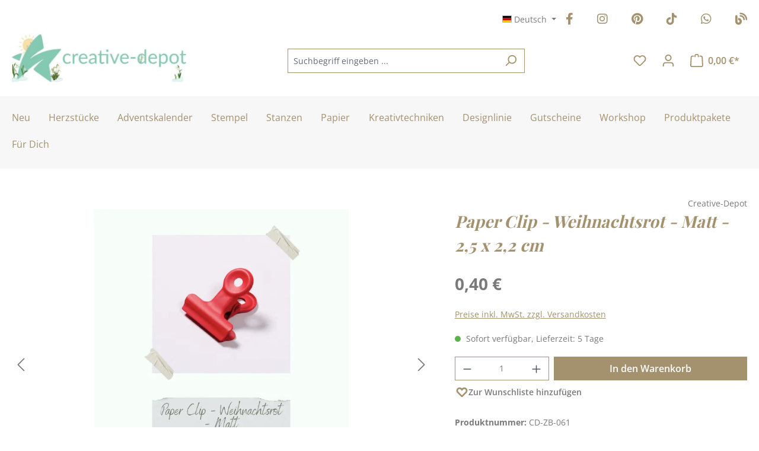

--- FILE ---
content_type: text/html; charset=UTF-8
request_url: https://www.creative-depot.de/lieblingsprodukte/clips-klammern/paper-clip-weihnachtsrot-matt
body_size: 47739
content:
<!DOCTYPE html>
<html lang="de-DE"
      itemscope="itemscope"
      itemtype="https://schema.org/WebPage">


    
                            
    <head>
                                                        <meta charset="utf-8">
            
                            <meta name="viewport"
                      content="width=device-width, initial-scale=1, shrink-to-fit=no">
            
                            <meta name="author"
                      content="">
                <meta name="robots"
                      content="index,follow">
                <meta name="revisit-after"
                      content="15 days">
                <meta name="keywords"
                      content="Paper Clip, Clip, Klammer, Scrapbooking, Buchbinden, Weihnachtsrot, ZB061">
                <meta name="description"
                      content="Paper Clip - Weihnachtsrot - Matt">
            
                <meta property="og:type"
          content="product">
    <meta property="og:site_name"
          content="Creative Depot">
    <meta property="og:url"
          content="https://www.creative-depot.de/lieblingsprodukte/clips-klammern/paper-clip-weihnachtsrot-matt">
    <meta property="og:title"
          content="Paper Clip - Weihnachtsrot - Matt - 2,5 x 2,2 cm | CD-ZB-061">

    <meta property="og:description"
          content="Paper Clip - Weihnachtsrot - Matt">
    <meta property="og:image"
          content="https://files.creative-depot.de/media/14/1e/02/1718817055/cd-zb-061_paper-clip-weihnachtsrot-matt-einzeln.png?ts=1721027706">

            <meta property="product:brand"
              content="Creative-Depot">
    
                        <meta property="product:price:amount"
          content="0.4">
    <meta property="product:price:currency"
          content="EUR">
    <meta property="product:product_link"
          content="https://www.creative-depot.de/lieblingsprodukte/clips-klammern/paper-clip-weihnachtsrot-matt">

    <meta name="twitter:card"
          content="product">
    <meta name="twitter:site"
          content="Creative Depot">
    <meta name="twitter:title"
          content="Paper Clip - Weihnachtsrot - Matt - 2,5 x 2,2 cm | CD-ZB-061">
    <meta name="twitter:description"
          content="Paper Clip - Weihnachtsrot - Matt">
    <meta name="twitter:image"
          content="https://files.creative-depot.de/media/14/1e/02/1718817055/cd-zb-061_paper-clip-weihnachtsrot-matt-einzeln.png?ts=1721027706">

                            <meta itemprop="copyrightHolder"
                      content="Creative Depot">
                <meta itemprop="copyrightYear"
                      content="">
                <meta itemprop="isFamilyFriendly"
                      content="true">
                <meta itemprop="image"
                      content="https://files.creative-depot.de/media/05/80/22/1766407488/CD Logo Desktop(1).jpg?ts=1768241303">
            
                                            <meta name="theme-color"
                      content="#fff">
                            
                                                

                    <link rel="shortcut icon"
                  href="https://files.creative-depot.de/media/c5/20/e4/1709840260/favicon.ico?ts=1709840260">
        
                            
            
    
    <link rel="canonical" href="https://www.creative-depot.de/lieblingsprodukte/clips-klammern/paper-clip-weihnachtsrot-matt">

                    <title itemprop="name">Paper Clip - Weihnachtsrot - Matt - 2,5 x 2,2 cm | CD-ZB-061</title>
        
                                                                            <link rel="stylesheet"
                      href="https://files.creative-depot.de/theme/999c9f52f8e9dafc1a873e9c46c0bfc2/css/all.css?1770074001">
                                    

    <link href="https://files.creative-depot.de/theme/018e3326f56772a1a1edd299acf237bd/assets/fonts/fontawesome/css/fontawesome.min.css?1769987611" rel="stylesheet">
    <link href="https://files.creative-depot.de/theme/018e3326f56772a1a1edd299acf237bd/assets/fonts/fontawesome/css/brands.min.css?1770074015" rel="stylesheet">
    <link href="https://files.creative-depot.de/theme/018e3326f56772a1a1edd299acf237bd/assets/fonts/fontawesome/css/solid.min.css?1770074015" rel="stylesheet">

                    
    <script>
        window.features = {"V6_5_0_0":true,"v6.5.0.0":true,"V6_6_0_0":true,"v6.6.0.0":true,"V6_7_0_0":false,"v6.7.0.0":false,"ADDRESS_SELECTION_REWORK":false,"address.selection.rework":false,"DISABLE_VUE_COMPAT":false,"disable.vue.compat":false,"ACCESSIBILITY_TWEAKS":true,"accessibility.tweaks":true,"ADMIN_VITE":false,"admin.vite":false,"TELEMETRY_METRICS":false,"telemetry.metrics":false,"PERFORMANCE_TWEAKS":false,"performance.tweaks":false,"CACHE_REWORK":false,"cache.rework":false,"SSO":false,"sso":false,"PAYPAL_SETTINGS_TWEAKS":false,"paypal.settings.tweaks":false,"FEATURE_SWAGCMSEXTENSIONS_1":true,"feature.swagcmsextensions.1":true,"FEATURE_SWAGCMSEXTENSIONS_2":true,"feature.swagcmsextensions.2":true,"FEATURE_SWAGCMSEXTENSIONS_8":true,"feature.swagcmsextensions.8":true,"FEATURE_SWAGCMSEXTENSIONS_63":true,"feature.swagcmsextensions.63":true,"RULE_BUILDER":true,"rule.builder":true,"FLOW_BUILDER":true,"flow.builder":true,"ADVANCED_SEARCH":true,"advanced.search":true,"RETURNS_MANAGEMENT":false,"returns.management":false,"TEXT_GENERATOR":true,"text.generator":true,"CHECKOUT_SWEETENER":true,"checkout.sweetener":true,"IMAGE_CLASSIFICATION":true,"image.classification":true,"PROPERTY_EXTRACTOR":true,"property.extractor":true,"REVIEW_SUMMARY":true,"review.summary":true,"REVIEW_TRANSLATOR":true,"review.translator":true,"CONTENT_GENERATOR":true,"content.generator":true,"EXPORT_ASSISTANT":true,"export.assistant":true,"QUICK_ORDER":true,"quick.order":true,"EMPLOYEE_MANAGEMENT":true,"employee.management":true,"QUOTE_MANAGEMENT":true,"quote.management":true,"NATURAL_LANGUAGE_SEARCH":true,"natural.language.search":true,"IMAGE_UPLOAD_SEARCH":true,"image.upload.search":true,"ORDER_APPROVAL":true,"order.approval":true,"SPATIAL_CMS_ELEMENT":true,"spatial.cms.element":true,"SHOPPING_LISTS":true,"shopping.lists":true,"TEXT_TO_IMAGE_GENERATION":true,"text.to.image.generation":true,"SPATIAL_SCENE_EDITOR":false,"spatial.scene.editor":false,"CAPTCHA":true,"captcha":true};
    </script>
        
                        
                            <script nonce="cRyqIuzV82s=">
        dataLayer = window.dataLayer || [];
                dataLayer.push({ ecommerce: null });
                dataLayer.push({"pageTitle":"Paper Clip - Weihnachtsrot - Matt - 2,5 x 2,2 cm | CD-ZB-061","pageSubCategory":"","pageCategoryID":"","pageSubCategoryID":"","pageCountryCode":"de-DE","pageLanguageCode":"Deutsch","pageVersion":1,"pageTestVariation":"1","pageValue":1,"pageAttributes":"1","pageCategory":"Product","productID":"018e189a9b3a701cb570940289f9434a","parentProductID":null,"productName":"Paper Clip - Weihnachtsrot - Matt - 2,5 x 2,2 cm","productPrice":"0.40","productEAN":"4252009944229","productSku":"CD-ZB-061","productManufacturerNumber":"","productCategory":"Clips & Klammern","productCategoryID":"018f384db27f7300847e25c89de3c96e","productCurrency":"EUR","visitorLoginState":"Logged Out","visitorType":"NOT LOGGED IN","visitorLifetimeValue":0,"visitorExistingCustomer":"No"});
                        dataLayer.push({"event":"view_item","ecommerce":{"currency":"EUR","value":0.4,"items":[{"item_name":"Paper Clip - Weihnachtsrot - Matt - 2,5 x 2,2 cm","item_id":"CD-ZB-061","price":0.4,"index":0,"item_list_name":"Category","quantity":1,"item_category":"Clips & Klammern","item_list_id":"018f384db27f7300847e25c89de3c96e","item_brand":"Creative-Depot"}]}});
                                                                            var dtgsConsentHandler = 'shopwareCmp';
    </script>
            
                        
                        <script nonce="cRyqIuzV82s=">
                    (function(w,d,s,l,i){w[l]=w[l]||[];w[l].push({'gtm.start':
                            new Date().getTime(),event:'gtm.js'});var f=d.getElementsByTagName(s)[0],
                        j=d.createElement(s),dl=l!='dataLayer'?'&l='+l:'';j.async=true;j.src=
                        'https://www.googletagmanager.com/gtm.js?id='+i+dl;var n=d.querySelector('[nonce]');
                n&&j.setAttribute('nonce',n.nonce||n.getAttribute('nonce'));f.parentNode.insertBefore(j,f);
                    })(window,document,'script','dataLayer','GTM-PP7826Q');</script>
                        
                                    
                <script nonce="cRyqIuzV82s=">
            window.dataLayer = window.dataLayer || [];
            function gtag() { dataLayer.push(arguments); }

            (() => {
                const analyticsStorageEnabled = document.cookie.split(';').some((item) => item.trim().includes('dtgsAllowGtmTracking=1'));

                let googleAdsCookieName = 'google-ads-enabled';
                                    googleAdsCookieName = 'dtgsAllowGtmTracking';
                    window.googleAdsCookieName = 'dtgsAllowGtmTracking';
                
                const adsEnabled = document.cookie.split(';').some((item) => item.trim().includes(googleAdsCookieName + '=1'));

                // Always set a default consent for consent mode v2
                gtag('consent', 'default', {
                    'ad_user_data': adsEnabled ? 'granted' : 'denied',
                    'ad_storage': adsEnabled ? 'granted' : 'denied',
                    'ad_personalization': adsEnabled ? 'granted' : 'denied',
                    'analytics_storage': analyticsStorageEnabled ? 'granted' : 'denied'
                });
            })();
        </script>
    

    <!-- Shopware Analytics -->
    <script>
        window.shopwareAnalytics = {
            trackingId: '',
            merchantConsent: true,
            debug: false,
            storefrontController: 'Product',
            storefrontAction: 'index',
            storefrontRoute: 'frontend.detail.page',
            storefrontCmsPageType:  'product_detail' ,
        };
    </script>
    <!-- End Shopware Analytics -->
        


    
                                                    <script>
                                        
            // Google Consent
                                        
            // Events

                            var cookieConsentPlusAcceptEvent = function() {
                                                        };
            
                            var cookieConsentPlusSaveEvent = function() {
                                                        };
                                        var cookieConsentPlusDenyEvent = function() {
                                                        };
                    </script>
    

    
                                
            <script type="text/javascript"
                                src='https://www.google.com/recaptcha/api.js?render=6LdyussgAAAAAEH9ePAq8ytyENudd96UAROGCpXu'
                defer></script>
        <script>
                                        window.googleReCaptchaV3Active = true;
                    </script>
            

    
                
                                    <script>
                    window.useDefaultCookieConsent = true;
                </script>
                    
                                                <script>
                window.activeNavigationId = '018f384db27f7300847e25c89de3c96e';
                window.router = {
                    'frontend.cart.offcanvas': '/checkout/offcanvas',
                    'frontend.cookie.offcanvas': '/cookie/offcanvas',
                    'frontend.checkout.finish.page': '/checkout/finish',
                    'frontend.checkout.info': '/widgets/checkout/info',
                    'frontend.menu.offcanvas': '/widgets/menu/offcanvas',
                    'frontend.cms.page': '/widgets/cms',
                    'frontend.cms.navigation.page': '/widgets/cms/navigation',
                    'frontend.account.addressbook': '/widgets/account/address-book',
                    'frontend.country.country-data': '/country/country-state-data',
                    'frontend.app-system.generate-token': '/app-system/Placeholder/generate-token',
                    };
                window.salesChannelId = '018e1897a9f47240b68a70df3b5629b6';
            </script>
        

        
    <script>
        window.router['widgets.swag.cmsExtensions.quickview'] = '/swag/cms-extensions/quickview';
        window.router['widgets.swag.cmsExtensions.quickview.variant'] = '/swag/cms-extensions/quickview/variant';
    </script>


    
    

    <script>
        window.router['frontend.shopware_analytics.customer.data'] = '/storefront/script/shopware-analytics-customer'
    </script>


    <script>
        window.router['frontend.product.review.translate'] = '/translate-review';
    </script>

                                <script>
                
                window.breakpoints = {"xs":0,"sm":576,"md":768,"lg":992,"xl":1200,"xxl":1400};
            </script>
        
        
                    <script src="https://files.creative-depot.de/bundles/netzpnotifications6/jquery-3.5.1.slim.min.js?1769675634"></script>

                            <script>
                window.themeAssetsPublicPath = 'https://files.creative-depot.de/theme/018e3326f56772a1a1edd299acf237bd/assets/';
            </script>
        
                        
    <script>
        window.validationMessages = {"required":"Die Eingabe darf nicht leer sein.","email":"Ung\u00fcltige E-Mail-Adresse. Die E-Mail ben\u00f6tigt das Format \"nutzer@beispiel.de\".","confirmation":"Ihre Eingaben sind nicht identisch.","minLength":"Die Eingabe ist zu kurz."};
    </script>
        
                                                            <script>
                        window.themeJsPublicPath = 'https://files.creative-depot.de/theme/999c9f52f8e9dafc1a873e9c46c0bfc2/js/';
                    </script>
                                            <script type="text/javascript" src="https://files.creative-depot.de/theme/999c9f52f8e9dafc1a873e9c46c0bfc2/js/storefront/storefront.js?1770074001" defer></script>
                                            <script type="text/javascript" src="https://files.creative-depot.de/theme/999c9f52f8e9dafc1a873e9c46c0bfc2/js/emcgn-statistics-for-supporters/emcgn-statistics-for-supporters.js?1770074001" defer></script>
                                            <script type="text/javascript" src="https://files.creative-depot.de/theme/999c9f52f8e9dafc1a873e9c46c0bfc2/js/pickware-shipping-bundle/pickware-shipping-bundle.js?1770074001" defer></script>
                                            <script type="text/javascript" src="https://files.creative-depot.de/theme/999c9f52f8e9dafc1a873e9c46c0bfc2/js/pickware-dhl/pickware-dhl.js?1770074001" defer></script>
                                            <script type="text/javascript" src="https://files.creative-depot.de/theme/999c9f52f8e9dafc1a873e9c46c0bfc2/js/cbax-modul-analytics/cbax-modul-analytics.js?1770074001" defer></script>
                                            <script type="text/javascript" src="https://files.creative-depot.de/theme/999c9f52f8e9dafc1a873e9c46c0bfc2/js/coe-wishlist-sw6/coe-wishlist-sw6.js?1770074001" defer></script>
                                            <script type="text/javascript" src="https://files.creative-depot.de/theme/999c9f52f8e9dafc1a873e9c46c0bfc2/js/dtgs-google-tag-manager-sw6/dtgs-google-tag-manager-sw6.js?1770074001" defer></script>
                                            <script type="text/javascript" src="https://files.creative-depot.de/theme/999c9f52f8e9dafc1a873e9c46c0bfc2/js/eightworks-cookie-consent-plus6/eightworks-cookie-consent-plus6.js?1770074001" defer></script>
                                            <script type="text/javascript" src="https://files.creative-depot.de/theme/999c9f52f8e9dafc1a873e9c46c0bfc2/js/loyxx-seminar/loyxx-seminar.js?1770074001" defer></script>
                                            <script type="text/javascript" src="https://files.creative-depot.de/theme/999c9f52f8e9dafc1a873e9c46c0bfc2/js/neti-next-easy-coupon/neti-next-easy-coupon.js?1770074001" defer></script>
                                            <script type="text/javascript" src="https://files.creative-depot.de/theme/999c9f52f8e9dafc1a873e9c46c0bfc2/js/neti-next-easy-coupon-designs/neti-next-easy-coupon-designs.js?1770074001" defer></script>
                                            <script type="text/javascript" src="https://files.creative-depot.de/theme/999c9f52f8e9dafc1a873e9c46c0bfc2/js/neti-next-free-delivery/neti-next-free-delivery.js?1770074001" defer></script>
                                            <script type="text/javascript" src="https://files.creative-depot.de/theme/999c9f52f8e9dafc1a873e9c46c0bfc2/js/netzp-notifications6/netzp-notifications6.js?1770074001" defer></script>
                                            <script type="text/javascript" src="https://files.creative-depot.de/theme/999c9f52f8e9dafc1a873e9c46c0bfc2/js/php-schmied-last-seen-products/php-schmied-last-seen-products.js?1770074001" defer></script>
                                            <script type="text/javascript" src="https://files.creative-depot.de/theme/999c9f52f8e9dafc1a873e9c46c0bfc2/js/solid-product-videos/solid-product-videos.js?1770074001" defer></script>
                                            <script type="text/javascript" src="https://files.creative-depot.de/theme/999c9f52f8e9dafc1a873e9c46c0bfc2/js/sven-das-menu/sven-das-menu.js?1770074001" defer></script>
                                            <script type="text/javascript" src="https://files.creative-depot.de/theme/999c9f52f8e9dafc1a873e9c46c0bfc2/js/swag-cms-extensions/swag-cms-extensions.js?1770074001" defer></script>
                                            <script type="text/javascript" src="https://files.creative-depot.de/theme/999c9f52f8e9dafc1a873e9c46c0bfc2/js/subscription/subscription.js?1770074001" defer></script>
                                            <script type="text/javascript" src="https://files.creative-depot.de/theme/999c9f52f8e9dafc1a873e9c46c0bfc2/js/checkout-sweetener/checkout-sweetener.js?1770074001" defer></script>
                                            <script type="text/javascript" src="https://files.creative-depot.de/theme/999c9f52f8e9dafc1a873e9c46c0bfc2/js/text-translator/text-translator.js?1770074001" defer></script>
                                            <script type="text/javascript" src="https://files.creative-depot.de/theme/999c9f52f8e9dafc1a873e9c46c0bfc2/js/employee-management/employee-management.js?1770074001" defer></script>
                                            <script type="text/javascript" src="https://files.creative-depot.de/theme/999c9f52f8e9dafc1a873e9c46c0bfc2/js/quick-order/quick-order.js?1770074001" defer></script>
                                            <script type="text/javascript" src="https://files.creative-depot.de/theme/999c9f52f8e9dafc1a873e9c46c0bfc2/js/advanced-search/advanced-search.js?1770074001" defer></script>
                                            <script type="text/javascript" src="https://files.creative-depot.de/theme/999c9f52f8e9dafc1a873e9c46c0bfc2/js/captcha/captcha.js?1770074001" defer></script>
                                            <script type="text/javascript" src="https://files.creative-depot.de/theme/999c9f52f8e9dafc1a873e9c46c0bfc2/js/quote-management/quote-management.js?1770074001" defer></script>
                                            <script type="text/javascript" src="https://files.creative-depot.de/theme/999c9f52f8e9dafc1a873e9c46c0bfc2/js/a-i-search/a-i-search.js?1770074001" defer></script>
                                            <script type="text/javascript" src="https://files.creative-depot.de/theme/999c9f52f8e9dafc1a873e9c46c0bfc2/js/spatial-cms-element/spatial-cms-element.js?1770074001" defer></script>
                                            <script type="text/javascript" src="https://files.creative-depot.de/theme/999c9f52f8e9dafc1a873e9c46c0bfc2/js/order-approval/order-approval.js?1770074001" defer></script>
                                            <script type="text/javascript" src="https://files.creative-depot.de/theme/999c9f52f8e9dafc1a873e9c46c0bfc2/js/shopping-list/shopping-list.js?1770074001" defer></script>
                                            <script type="text/javascript" src="https://files.creative-depot.de/theme/999c9f52f8e9dafc1a873e9c46c0bfc2/js/swag-pay-pal/swag-pay-pal.js?1770074001" defer></script>
                                            <script type="text/javascript" src="https://files.creative-depot.de/theme/999c9f52f8e9dafc1a873e9c46c0bfc2/js/zeobv-get-notified/zeobv-get-notified.js?1770074001" defer></script>
                                            <script type="text/javascript" src="https://files.creative-depot.de/theme/999c9f52f8e9dafc1a873e9c46c0bfc2/js/swag-analytics/swag-analytics.js?1770074001" defer></script>
                                            <script type="text/javascript" src="https://files.creative-depot.de/theme/999c9f52f8e9dafc1a873e9c46c0bfc2/js/emcgn-creative-depot-theme/emcgn-creative-depot-theme.js?1770074001" defer></script>
                                                        

    
    
        </head>

    <body class="is-ctl-product is-act-index">

            
                
    
    
            <div id="page-top" class="skip-to-content bg-primary-subtle text-primary-emphasis overflow-hidden" tabindex="-1">
            <div class="container skip-to-content-container d-flex justify-content-center visually-hidden-focusable">
                                                                                        <a href="#content-main" class="skip-to-content-link d-inline-flex text-decoration-underline m-1 p-2 fw-bold gap-2">
                                Zum Hauptinhalt springen
                            </a>
                                            
                                                                        <a href="#header-main-search-input" class="skip-to-content-link d-inline-flex text-decoration-underline m-1 p-2 fw-bold gap-2 d-none d-sm-block">
                                Zur Suche springen
                            </a>
                                            
                                                                        <a href="#main-navigation-menu" class="skip-to-content-link d-inline-flex text-decoration-underline m-1 p-2 fw-bold gap-2 d-none d-lg-block">
                                Zur Hauptnavigation springen
                            </a>
                                                                        </div>
        </div>
        
    
                
                
                            <noscript class="noscript-main">
                
    <div role="alert"
         aria-live="polite"
                  class="alert alert-info d-flex align-items-center">
                                                                        
                                                            <span class="icon icon-info" aria-hidden="true">
                                        <svg xmlns="http://www.w3.org/2000/svg" xmlns:xlink="http://www.w3.org/1999/xlink" width="24" height="24" viewBox="0 0 24 24"><defs><path d="M12 7c.5523 0 1 .4477 1 1s-.4477 1-1 1-1-.4477-1-1 .4477-1 1-1zm1 9c0 .5523-.4477 1-1 1s-1-.4477-1-1v-5c0-.5523.4477-1 1-1s1 .4477 1 1v5zm11-4c0 6.6274-5.3726 12-12 12S0 18.6274 0 12 5.3726 0 12 0s12 5.3726 12 12zM12 2C6.4772 2 2 6.4772 2 12s4.4772 10 10 10 10-4.4772 10-10S17.5228 2 12 2z" id="icons-default-info" /></defs><use xlink:href="#icons-default-info" fill="#758CA3" fill-rule="evenodd" /></svg>
                    </span>
                                                        
                                    
                    <div class="alert-content-container">
                                                    
                                                        <div class="alert-content">                                                    Um unseren Shop in vollem Umfang nutzen zu können, empfehlen wir dir Javascript in deinem Browser zu aktivieren.
                                                                </div>                
                                                                </div>
            </div>
            </noscript>
        
    
    <!-- Google Tag Manager Noscript -->
            <noscript class="noscript-gtm">
            <iframe src="https://www.googletagmanager.com/ns.html?id=GTM-PP7826Q"
                    height="0"
                    width="0"
                    style="display:none;visibility:hidden">
            </iframe>
        </noscript>
        <!-- End Google Tag Manager Noscript -->

                                                
    
                <header class="header-main">
                                                                <div class="container">
                                            
    <div class="top-bar">
                    <row class="top-bar-nav d-flex justify-content-end gap-3">
                <nav class="top-bar-nav-shop-config"
                     aria-label="Shop-Einstellungen">
                    <div class="d-none d-lg-block">
                                                
                
    <div class="top-bar-nav-item top-bar-language">
                                <div class="languages-menu dropdown">
            <button class="btn top-bar-nav-btn dropdown-toggle"
                    type="button"
                    id="languagesDropdown-top-bar"
                    data-bs-toggle="dropdown"
                    aria-haspopup="true"
                    aria-expanded="false"
                    aria-label="Sprache ändern (Deutsch ist die aktuelle Sprache)">
                <span aria-hidden="true" class="top-bar-list-icon language-flag country-de language-de"></span>
                <span class="top-bar-nav-text d-none d-md-inline">Deutsch</span>
            </button>

            <ul class="top-bar-list dropdown-menu dropdown-menu-end"
                aria-label="Verfügbare Sprachen">
                <li class="top-bar-list-item item-checked active">
                    <a class="dropdown-item d-flex align-items-center gap-2 active" href="https://www.creative-depot.de">
                        <span aria-hidden="true" class="top-bar-list-icon language-flag country-de language-de"></span>
                        Deutsch
                    </a>
                </li>
                <li class="top-bar-list-item">
                    <a class="dropdown-item d-flex align-items-center gap-2" href="https://www.creative-depot.com">
                        <span aria-hidden="true" class="top-bar-list-icon language-flag country-gb language-en"></span>
                        Englisch
                    </a>
                </li>
                <li class="top-bar-list-item">
                    <a class="dropdown-item d-flex align-items-center gap-2" href="https://www.creative-depot.fr">
                        <span aria-hidden="true" class="top-bar-list-icon language-flag country-fr language-fr"></span>
                        Französisch
                    </a>
                </li>
                <li class="top-bar-list-item">
                    <a class="dropdown-item d-flex align-items-center gap-2" href="https://www.creative-depot.es">
                        <span aria-hidden="true" class="top-bar-list-icon language-flag country-es language-es"></span>
                        Spanisch
                    </a>
                </li>
            </ul>
        </div>
    </div>
                    
                    </div>

                                    </nav>

                <nav class="top-bar-nav-social-media"
                     aria-label="emcgn.header.topBarSocialMediaAriaLabel">
                    <div class="row top-bar-nav-item top-bar-social-media">
                        <div class="col-auto">
                            <a title="Facebook" href="https://www.facebook.com/creativedepoteuropa/" target="_blank" rel="nofollow noopener">
                                <i class="fa-brands fa-facebook-f"></i>
                            </a>
                        </div>
                        <div class="col-auto">
                            <a title="Instagram" href="https://www.instagram.com/creative.depot/" target="_blank" rel="nofollow noopener">
                                <i class="fa-brands fa-instagram"></i>
                            </a>
                        </div>
                        <div class="col-auto">
                            <a title="Pinterest" href="https://www.pinterest.de/CreativeDepotde/" target="_blank" rel="nofollow noopener">
                                <i class="fa-brands fa-pinterest"></i>
                            </a>
                        </div>
                        <div class="col-auto">
                            <a title="TikTok" href="https://www.tiktok.com/@creative.depot" target="_blank" rel="nofollow noopener">
                                <i class="fa-brands fa-tiktok"></i>
                            </a>
                        </div>
                        <div class="col-auto">
                            <a title="WhatsApp" href="https://www.whatsapp.com/channel/0029VaEOvUG0G0XZ09jUK10s" target="_blank" rel="nofollow noopener">
                                <i class="fa-brands fa-whatsapp"></i>
                            </a>
                        </div>
                        <div class="col-auto">
                            <a title="Zum Blog" href="https://www.creative-depot.blog/" target="_blank" rel="nofollow noopener">
                                <i class="fa-solid fa-blog"></i>
                            </a>
                        </div>
                    </div>
                </nav>
            </row>
            </div>
    
            <div class="row align-items-center header-row">
                            <div class="col-12 col-lg-auto header-logo-col pb-sm-2 my-3 m-lg-0">
                        <div class="header-logo-main text-center">
                    <a class="header-logo-main-link"
               href="/"
               title="Zur Startseite gehen">
                                    <picture class="header-logo-picture d-block m-auto">
                                                                            
                                                                            
                                    <img src="https://files.creative-depot.de/media/05/80/22/1766407488/CD%20Logo%20Desktop%281%29.jpg?ts=1768241303"
             alt="Zur Startseite gehen"
             class="img-fluid header-logo-main-img"
             height="80"
             width="295">
                        </picture>
                            </a>
            </div>
                </div>
            
                <div class="col-12 order-2 col-sm order-sm-1 header-search-col">
        <div class="row">
            <div class="col-sm-auto d-none d-sm-block d-lg-none">
                                                                    <div class="nav-main-toggle">
                                                                            <button
                                            class="btn nav-main-toggle-btn header-actions-btn"
                                            type="button"
                                            data-off-canvas-menu="true"
                                            aria-label="Menü"
                                        >
                                                                                                        <span class="icon icon-stack">
                                        <svg xmlns="http://www.w3.org/2000/svg" xmlns:xlink="http://www.w3.org/1999/xlink" width="24" height="24" viewBox="0 0 24 24"><defs><path d="M3 13c-.5523 0-1-.4477-1-1s.4477-1 1-1h18c.5523 0 1 .4477 1 1s-.4477 1-1 1H3zm0-7c-.5523 0-1-.4477-1-1s.4477-1 1-1h18c.5523 0 1 .4477 1 1s-.4477 1-1 1H3zm0 14c-.5523 0-1-.4477-1-1s.4477-1 1-1h18c.5523 0 1 .4477 1 1s-.4477 1-1 1H3z" id="icons-default-stack" /></defs><use xlink:href="#icons-default-stack" fill="#758CA3" fill-rule="evenodd" /></svg>
                    </span>
                                                

    <div class="emcgn-nav-main-menu">Menü</div>
                                        </button>
                                                                    </div>
                            
                            </div>
            <div class="col g-sm-0">
                
    <div class="collapse"
         id="searchCollapse">
        <div class="header-search my-2 m-sm-auto">
                
    
                    <form action="/search"
                      method="get"
                      data-search-widget="true"
                      data-search-widget-options="{&quot;searchWidgetMinChars&quot;:2}"
                      data-url="/suggest?search="
                      class="header-search-form">
                                            <div class="input-group">
                                                            <input
                                    type="search"
                                    id="header-main-search-input"
                                    name="search"
                                    class="form-control header-search-input"
                                    autocomplete="off"
                                    autocapitalize="off"
                                    placeholder="Suchbegriff eingeben ..."
                                    aria-label="Suchbegriff eingeben ..."
                                    role="combobox"
                                    aria-autocomplete="list"
                                    aria-controls="search-suggest-listbox"
                                    aria-expanded="false"
                                    aria-describedby="search-suggest-result-info"
                                    value="">
                            
                                                            <button type="submit"
                                        class="btn header-search-btn"
                                        aria-label="Suchen">
                                    <span class="header-search-icon">
                                                <span class="icon icon-search">
                                        <svg xmlns="http://www.w3.org/2000/svg" xmlns:xlink="http://www.w3.org/1999/xlink" width="24" height="24" viewBox="0 0 24 24"><defs><path d="M10.0944 16.3199 4.707 21.707c-.3905.3905-1.0237.3905-1.4142 0-.3905-.3905-.3905-1.0237 0-1.4142L8.68 14.9056C7.6271 13.551 7 11.8487 7 10c0-4.4183 3.5817-8 8-8s8 3.5817 8 8-3.5817 8-8 8c-1.8487 0-3.551-.627-4.9056-1.6801zM15 16c3.3137 0 6-2.6863 6-6s-2.6863-6-6-6-6 2.6863-6 6 2.6863 6 6 6z" id="icons-default-search" /></defs><use xlink:href="#icons-default-search" fill="#758CA3" fill-rule="evenodd" /></svg>
                    </span>
                                        </span>
                                </button>
                            
                                                            <button class="btn header-close-btn js-search-close-btn d-none"
                                        type="button"
                                        aria-label="Die Dropdown-Suche schließen">
                                    <span class="header-close-icon">
                                                <span class="icon icon-x">
                                        <svg xmlns="http://www.w3.org/2000/svg" xmlns:xlink="http://www.w3.org/1999/xlink" width="24" height="24" viewBox="0 0 24 24"><defs><path d="m10.5858 12-7.293-7.2929c-.3904-.3905-.3904-1.0237 0-1.4142.3906-.3905 1.0238-.3905 1.4143 0L12 10.5858l7.2929-7.293c.3905-.3904 1.0237-.3904 1.4142 0 .3905.3906.3905 1.0238 0 1.4143L13.4142 12l7.293 7.2929c.3904.3905.3904 1.0237 0 1.4142-.3906.3905-1.0238.3905-1.4143 0L12 13.4142l-7.2929 7.293c-.3905.3904-1.0237.3904-1.4142 0-.3905-.3906-.3905-1.0238 0-1.4143L10.5858 12z" id="icons-default-x" /></defs><use xlink:href="#icons-default-x" fill="#758CA3" fill-rule="evenodd" /></svg>
                    </span>
                                        </span>
                                </button>
                                                    </div>
                                    </form>
            
        </div>
    </div>
            </div>
        </div>
    </div>

                            <div class="col-12 order-1 col-sm-auto order-sm-2 header-actions-col">
                    <div class="row g-0">
                                                    <div class="col d-sm-none">
                                <div class="menu-button">
                                                                            <button
                                            class="btn nav-main-toggle-btn header-actions-btn"
                                            type="button"
                                            data-off-canvas-menu="true"
                                            aria-label="Menü"
                                        >
                                                                                                        <span class="icon icon-stack">
                                        <svg xmlns="http://www.w3.org/2000/svg" xmlns:xlink="http://www.w3.org/1999/xlink" width="24" height="24" viewBox="0 0 24 24"><use xlink:href="#icons-default-stack" fill="#758CA3" fill-rule="evenodd" /></svg>
                    </span>
                                                

    <div class="emcgn-nav-main-menu">Menü</div>
                                        </button>
                                                                    </div>
                            </div>
                        
                                                    <div class="col-auto d-sm-none">
                                <div class="search-toggle">
                                    <button class="btn header-actions-btn search-toggle-btn js-search-toggle-btn collapsed"
                                            type="button"
                                            data-bs-toggle="collapse"
                                            data-bs-target="#searchCollapse"
                                            aria-expanded="false"
                                            aria-controls="searchCollapse"
                                            aria-label="Suchen">
                                                <span class="icon icon-search">
                                        <svg xmlns="http://www.w3.org/2000/svg" xmlns:xlink="http://www.w3.org/1999/xlink" width="24" height="24" viewBox="0 0 24 24"><use xlink:href="#icons-default-search" fill="#758CA3" fill-rule="evenodd" /></svg>
                    </span>
                                        </button>
                                </div>
                            </div>
                        
                        
                        
            <div class="col-auto">
            <div class="wishlist-menu">
                    <a  href="https://www.creative-depot.de/note"
        class="btn wishlist-menu-btn header-actions-btn"
        title="Meine Wunschliste">
                        <span class="icon icon-heart icon-wishlist icon-wishlist">
                                        <svg xmlns="http://www.w3.org/2000/svg" xmlns:xlink="http://www.w3.org/1999/xlink" width="24" height="24" viewBox="0 0 24 24"><defs><path d="M20.0139 12.2998c1.8224-1.8224 1.8224-4.7772 0-6.5996-1.8225-1.8225-4.7772-1.8225-6.5997 0L12 7.1144l-1.4142-1.4142c-1.8225-1.8225-4.7772-1.8225-6.5997 0-1.8224 1.8224-1.8224 4.7772 0 6.5996l7.519 7.519a.7.7 0 0 0 .9899 0l7.5189-7.519zm1.4142 1.4142-7.519 7.519c-1.0543 1.0544-2.7639 1.0544-3.8183 0L2.572 13.714c-2.6035-2.6035-2.6035-6.8245 0-9.428 2.6035-2.6035 6.8246-2.6035 9.4281 0 2.6035-2.6035 6.8246-2.6035 9.428 0 2.6036 2.6035 2.6036 6.8245 0 9.428z" id="icons-default-heart" /></defs><use xlink:href="#icons-default-heart" fill="#758CA3" fill-rule="evenodd" /></svg>
                    </span>
                    <span class="coe-util-bubble d-none badge bg-primary"
      data-wishlist-bubble="true"
      data-wishlist-bubble-options='{
          "hideZero": true,
          "countUrl" : "/note/count",
          "productIdsUrl" : "/note/productids",
          "marks" : "1"
      }'
>
</span>    </a>
            </div>
        </div>
    
                                <div class="col-auto">
                                <div class="account-menu">
                                        <div class="dropdown">
                    <button class="btn account-menu-btn header-actions-btn"
                    type="button"
                    id="accountWidget"
                    data-account-menu="true"
                    data-bs-toggle="dropdown"
                    aria-haspopup="true"
                    aria-expanded="false"
                    aria-label="Dein Konto"
                    title="Dein Konto">
                        <span class="icon icon-avatar">
                                        <svg xmlns="http://www.w3.org/2000/svg" xmlns:xlink="http://www.w3.org/1999/xlink" width="24" height="24" viewBox="0 0 24 24"><defs><path d="M12 3C9.7909 3 8 4.7909 8 7c0 2.2091 1.7909 4 4 4 2.2091 0 4-1.7909 4-4 0-2.2091-1.7909-4-4-4zm0-2c3.3137 0 6 2.6863 6 6s-2.6863 6-6 6-6-2.6863-6-6 2.6863-6 6-6zM4 22.099c0 .5523-.4477 1-1 1s-1-.4477-1-1V20c0-2.7614 2.2386-5 5-5h10.0007c2.7614 0 5 2.2386 5 5v2.099c0 .5523-.4477 1-1 1s-1-.4477-1-1V20c0-1.6569-1.3431-3-3-3H7c-1.6569 0-3 1.3431-3 3v2.099z" id="icons-default-avatar" /></defs><use xlink:href="#icons-default-avatar" fill="#758CA3" fill-rule="evenodd" /></svg>
                    </span>
                </button>
        
                    <div class="dropdown-menu dropdown-menu-end account-menu-dropdown js-account-menu-dropdown"
                 aria-labelledby="accountWidget">
                

        
            <div class="offcanvas-header">
                <button class="btn btn-primary offcanvas-close js-offcanvas-close">
                                                    <span class="icon icon-x icon-sm">
                                        <svg xmlns="http://www.w3.org/2000/svg" xmlns:xlink="http://www.w3.org/1999/xlink" width="24" height="24" viewBox="0 0 24 24"><use xlink:href="#icons-default-x" fill="#758CA3" fill-rule="evenodd" /></svg>
                    </span>
                        
        
                                            Menü schließen
                    
            </button>
        </div>
    
            <div class="offcanvas-body">
                <div class="account-menu">
                                                <div class="dropdown-header account-menu-header">
                    Dein Konto
                </div>
                    
    
                                    <div class="account-menu-login">
                                            <a href="/account/login"
                           title="Anmelden"
                           class="btn btn-primary account-menu-login-button">
                            Anmelden
                        </a>
                    
                                            <div class="account-menu-register">
                            oder
                            <a href="/account/login"
                               title="Registrieren">
                                registrieren
                            </a>
                        </div>
                                    </div>
                    
                    <div class="account-menu-links">
                    <div class="header-account-menu">
        <div class="card account-menu-inner">
                                                    
    
                                                <nav class="list-group list-group-flush account-aside-list-group">
                                                                                                                            <a href="/account"
                                   title="Übersicht"
                                   class="list-group-item list-group-item-action account-aside-item"
                                   >
                                    Übersicht
                                </a>
                            
                                                                <a href="/account/profile"
                                   title="Persönliches Profil"
                                   class="list-group-item list-group-item-action account-aside-item"
                                   >
                                    Persönliches Profil
                                </a>
                            

                
                
                                                            <a href="/account/address"
                                   title="Adressen"
                                   class="list-group-item list-group-item-action account-aside-item"
                                   >
                                    Adressen
                                </a>
                            
                                                                                                                        <a href="/account/payment"
                                   title="Zahlungsarten"
                                   class="list-group-item list-group-item-action account-aside-item"
                                   >
                                    Zahlungsarten
                                </a>
                                                            
                                                            <a href="/account/order"
                                   title="Bestellungen"
                                   class="list-group-item list-group-item-action account-aside-item"
                                   >
                                    Bestellungen
                                </a>
                                                    

        

                        <a
                href="/EasyCoupon/list"
                title="Gutscheine"
                class="list-group-item list-group-item-action account-aside-item"
            >
                Gutscheine
            </a>
            


        

                

                

            

    
    

                <a href="/note" title="Wunschlisten" class="list-group-item list-group-item-action account-aside-item">Wunschlisten</a>
    
        <a href="/account/emcgn-notification" title="E-Mail Benachrichtigung" class="list-group-item list-group-item-action account-aside-item">E-Mail Benachrichtigung</a>


                
                                </nav>
                            
                                                </div>
    </div>
            </div>
            </div>
        </div>
                </div>
            </div>
                                </div>
                            </div>
                        

                                                    <div class="col-auto">
                                <div
                                    class="header-cart"
                                    data-off-canvas-cart="true"
                                >
                                    <a class="btn header-cart-btn header-actions-btn"
                                       href="/checkout/cart"
                                       data-cart-widget="true"
                                       title="Warenkorb"
                                       aria-label="Warenkorb">
                                                                    
    <span class="header-cart-icon">
                <span class="icon icon-bag">
                                        <svg xmlns="http://www.w3.org/2000/svg" xmlns:xlink="http://www.w3.org/1999/xlink" width="24" height="24" viewBox="0 0 24 24"><defs><path d="M5.892 3c.5523 0 1 .4477 1 1s-.4477 1-1 1H3.7895a1 1 0 0 0-.9986.9475l-.7895 15c-.029.5515.3946 1.0221.9987 1.0525h17.8102c.5523 0 1-.4477.9986-1.0525l-.7895-15A1 1 0 0 0 20.0208 5H17.892c-.5523 0-1-.4477-1-1s.4477-1 1-1h2.1288c1.5956 0 2.912 1.249 2.9959 2.8423l.7894 15c.0035.0788.0035.0788.0042.1577 0 1.6569-1.3432 3-3 3H3c-.079-.0007-.079-.0007-.1577-.0041-1.6546-.0871-2.9253-1.499-2.8382-3.1536l.7895-15C.8775 4.249 2.1939 3 3.7895 3H5.892zm4 2c0 .5523-.4477 1-1 1s-1-.4477-1-1V3c0-1.6569 1.3432-3 3-3h2c1.6569 0 3 1.3431 3 3v2c0 .5523-.4477 1-1 1s-1-.4477-1-1V3c0-.5523-.4477-1-1-1h-2c-.5523 0-1 .4477-1 1v2z" id="icons-default-bag" /></defs><use xlink:href="#icons-default-bag" fill="#758CA3" fill-rule="evenodd" /></svg>
                    </span>
        </span>
        <span class="header-cart-total">
        0,00 €*
    </span>

    
                                    </a>
                                </div>
                            </div>
                                            </div>
                </div>
                    </div>
                            </div>
                                    </header>
            
                                        <div class="nav-main">
                                                        
            <style>
            /* .additionalbutton {position:fixed;z-index:1039;left:0} */
        </style>
        
    <div class="main-navigation "
         id="mainNavigation"
         data-flyout-menu="true">
            <div class="main-navigation"
         id="mainNavigation"
         data-flyout-menu="true">
                    <div class="container">
                   
                    <nav class="nav main-navigation-menu"
                        id="main-navigation-menu"
                        aria-label="Hauptnavigation"
                        itemscope="itemscope"
                        itemtype="https://schema.org/SiteNavigationElement">
                        
        
                                                    

                                        
                                                                                            
                                                                                                                                                    
                                        <a class="nav-link main-navigation-link nav-item-018e18979c18701b9fea6209a0581ab5 "
                                           href="https://www.creative-depot.de/neu/"
                                           itemprop="url"
                                                                                                                                 title="Neu">
                                            <div class="main-navigation-link-text">
                                                <span itemprop="name">Neu</span>
                                            </div>
                                        </a>
                                                                                                                                                                                                        
                                                                                                                                                    
                                        <a class="nav-link main-navigation-link nav-item-01936344bb787000b2fb9798cd3c54ad "
                                           href="https://www.creative-depot.de/herzstuecke/"
                                           itemprop="url"
                                                                                                                                 title="Herzstücke">
                                            <div class="main-navigation-link-text">
                                                <span itemprop="name">Herzstücke</span>
                                            </div>
                                        </a>
                                                                                                                                                                                                        
                                                                                                                                                    
                                        <a class="nav-link main-navigation-link nav-item-018e18979c19701782ffbc69e34f6a93 "
                                           href="https://www.creative-depot.de/adventskalender/"
                                           itemprop="url"
                                                                                                                                 title="Adventskalender">
                                            <div class="main-navigation-link-text">
                                                <span itemprop="name">Adventskalender</span>
                                            </div>
                                        </a>
                                                                                                                                                                                                        
                                                                                                                                                    
                                        <a class="nav-link main-navigation-link nav-item-018e18979c1a73839b746e7c27abacd0 "
                                           href="https://www.creative-depot.de/stempel/"
                                           itemprop="url"
                                           data-flyout-menu-trigger="018e18979c1a73839b746e7c27abacd0"                                                                                      title="Stempel">
                                            <div class="main-navigation-link-text">
                                                <span itemprop="name">Stempel</span>
                                            </div>
                                        </a>
                                                                                    <div class="navigation-flyouts position-absolute w-100 start-0">
                                                <div class="navigation-flyout"
                                                     data-flyout-menu-id="018e18979c1a73839b746e7c27abacd0">
                                                    <div class="container">
                                                                    
            <div class="row navigation-flyout-bar">
                            <div class="col">
                    <div class="navigation-flyout-category-link">
                                                                                    <a class="nav-link"
                                   href="https://www.creative-depot.de/stempel/"
                                   itemprop="url"
                                   title="Stempel">
                                                                            Zur Kategorie Stempel
                                                <span class="icon icon-arrow-right icon-primary">
                                        <svg xmlns="http://www.w3.org/2000/svg" xmlns:xlink="http://www.w3.org/1999/xlink" width="16" height="16" viewBox="0 0 16 16"><defs><path id="icons-solid-arrow-right" d="M6.7071 6.2929c-.3905-.3905-1.0237-.3905-1.4142 0-.3905.3905-.3905 1.0237 0 1.4142l3 3c.3905.3905 1.0237.3905 1.4142 0l3-3c.3905-.3905.3905-1.0237 0-1.4142-.3905-.3905-1.0237-.3905-1.4142 0L9 8.5858l-2.2929-2.293z" /></defs><use transform="rotate(-90 9 8.5)" xlink:href="#icons-solid-arrow-right" fill="#758CA3" fill-rule="evenodd" /></svg>
                    </span>
                                                                        </a>
                                                                        </div>
                </div>
            
                            <div class="col-auto">
                    <div class="navigation-flyout-close js-close-flyout-menu">
                                                                                            <span class="icon icon-x">
                                        <svg xmlns="http://www.w3.org/2000/svg" xmlns:xlink="http://www.w3.org/1999/xlink" width="24" height="24" viewBox="0 0 24 24"><use xlink:href="#icons-default-x" fill="#758CA3" fill-rule="evenodd" /></svg>
                    </span>
                                                                            </div>
                </div>
                    </div>
    
            <div class="row navigation-flyout-content">
                            <div class="col">
                    <div class="navigation-flyout-categories">
                                                                
                    
    
    <div class="row navigation-flyout-categories is-level-0">
                                            
                            <div class="col-3 navigation-flyout-col">
                                                                        <a class="nav-item nav-link navigation-flyout-link is-level-0"
                               href="https://www.creative-depot.de/stempel/aktivitaeten/"
                               itemprop="url"
                                                              title="Aktivitäten">
                                <span itemprop="name">Aktivitäten</span>
                            </a>
                                            
                                    </div>
                                                        
                            <div class="col-3 navigation-flyout-col">
                                                                        <a class="nav-item nav-link navigation-flyout-link is-level-0"
                               href="https://www.creative-depot.de/stempel/alphabete-zahlen/"
                               itemprop="url"
                                                              title="Alphabete &amp; Zahlen">
                                <span itemprop="name">Alphabete &amp; Zahlen</span>
                            </a>
                                            
                                    </div>
                                                        
                            <div class="col-3 navigation-flyout-col">
                                                                        <a class="nav-item nav-link navigation-flyout-link is-level-0"
                               href="https://www.creative-depot.de/stempel/baby-kinder/"
                               itemprop="url"
                                                              title="Baby &amp; Kinder">
                                <span itemprop="name">Baby &amp; Kinder</span>
                            </a>
                                            
                                    </div>
                                                        
                            <div class="col-3 navigation-flyout-col">
                                                                        <a class="nav-item nav-link navigation-flyout-link is-level-0"
                               href="https://www.creative-depot.de/stempel/blumen-natur/"
                               itemprop="url"
                                                              title="Blumen &amp; Natur">
                                <span itemprop="name">Blumen &amp; Natur</span>
                            </a>
                                            
                                    </div>
                                                        
                            <div class="col-3 navigation-flyout-col">
                                                                        <a class="nav-item nav-link navigation-flyout-link is-level-0"
                               href="https://www.creative-depot.de/stempel/bundle-stempel/"
                               itemprop="url"
                                                              title="Bundle Stempel">
                                <span itemprop="name">Bundle Stempel</span>
                            </a>
                                            
                                    </div>
                                                        
                            <div class="col-3 navigation-flyout-col">
                                                                        <a class="nav-item nav-link navigation-flyout-link is-level-0"
                               href="https://www.creative-depot.de/stempel/geburtstage-feste/"
                               itemprop="url"
                                                              title="Geburtstage &amp; Feste">
                                <span itemprop="name">Geburtstage &amp; Feste</span>
                            </a>
                                            
                                    </div>
                                                        
                            <div class="col-3 navigation-flyout-col">
                                                                        <a class="nav-item nav-link navigation-flyout-link is-level-0"
                               href="https://www.creative-depot.de/stempel/genusswelt/"
                               itemprop="url"
                                                              title="Genusswelt">
                                <span itemprop="name">Genusswelt</span>
                            </a>
                                            
                                    </div>
                                                        
                            <div class="col-3 navigation-flyout-col">
                                                                        <a class="nav-item nav-link navigation-flyout-link is-level-0"
                               href="https://www.creative-depot.de/stempel/herzen-sterne/"
                               itemprop="url"
                                                              title="Herzen und Sterne">
                                <span itemprop="name">Herzen und Sterne</span>
                            </a>
                                            
                                    </div>
                                                        
                            <div class="col-3 navigation-flyout-col">
                                                                        <a class="nav-item nav-link navigation-flyout-link is-level-0"
                               href="https://www.creative-depot.de/stempel/hintergrund/"
                               itemprop="url"
                                                              title="Hintergründe">
                                <span itemprop="name">Hintergründe</span>
                            </a>
                                            
                                    </div>
                                                        
                            <div class="col-3 navigation-flyout-col">
                                                                        <a class="nav-item nav-link navigation-flyout-link is-level-0"
                               href="https://www.creative-depot.de/stempel/hochzeiten-kirchenfeste/"
                               itemprop="url"
                                                              title="Hochzeiten &amp; Kirchenfeste">
                                <span itemprop="name">Hochzeiten &amp; Kirchenfeste</span>
                            </a>
                                            
                                    </div>
                                                        
                            <div class="col-3 navigation-flyout-col">
                                                                        <a class="nav-item nav-link navigation-flyout-link is-level-0"
                               href="https://www.creative-depot.de/stempel/maritim/"
                               itemprop="url"
                                                              title="Maritim">
                                <span itemprop="name">Maritim</span>
                            </a>
                                            
                                    </div>
                                                        
                            <div class="col-3 navigation-flyout-col">
                                                                        <a class="nav-item nav-link navigation-flyout-link is-level-0"
                               href="https://www.creative-depot.de/stempel/motive-zum-colorieren/"
                               itemprop="url"
                                                              title="Motive zum Colorieren ">
                                <span itemprop="name">Motive zum Colorieren </span>
                            </a>
                                            
                                    </div>
                                                        
                            <div class="col-3 navigation-flyout-col">
                                                                        <a class="nav-item nav-link navigation-flyout-link is-level-0"
                               href="https://www.creative-depot.de/stempel/ostern/"
                               itemprop="url"
                                                              title="Ostern">
                                <span itemprop="name">Ostern</span>
                            </a>
                                            
                                    </div>
                                                        
                            <div class="col-3 navigation-flyout-col">
                                                                        <a class="nav-item nav-link navigation-flyout-link is-level-0"
                               href="https://www.creative-depot.de/stempel/stempel-alben-planner/"
                               itemprop="url"
                                                              title="Stempel für Alben, Planner &amp; Sprüche">
                                <span itemprop="name">Stempel für Alben, Planner &amp; Sprüche</span>
                            </a>
                                            
                                    </div>
                                                        
                            <div class="col-3 navigation-flyout-col">
                                                                        <a class="nav-item nav-link navigation-flyout-link is-level-0"
                               href="https://www.creative-depot.de/stempel/trauer/"
                               itemprop="url"
                                                              title="Trauer">
                                <span itemprop="name">Trauer</span>
                            </a>
                                            
                                    </div>
                                                        
                            <div class="col-3 navigation-flyout-col">
                                                                        <a class="nav-item nav-link navigation-flyout-link is-level-0"
                               href="https://www.creative-depot.de/stempel/weihnachten-silvester/"
                               itemprop="url"
                                                              title="Weihnachten, Winter &amp; Silvester">
                                <span itemprop="name">Weihnachten, Winter &amp; Silvester</span>
                            </a>
                                            
                                    </div>
                                                        
                            <div class="col-3 navigation-flyout-col">
                                                                        <a class="nav-item nav-link navigation-flyout-link is-level-0"
                               href="https://www.creative-depot.de/stempel/zubehoer/"
                               itemprop="url"
                                                              title="Zubehör">
                                <span itemprop="name">Zubehör</span>
                            </a>
                                            
                                    </div>
                        </div>

                                                </div>
                </div>
            
                                                </div>
                                                        </div>
                                                </div>
                                            </div>
                                                                                                                                                                                                        
                                                                                                                                                    
                                        <a class="nav-link main-navigation-link nav-item-018e18979c1b7028a7d145d926eb9483 "
                                           href="https://www.creative-depot.de/stanzen/"
                                           itemprop="url"
                                           data-flyout-menu-trigger="018e18979c1b7028a7d145d926eb9483"                                                                                      title="Stanzen">
                                            <div class="main-navigation-link-text">
                                                <span itemprop="name">Stanzen</span>
                                            </div>
                                        </a>
                                                                                    <div class="navigation-flyouts position-absolute w-100 start-0">
                                                <div class="navigation-flyout"
                                                     data-flyout-menu-id="018e18979c1b7028a7d145d926eb9483">
                                                    <div class="container">
                                                                    
            <div class="row navigation-flyout-bar">
                            <div class="col">
                    <div class="navigation-flyout-category-link">
                                                                                    <a class="nav-link"
                                   href="https://www.creative-depot.de/stanzen/"
                                   itemprop="url"
                                   title="Stanzen">
                                                                            Zur Kategorie Stanzen
                                                <span class="icon icon-arrow-right icon-primary">
                                        <svg xmlns="http://www.w3.org/2000/svg" xmlns:xlink="http://www.w3.org/1999/xlink" width="16" height="16" viewBox="0 0 16 16"><use transform="rotate(-90 9 8.5)" xlink:href="#icons-solid-arrow-right" fill="#758CA3" fill-rule="evenodd" /></svg>
                    </span>
                                                                        </a>
                                                                        </div>
                </div>
            
                            <div class="col-auto">
                    <div class="navigation-flyout-close js-close-flyout-menu">
                                                                                            <span class="icon icon-x">
                                        <svg xmlns="http://www.w3.org/2000/svg" xmlns:xlink="http://www.w3.org/1999/xlink" width="24" height="24" viewBox="0 0 24 24"><use xlink:href="#icons-default-x" fill="#758CA3" fill-rule="evenodd" /></svg>
                    </span>
                                                                            </div>
                </div>
                    </div>
    
            <div class="row navigation-flyout-content">
                            <div class="col">
                    <div class="navigation-flyout-categories">
                                                                
                    
    
    <div class="row navigation-flyout-categories is-level-0">
                                            
                            <div class="col-3 navigation-flyout-col">
                                                                        <a class="nav-item nav-link navigation-flyout-link is-level-0"
                               href="https://www.creative-depot.de/stanzen/kraftstanzen/"
                               itemprop="url"
                                                              title="Kraftstanzen">
                                <span itemprop="name">Kraftstanzen</span>
                            </a>
                                            
                                    </div>
                                                        
                            <div class="col-3 navigation-flyout-col">
                                                                        <a class="nav-item nav-link navigation-flyout-link is-level-0"
                               href="https://www.creative-depot.de/stanzen/buchstaben-zahlen"
                               itemprop="url"
                                                              title="Alphabete &amp; Zahlen">
                                <span itemprop="name">Alphabete &amp; Zahlen</span>
                            </a>
                                            
                                    </div>
                                                        
                            <div class="col-3 navigation-flyout-col">
                                                                        <a class="nav-item nav-link navigation-flyout-link is-level-0"
                               href="https://www.creative-depot.de/stanzen/anhaenger-etiketten/"
                               itemprop="url"
                                                              title="Anhänger &amp; Etiketten">
                                <span itemprop="name">Anhänger &amp; Etiketten</span>
                            </a>
                                            
                                    </div>
                                                        
                            <div class="col-3 navigation-flyout-col">
                                                                        <a class="nav-item nav-link navigation-flyout-link is-level-0"
                               href="https://www.creative-depot.de/stanzen/baby-kinder/"
                               itemprop="url"
                                                              title="Baby &amp; Kinder">
                                <span itemprop="name">Baby &amp; Kinder</span>
                            </a>
                                            
                                    </div>
                                                        
                            <div class="col-3 navigation-flyout-col">
                                                                        <a class="nav-item nav-link navigation-flyout-link is-level-0"
                               href="https://www.creative-depot.de/stanzen/basisstanzen/"
                               itemprop="url"
                                                              title="Basisstanzen">
                                <span itemprop="name">Basisstanzen</span>
                            </a>
                                            
                                    </div>
                                                        
                            <div class="col-3 navigation-flyout-col">
                                                                        <a class="nav-item nav-link navigation-flyout-link is-level-0"
                               href="https://www.creative-depot.de/stanzen/blumen-natur/"
                               itemprop="url"
                                                              title="Blumen &amp; Natur ">
                                <span itemprop="name">Blumen &amp; Natur </span>
                            </a>
                                            
                                    </div>
                                                        
                            <div class="col-3 navigation-flyout-col">
                                                                        <a class="nav-item nav-link navigation-flyout-link is-level-0"
                               href="https://www.creative-depot.de/stanzen/boxenschachteln/"
                               itemprop="url"
                                                              title="Boxen &amp; Schachteln">
                                <span itemprop="name">Boxen &amp; Schachteln</span>
                            </a>
                                            
                                    </div>
                                                        
                            <div class="col-3 navigation-flyout-col">
                                                                        <a class="nav-item nav-link navigation-flyout-link is-level-0"
                               href="https://www.creative-depot.de/stanzen/decorate-it/"
                               itemprop="url"
                                                              title="Decorate it">
                                <span itemprop="name">Decorate it</span>
                            </a>
                                            
                                    </div>
                                                        
                            <div class="col-3 navigation-flyout-col">
                                                                        <a class="nav-item nav-link navigation-flyout-link is-level-0"
                               href="https://www.creative-depot.de/stanzen/diverse-motivstanzen/"
                               itemprop="url"
                                                              title="Diverse Motivstanzen">
                                <span itemprop="name">Diverse Motivstanzen</span>
                            </a>
                                            
                                    </div>
                                                        
                            <div class="col-3 navigation-flyout-col">
                                                                        <a class="nav-item nav-link navigation-flyout-link is-level-0"
                               href="https://www.creative-depot.de/stanzen/feste-parties/"
                               itemprop="url"
                                                              title="Feste &amp; Partys">
                                <span itemprop="name">Feste &amp; Partys</span>
                            </a>
                                            
                                    </div>
                                                        
                            <div class="col-3 navigation-flyout-col">
                                                                        <a class="nav-item nav-link navigation-flyout-link is-level-0"
                               href="https://www.creative-depot.de/stanzen/geburtstage/"
                               itemprop="url"
                                                              title="Geburtstage ">
                                <span itemprop="name">Geburtstage </span>
                            </a>
                                            
                                    </div>
                                                        
                            <div class="col-3 navigation-flyout-col">
                                                                        <a class="nav-item nav-link navigation-flyout-link is-level-0"
                               href="https://www.creative-depot.de/stanzen/herzen-sterne/"
                               itemprop="url"
                                                              title="Herzen &amp; Sterne">
                                <span itemprop="name">Herzen &amp; Sterne</span>
                            </a>
                                            
                                    </div>
                                                        
                            <div class="col-3 navigation-flyout-col">
                                                                        <a class="nav-item nav-link navigation-flyout-link is-level-0"
                               href="https://www.creative-depot.de/stanzen/hintergrundstanzen/"
                               itemprop="url"
                                                              title="Hintergrundstanzen">
                                <span itemprop="name">Hintergrundstanzen</span>
                            </a>
                                            
                                    </div>
                                                        
                            <div class="col-3 navigation-flyout-col">
                                                                        <a class="nav-item nav-link navigation-flyout-link is-level-0"
                               href="https://www.creative-depot.de/stanzen/hochzeit/"
                               itemprop="url"
                                                              title="Hochzeit ">
                                <span itemprop="name">Hochzeit </span>
                            </a>
                                            
                                    </div>
                                                        
                            <div class="col-3 navigation-flyout-col">
                                                                        <a class="nav-item nav-link navigation-flyout-link is-level-0"
                               href="https://www.creative-depot.de/stanzen/hotfoil-stamp/"
                               itemprop="url"
                                                              title="Hotfoil-Stanzen">
                                <span itemprop="name">Hotfoil-Stanzen</span>
                            </a>
                                            
                                    </div>
                                                        
                            <div class="col-3 navigation-flyout-col">
                                                                        <a class="nav-item nav-link navigation-flyout-link is-level-0"
                               href="https://www.creative-depot.de/stanzen/kraenze/"
                               itemprop="url"
                                                              title="Kränze">
                                <span itemprop="name">Kränze</span>
                            </a>
                                            
                                    </div>
                                                        
                            <div class="col-3 navigation-flyout-col">
                                                                        <a class="nav-item nav-link navigation-flyout-link is-level-0"
                               href="https://www.creative-depot.de/stanzen/layout/"
                               itemprop="url"
                                                              title="Layout">
                                <span itemprop="name">Layout</span>
                            </a>
                                            
                                    </div>
                                                        
                            <div class="col-3 navigation-flyout-col">
                                                                        <a class="nav-item nav-link navigation-flyout-link is-level-0"
                               href="https://www.creative-depot.de/dies-stanzen/made-with/"
                               itemprop="url"
                                                              title="Made with....">
                                <span itemprop="name">Made with....</span>
                            </a>
                                            
                                    </div>
                                                        
                            <div class="col-3 navigation-flyout-col">
                                                                        <a class="nav-item nav-link navigation-flyout-link is-level-0"
                               href="https://www.creative-depot.de/stanzen/maritim/"
                               itemprop="url"
                                                              title="Maritim">
                                <span itemprop="name">Maritim</span>
                            </a>
                                            
                                    </div>
                                                        
                            <div class="col-3 navigation-flyout-col">
                                                                        <a class="nav-item nav-link navigation-flyout-link is-level-0"
                               href="https://www.creative-depot.de/stanzen/ostern/"
                               itemprop="url"
                                                              title="Ostern">
                                <span itemprop="name">Ostern</span>
                            </a>
                                            
                                    </div>
                                                        
                            <div class="col-3 navigation-flyout-col">
                                                                        <a class="nav-item nav-link navigation-flyout-link is-level-0"
                               href="https://www.creative-depot.de/stanzen/weihnachten/"
                               itemprop="url"
                                                              title="Weihnachten, Winter &amp; Silvester">
                                <span itemprop="name">Weihnachten, Winter &amp; Silvester</span>
                            </a>
                                            
                                    </div>
                                                        
                            <div class="col-3 navigation-flyout-col">
                                                                        <a class="nav-item nav-link navigation-flyout-link is-level-0"
                               href="https://www.creative-depot.de/stanzen/wortstanzen/"
                               itemprop="url"
                                                              title="Wortstanzen">
                                <span itemprop="name">Wortstanzen</span>
                            </a>
                                            
                                    </div>
                                                        
                            <div class="col-3 navigation-flyout-col">
                                                                        <a class="nav-item nav-link navigation-flyout-link is-level-0"
                               href="https://www.creative-depot.de/stanzen/zubehoer/"
                               itemprop="url"
                                                              title="Zubehör">
                                <span itemprop="name">Zubehör</span>
                            </a>
                                            
                                    </div>
                        </div>

                                                </div>
                </div>
            
                                                </div>
                                                        </div>
                                                </div>
                                            </div>
                                                                                                                                                                                                        
                                                                                                                                                    
                                        <a class="nav-link main-navigation-link nav-item-018e18979c1c72d38b3100c69de9a330 "
                                           href="https://www.creative-depot.de/papier/"
                                           itemprop="url"
                                           data-flyout-menu-trigger="018e18979c1c72d38b3100c69de9a330"                                                                                      title="Papier">
                                            <div class="main-navigation-link-text">
                                                <span itemprop="name">Papier</span>
                                            </div>
                                        </a>
                                                                                    <div class="navigation-flyouts position-absolute w-100 start-0">
                                                <div class="navigation-flyout"
                                                     data-flyout-menu-id="018e18979c1c72d38b3100c69de9a330">
                                                    <div class="container">
                                                                    
            <div class="row navigation-flyout-bar">
                            <div class="col">
                    <div class="navigation-flyout-category-link">
                                                                                    <a class="nav-link"
                                   href="https://www.creative-depot.de/papier/"
                                   itemprop="url"
                                   title="Papier">
                                                                            Zur Kategorie Papier
                                                <span class="icon icon-arrow-right icon-primary">
                                        <svg xmlns="http://www.w3.org/2000/svg" xmlns:xlink="http://www.w3.org/1999/xlink" width="16" height="16" viewBox="0 0 16 16"><use transform="rotate(-90 9 8.5)" xlink:href="#icons-solid-arrow-right" fill="#758CA3" fill-rule="evenodd" /></svg>
                    </span>
                                                                        </a>
                                                                        </div>
                </div>
            
                            <div class="col-auto">
                    <div class="navigation-flyout-close js-close-flyout-menu">
                                                                                            <span class="icon icon-x">
                                        <svg xmlns="http://www.w3.org/2000/svg" xmlns:xlink="http://www.w3.org/1999/xlink" width="24" height="24" viewBox="0 0 24 24"><use xlink:href="#icons-default-x" fill="#758CA3" fill-rule="evenodd" /></svg>
                    </span>
                                                                            </div>
                </div>
                    </div>
    
            <div class="row navigation-flyout-content">
                            <div class="col">
                    <div class="navigation-flyout-categories">
                                                                
                    
    
    <div class="row navigation-flyout-categories is-level-0">
                                            
                            <div class="col-3 navigation-flyout-col">
                                                                        <a class="nav-item nav-link navigation-flyout-link is-level-0"
                               href="https://www.creative-depot.de/papier/basic-papier/"
                               itemprop="url"
                                                              title="Basic Papier">
                                <span itemprop="name">Basic Papier</span>
                            </a>
                                            
                                    </div>
                                                        
                            <div class="col-3 navigation-flyout-col">
                                                                        <a class="nav-item nav-link navigation-flyout-link is-level-0"
                               href="https://www.creative-depot.de/papier/baby-kinder/"
                               itemprop="url"
                                                              title="Baby &amp; Kinder">
                                <span itemprop="name">Baby &amp; Kinder</span>
                            </a>
                                            
                                    </div>
                                                        
                            <div class="col-3 navigation-flyout-col">
                                                                        <a class="nav-item nav-link navigation-flyout-link is-level-0"
                               href="https://www.creative-depot.de/papier/blumen-natur/"
                               itemprop="url"
                                                              title="Blumen &amp; Natur">
                                <span itemprop="name">Blumen &amp; Natur</span>
                            </a>
                                            
                                    </div>
                                                        
                            <div class="col-3 navigation-flyout-col">
                                                                        <a class="nav-item nav-link navigation-flyout-link is-level-0"
                               href="https://www.creative-depot.de/papier/designpapier/"
                               itemprop="url"
                                                              title="Designpapier">
                                <span itemprop="name">Designpapier</span>
                            </a>
                                            
                                    </div>
                                                        
                            <div class="col-3 navigation-flyout-col">
                                                                        <a class="nav-item nav-link navigation-flyout-link is-level-0"
                               href="https://www.creative-depot.de/papier/herbst/"
                               itemprop="url"
                                                              title="Herbst-Designs">
                                <span itemprop="name">Herbst-Designs</span>
                            </a>
                                            
                                    </div>
                                                        
                            <div class="col-3 navigation-flyout-col">
                                                                        <a class="nav-item nav-link navigation-flyout-link is-level-0"
                               href="https://www.creative-depot.de/papier/herzen-sterne/"
                               itemprop="url"
                                                              title="Herzen &amp; Sterne">
                                <span itemprop="name">Herzen &amp; Sterne</span>
                            </a>
                                            
                                    </div>
                                                        
                            <div class="col-3 navigation-flyout-col">
                                                                        <a class="nav-item nav-link navigation-flyout-link is-level-0"
                               href="https://www.creative-depot.de/papier/maritim/"
                               itemprop="url"
                                                              title="Maritim">
                                <span itemprop="name">Maritim</span>
                            </a>
                                            
                                    </div>
                                                        
                            <div class="col-3 navigation-flyout-col">
                                                                        <a class="nav-item nav-link navigation-flyout-link is-level-0"
                               href="https://www.creative-depot.de/papier/ostern/"
                               itemprop="url"
                                                              title="Ostern">
                                <span itemprop="name">Ostern</span>
                            </a>
                                            
                                    </div>
                                                        
                            <div class="col-3 navigation-flyout-col">
                                                                        <a class="nav-item nav-link navigation-flyout-link is-level-0"
                               href="https://www.creative-depot.de/papier/spezialpapier/"
                               itemprop="url"
                                                              title="Spezialpapier">
                                <span itemprop="name">Spezialpapier</span>
                            </a>
                                            
                                    </div>
                                                        
                            <div class="col-3 navigation-flyout-col">
                                                                        <a class="nav-item nav-link navigation-flyout-link is-level-0"
                               href="https://www.creative-depot.de/papier/streifen-punkte/"
                               itemprop="url"
                                                              title="Streifen &amp; Punkte">
                                <span itemprop="name">Streifen &amp; Punkte</span>
                            </a>
                                            
                                    </div>
                                                        
                            <div class="col-3 navigation-flyout-col">
                                                                        <a class="nav-item nav-link navigation-flyout-link is-level-0"
                               href="https://www.creative-depot.de/papier/transparentpapier/"
                               itemprop="url"
                                                              title="Transparentpapier">
                                <span itemprop="name">Transparentpapier</span>
                            </a>
                                            
                                    </div>
                                                        
                            <div class="col-3 navigation-flyout-col">
                                                                        <a class="nav-item nav-link navigation-flyout-link is-level-0"
                               href="https://www.creative-depot.de/papier/uni/"
                               itemprop="url"
                                                              title="Uni">
                                <span itemprop="name">Uni</span>
                            </a>
                                            
                                    </div>
                                                        
                            <div class="col-3 navigation-flyout-col">
                                                                        <a class="nav-item nav-link navigation-flyout-link is-level-0"
                               href="https://www.creative-depot.de/papier/weihnachten-winter/"
                               itemprop="url"
                                                              title="Weihnachten &amp; Winter">
                                <span itemprop="name">Weihnachten &amp; Winter</span>
                            </a>
                                            
                                    </div>
                                                        
                            <div class="col-3 navigation-flyout-col">
                                                                        <a class="nav-item nav-link navigation-flyout-link is-level-0"
                               href="https://www.creative-depot.de/papier/foliertes-papier/"
                               itemprop="url"
                                                              title="Foliertes Papier">
                                <span itemprop="name">Foliertes Papier</span>
                            </a>
                                            
                                    </div>
                                                        
                            <div class="col-3 navigation-flyout-col">
                                                                        <a class="nav-item nav-link navigation-flyout-link is-level-0"
                               href="https://www.creative-depot.de/papier/papierliebe/"
                               itemprop="url"
                                                              title="Papierliebe">
                                <span itemprop="name">Papierliebe</span>
                            </a>
                                            
                                    </div>
                        </div>

                                                </div>
                </div>
            
                                                </div>
                                                        </div>
                                                </div>
                                            </div>
                                                                                                                                                                                                        
                                                                                                                                                    
                                        <a class="nav-link main-navigation-link nav-item-019904778b6e724d89df7315c6ae118c "
                                           href="https://www.creative-depot.de/kreativtechniken/"
                                           itemprop="url"
                                           data-flyout-menu-trigger="019904778b6e724d89df7315c6ae118c"                                                                                      title="Kreativtechniken">
                                            <div class="main-navigation-link-text">
                                                <span itemprop="name">Kreativtechniken</span>
                                            </div>
                                        </a>
                                                                                    <div class="navigation-flyouts position-absolute w-100 start-0">
                                                <div class="navigation-flyout"
                                                     data-flyout-menu-id="019904778b6e724d89df7315c6ae118c">
                                                    <div class="container">
                                                                    
            <div class="row navigation-flyout-bar">
                            <div class="col">
                    <div class="navigation-flyout-category-link">
                                                                                    <a class="nav-link"
                                   href="https://www.creative-depot.de/kreativtechniken/"
                                   itemprop="url"
                                   title="Kreativtechniken">
                                                                            Zur Kategorie Kreativtechniken
                                                <span class="icon icon-arrow-right icon-primary">
                                        <svg xmlns="http://www.w3.org/2000/svg" xmlns:xlink="http://www.w3.org/1999/xlink" width="16" height="16" viewBox="0 0 16 16"><use transform="rotate(-90 9 8.5)" xlink:href="#icons-solid-arrow-right" fill="#758CA3" fill-rule="evenodd" /></svg>
                    </span>
                                                                        </a>
                                                                        </div>
                </div>
            
                            <div class="col-auto">
                    <div class="navigation-flyout-close js-close-flyout-menu">
                                                                                            <span class="icon icon-x">
                                        <svg xmlns="http://www.w3.org/2000/svg" xmlns:xlink="http://www.w3.org/1999/xlink" width="24" height="24" viewBox="0 0 24 24"><use xlink:href="#icons-default-x" fill="#758CA3" fill-rule="evenodd" /></svg>
                    </span>
                                                                            </div>
                </div>
                    </div>
    
            <div class="row navigation-flyout-content">
                            <div class="col">
                    <div class="navigation-flyout-categories">
                                                                
                    
    
    <div class="row navigation-flyout-categories is-level-0">
                                            
                            <div class="col-3 navigation-flyout-col">
                                                                        <a class="nav-item nav-link navigation-flyout-link is-level-0"
                               href="https://www.creative-depot.de/kreativtechniken/buchbinden-schachtelbau/"
                               itemprop="url"
                                                              title="Buchbinden  &amp; Schachtelbau">
                                <span itemprop="name">Buchbinden  &amp; Schachtelbau</span>
                            </a>
                                            
                                    </div>
                                                        
                            <div class="col-3 navigation-flyout-col">
                                                                        <a class="nav-item nav-link navigation-flyout-link is-level-0"
                               href="https://www.creative-depot.de/kreativtechniken/colorieren/"
                               itemprop="url"
                                                              title="Colorieren">
                                <span itemprop="name">Colorieren</span>
                            </a>
                                            
                                    </div>
                                                        
                            <div class="col-3 navigation-flyout-col">
                                                                        <a class="nav-item nav-link navigation-flyout-link is-level-0"
                               href="https://www.creative-depot.de/kreativtechniken/embossen/"
                               itemprop="url"
                                                              title="Embossen">
                                <span itemprop="name">Embossen</span>
                            </a>
                                            
                                    </div>
                                                        
                            <div class="col-3 navigation-flyout-col">
                                                                        <a class="nav-item nav-link navigation-flyout-link is-level-0"
                               href="https://www.creative-depot.de/kreativtechniken/scrapbooking/"
                               itemprop="url"
                                                              title="Scrapbooking">
                                <span itemprop="name">Scrapbooking</span>
                            </a>
                                            
                                    </div>
                                                        
                            <div class="col-3 navigation-flyout-col">
                                                                        <a class="nav-item nav-link navigation-flyout-link is-level-0"
                               href="https://www.creative-depot.de/kreativtechniken/siegeln/"
                               itemprop="url"
                                                              title="Siegeln">
                                <span itemprop="name">Siegeln</span>
                            </a>
                                            
                                    </div>
                                                        
                            <div class="col-3 navigation-flyout-col">
                                                                        <a class="nav-item nav-link navigation-flyout-link is-level-0"
                               href="https://www.creative-depot.de/kreativtechniken/verzieren/"
                               itemprop="url"
                                                              title="Verzieren">
                                <span itemprop="name">Verzieren</span>
                            </a>
                                            
                                    </div>
                                                        
                            <div class="col-3 navigation-flyout-col">
                                                                        <a class="nav-item nav-link navigation-flyout-link is-level-0"
                               href="https://www.creative-depot.de/kreativtechniken/praegen-debossen/"
                               itemprop="url"
                                                              title="Prägen &amp; Debossen">
                                <span itemprop="name">Prägen &amp; Debossen</span>
                            </a>
                                            
                                    </div>
                                                        
                            <div class="col-3 navigation-flyout-col">
                                                                        <a class="nav-item nav-link navigation-flyout-link is-level-0"
                               href="https://www.creative-depot.de/kreativtechniken/schablonentechnik/"
                               itemprop="url"
                                                              title="Schablonentechnik">
                                <span itemprop="name">Schablonentechnik</span>
                            </a>
                                            
                                    </div>
                                                        
                            <div class="col-3 navigation-flyout-col">
                                                                        <a class="nav-item nav-link navigation-flyout-link is-level-0"
                               href="https://www.creative-depot.de/kreativtechniken/handlettering/"
                               itemprop="url"
                                                              title="Handlettering">
                                <span itemprop="name">Handlettering</span>
                            </a>
                                            
                                    </div>
                                                        
                            <div class="col-3 navigation-flyout-col">
                                                                        <a class="nav-item nav-link navigation-flyout-link is-level-0"
                               href="https://www.creative-depot.de/kreativtechniken/veredeln/"
                               itemprop="url"
                                                              title="Veredeln">
                                <span itemprop="name">Veredeln</span>
                            </a>
                                            
                                    </div>
                                                        
                            <div class="col-3 navigation-flyout-col">
                                                                        <a class="nav-item nav-link navigation-flyout-link is-level-0"
                               href="https://www.creative-depot.de/kreativtechniken/kleben/"
                               itemprop="url"
                                                              title="Kleben">
                                <span itemprop="name">Kleben</span>
                            </a>
                                            
                                    </div>
                        </div>

                                                </div>
                </div>
            
                                                </div>
                                                        </div>
                                                </div>
                                            </div>
                                                                                                                                                                                                        
                                                                                                                                                    
                                        <a class="nav-link main-navigation-link nav-item-018e18979c1e714ebf5db891c4159009 "
                                           href="https://www.creative-depot.de/designlinie/"
                                           itemprop="url"
                                           data-flyout-menu-trigger="018e18979c1e714ebf5db891c4159009"                                                                                      title="Designlinie">
                                            <div class="main-navigation-link-text">
                                                <span itemprop="name">Designlinie</span>
                                            </div>
                                        </a>
                                                                                    <div class="navigation-flyouts position-absolute w-100 start-0">
                                                <div class="navigation-flyout"
                                                     data-flyout-menu-id="018e18979c1e714ebf5db891c4159009">
                                                    <div class="container">
                                                                    
            <div class="row navigation-flyout-bar">
                            <div class="col">
                    <div class="navigation-flyout-category-link">
                                                                                    <a class="nav-link"
                                   href="https://www.creative-depot.de/designlinie/"
                                   itemprop="url"
                                   title="Designlinie">
                                                                            Zur Kategorie Designlinie
                                                <span class="icon icon-arrow-right icon-primary">
                                        <svg xmlns="http://www.w3.org/2000/svg" xmlns:xlink="http://www.w3.org/1999/xlink" width="16" height="16" viewBox="0 0 16 16"><use transform="rotate(-90 9 8.5)" xlink:href="#icons-solid-arrow-right" fill="#758CA3" fill-rule="evenodd" /></svg>
                    </span>
                                                                        </a>
                                                                        </div>
                </div>
            
                            <div class="col-auto">
                    <div class="navigation-flyout-close js-close-flyout-menu">
                                                                                            <span class="icon icon-x">
                                        <svg xmlns="http://www.w3.org/2000/svg" xmlns:xlink="http://www.w3.org/1999/xlink" width="24" height="24" viewBox="0 0 24 24"><use xlink:href="#icons-default-x" fill="#758CA3" fill-rule="evenodd" /></svg>
                    </span>
                                                                            </div>
                </div>
                    </div>
    
            <div class="row navigation-flyout-content">
                            <div class="col">
                    <div class="navigation-flyout-categories">
                                                                
                    
    
    <div class="row navigation-flyout-categories is-level-0">
                                            
                            <div class="col-3 navigation-flyout-col">
                                                                        <a class="nav-item nav-link navigation-flyout-link is-level-0"
                               href="https://www.creative-depot.de/designlinie/annika-flebbe/"
                               itemprop="url"
                                                              title="Annika Flebbe">
                                <span itemprop="name">Annika Flebbe</span>
                            </a>
                                            
                                    </div>
                                                        
                            <div class="col-3 navigation-flyout-col">
                                                                        <a class="nav-item nav-link navigation-flyout-link is-level-0"
                               href="https://www.creative-depot.de/designlinie/carolas-bastelstuebchen/"
                               itemprop="url"
                                                              title="Carolas Bastelstübchen">
                                <span itemprop="name">Carolas Bastelstübchen</span>
                            </a>
                                            
                                    </div>
                                                        
                            <div class="col-3 navigation-flyout-col">
                                                                        <a class="nav-item nav-link navigation-flyout-link is-level-0"
                               href="https://www.creative-depot.de/designlinie/designspuren-anke-weber/"
                               itemprop="url"
                                                              title="Designspuren - Anke Weber">
                                <span itemprop="name">Designspuren - Anke Weber</span>
                            </a>
                                            
                                    </div>
                                                        
                            <div class="col-3 navigation-flyout-col">
                                                                        <a class="nav-item nav-link navigation-flyout-link is-level-0"
                               href="https://www.creative-depot.de/designlinie/emmapuenktchen/"
                               itemprop="url"
                                                              title="Emmapünktchen">
                                <span itemprop="name">Emmapünktchen</span>
                            </a>
                                            
                                    </div>
                                                        
                            <div class="col-3 navigation-flyout-col">
                                                                        <a class="nav-item nav-link navigation-flyout-link is-level-0"
                               href="https://www.creative-depot.de/designlinie/frau-bluetenstempel/"
                               itemprop="url"
                                                              title="Frau Blütenstempel">
                                <span itemprop="name">Frau Blütenstempel</span>
                            </a>
                                            
                                    </div>
                                                        
                            <div class="col-3 navigation-flyout-col">
                                                                        <a class="nav-item nav-link navigation-flyout-link is-level-0"
                               href="https://www.creative-depot.de/designlinie/inkystamp/"
                               itemprop="url"
                                                              title="inkySTAMP">
                                <span itemprop="name">inkySTAMP</span>
                            </a>
                                            
                                    </div>
                                                        
                            <div class="col-3 navigation-flyout-col">
                                                                        <a class="nav-item nav-link navigation-flyout-link is-level-0"
                               href="https://www.creative-depot.de/designlinie/katharina-pradel/"
                               itemprop="url"
                                                              title="Katharina Pradel">
                                <span itemprop="name">Katharina Pradel</span>
                            </a>
                                            
                                    </div>
                                                        
                            <div class="col-3 navigation-flyout-col">
                                                                        <a class="nav-item nav-link navigation-flyout-link is-level-0"
                               href="https://www.creative-depot.de/designlinie/kathas.atelier/"
                               itemprop="url"
                                                              title="Kathas.Atelier">
                                <span itemprop="name">Kathas.Atelier</span>
                            </a>
                                            
                                    </div>
                                                        
                            <div class="col-3 navigation-flyout-col">
                                                                        <a class="nav-item nav-link navigation-flyout-link is-level-0"
                               href="https://www.creative-depot.de/designlinie/klitzekleinekritzelei/"
                               itemprop="url"
                                                              title="Klitzekleinekritzelei">
                                <span itemprop="name">Klitzekleinekritzelei</span>
                            </a>
                                            
                                    </div>
                                                        
                            <div class="col-3 navigation-flyout-col">
                                                                        <a class="nav-item nav-link navigation-flyout-link is-level-0"
                               href="https://www.creative-depot.de/designlinie/melanie-hoch-kreativsuechtig/"
                               itemprop="url"
                                                              title="Melanie Hoch - Kreativsüchtig">
                                <span itemprop="name">Melanie Hoch - Kreativsüchtig</span>
                            </a>
                                            
                                    </div>
                                                        
                            <div class="col-3 navigation-flyout-col">
                                                                        <a class="nav-item nav-link navigation-flyout-link is-level-0"
                               href="https://www.creative-depot.de/designlinie/papierschorsch/"
                               itemprop="url"
                                                              title="Papierschorsch ">
                                <span itemprop="name">Papierschorsch </span>
                            </a>
                                            
                                    </div>
                                                        
                            <div class="col-3 navigation-flyout-col">
                                                                        <a class="nav-item nav-link navigation-flyout-link is-level-0"
                               href="https://www.creative-depot.de/designlinie/pixellobby/"
                               itemprop="url"
                                                              title="Pixellobby">
                                <span itemprop="name">Pixellobby</span>
                            </a>
                                            
                                    </div>
                                                        
                            <div class="col-3 navigation-flyout-col">
                                                                        <a class="nav-item nav-link navigation-flyout-link is-level-0"
                               href="https://www.creative-depot.de/designlinie/sandra-moeller/"
                               itemprop="url"
                                                              title="Sandra Möller">
                                <span itemprop="name">Sandra Möller</span>
                            </a>
                                            
                                    </div>
                                                        
                            <div class="col-3 navigation-flyout-col">
                                                                        <a class="nav-item nav-link navigation-flyout-link is-level-0"
                               href="https://www.creative-depot.de/designlinie/sonja-peters/"
                               itemprop="url"
                                                              title="Sonja Peters">
                                <span itemprop="name">Sonja Peters</span>
                            </a>
                                            
                                    </div>
                                                        
                            <div class="col-3 navigation-flyout-col">
                                                                        <a class="nav-item nav-link navigation-flyout-link is-level-0"
                               href="https://www.creative-depot.de/designlinie/sperenzien/"
                               itemprop="url"
                                                              title="Sperenzien">
                                <span itemprop="name">Sperenzien</span>
                            </a>
                                            
                                    </div>
                                                        
                            <div class="col-3 navigation-flyout-col">
                                                                        <a class="nav-item nav-link navigation-flyout-link is-level-0"
                               href="https://www.creative-depot.de/designlinie/stilfein-design/"
                               itemprop="url"
                                                              title="Stilfein Design">
                                <span itemprop="name">Stilfein Design</span>
                            </a>
                                            
                                    </div>
                                                        
                            <div class="col-3 navigation-flyout-col">
                                                                        <a class="nav-item nav-link navigation-flyout-link is-level-0"
                               href="https://www.creative-depot.de/designlinie/treeebird/"
                               itemprop="url"
                                                              title="Treeebird">
                                <span itemprop="name">Treeebird</span>
                            </a>
                                            
                                    </div>
                        </div>

                                                </div>
                </div>
            
                                                </div>
                                                        </div>
                                                </div>
                                            </div>
                                                                                                                                                                                                        
                                                                                                                                                    
                                        <a class="nav-link main-navigation-link nav-item-018e18979c1f7163a8e8e65d58f23aa0 "
                                           href="https://www.creative-depot.de/gutscheine/geschenkgutschein"
                                           itemprop="url"
                                                                                                                                 title="Gutscheine">
                                            <div class="main-navigation-link-text">
                                                <span itemprop="name">Gutscheine</span>
                                            </div>
                                        </a>
                                                                                                                                                                                                        
                                                                                                                                                    
                                        <a class="nav-link main-navigation-link nav-item-018e18979c20706798c5bfdea7c706c0 "
                                           href="https://www.creative-depot.de/workshop/"
                                           itemprop="url"
                                           data-flyout-menu-trigger="018e18979c20706798c5bfdea7c706c0"                                                                                      title="Workshop">
                                            <div class="main-navigation-link-text">
                                                <span itemprop="name">Workshop</span>
                                            </div>
                                        </a>
                                                                                    <div class="navigation-flyouts position-absolute w-100 start-0">
                                                <div class="navigation-flyout"
                                                     data-flyout-menu-id="018e18979c20706798c5bfdea7c706c0">
                                                    <div class="container">
                                                                    
            <div class="row navigation-flyout-bar">
                            <div class="col">
                    <div class="navigation-flyout-category-link">
                                                                                    <a class="nav-link"
                                   href="https://www.creative-depot.de/workshop/"
                                   itemprop="url"
                                   title="Workshop">
                                                                            Zur Kategorie Workshop
                                                <span class="icon icon-arrow-right icon-primary">
                                        <svg xmlns="http://www.w3.org/2000/svg" xmlns:xlink="http://www.w3.org/1999/xlink" width="16" height="16" viewBox="0 0 16 16"><use transform="rotate(-90 9 8.5)" xlink:href="#icons-solid-arrow-right" fill="#758CA3" fill-rule="evenodd" /></svg>
                    </span>
                                                                        </a>
                                                                        </div>
                </div>
            
                            <div class="col-auto">
                    <div class="navigation-flyout-close js-close-flyout-menu">
                                                                                            <span class="icon icon-x">
                                        <svg xmlns="http://www.w3.org/2000/svg" xmlns:xlink="http://www.w3.org/1999/xlink" width="24" height="24" viewBox="0 0 24 24"><use xlink:href="#icons-default-x" fill="#758CA3" fill-rule="evenodd" /></svg>
                    </span>
                                                                            </div>
                </div>
                    </div>
    
            <div class="row navigation-flyout-content">
                            <div class="col">
                    <div class="navigation-flyout-categories">
                                                                
                    
    
    <div class="row navigation-flyout-categories is-level-0">
                                            
                            <div class="col-3 navigation-flyout-col">
                                                                        <a class="nav-item nav-link navigation-flyout-link is-level-0"
                               href="https://www.creative-depot.de/workshop/workshopkalender/"
                               itemprop="url"
                                                              title="Workshopkalender">
                                <span itemprop="name">Workshopkalender</span>
                            </a>
                                            
                                    </div>
                                                        
                            <div class="col-3 navigation-flyout-col">
                                                                        <a class="nav-item nav-link navigation-flyout-link is-level-0"
                               href="https://creative-depot.paperturn-view.com/workshop-flyer-2025?pid=ODk8925841&amp;v=2"
                               itemprop="url"
                               target="_blank"
                                   rel="noopener noreferrer"                                                              title="Workshop Flyer">
                                <span itemprop="name">Workshop Flyer</span>
                            </a>
                                            
                                    </div>
                        </div>

                                                </div>
                </div>
            
                                                </div>
                                                        </div>
                                                </div>
                                            </div>
                                                                                                                                                                                                        
                                                                                                                                                    
                                        <a class="nav-link main-navigation-link nav-item-019928b5b85c7754956baf868b93ab20 "
                                           href="https://www.creative-depot.de/produktpakete/"
                                           itemprop="url"
                                                                                                                                 title="Produktpakete">
                                            <div class="main-navigation-link-text">
                                                <span itemprop="name">Produktpakete</span>
                                            </div>
                                        </a>
                                                                                                                                                                                                        
                                                                                                                                                    
                                        <a class="nav-link main-navigation-link nav-item-018e18979c2673f5b857125a7bba2db9 "
                                           href="https://www.creative-depot.de/fuer-dich/"
                                           itemprop="url"
                                           data-flyout-menu-trigger="018e18979c2673f5b857125a7bba2db9"                                                                                      title="Für Dich">
                                            <div class="main-navigation-link-text">
                                                <span itemprop="name">Für Dich</span>
                                            </div>
                                        </a>
                                                                                    <div class="navigation-flyouts position-absolute w-100 start-0">
                                                <div class="navigation-flyout"
                                                     data-flyout-menu-id="018e18979c2673f5b857125a7bba2db9">
                                                    <div class="container">
                                                                    
            <div class="row navigation-flyout-bar">
                            <div class="col">
                    <div class="navigation-flyout-category-link">
                                                                                    <a class="nav-link"
                                   href="https://www.creative-depot.de/fuer-dich/"
                                   itemprop="url"
                                   title="Für Dich">
                                                                            Zur Kategorie Für Dich
                                                <span class="icon icon-arrow-right icon-primary">
                                        <svg xmlns="http://www.w3.org/2000/svg" xmlns:xlink="http://www.w3.org/1999/xlink" width="16" height="16" viewBox="0 0 16 16"><use transform="rotate(-90 9 8.5)" xlink:href="#icons-solid-arrow-right" fill="#758CA3" fill-rule="evenodd" /></svg>
                    </span>
                                                                        </a>
                                                                        </div>
                </div>
            
                            <div class="col-auto">
                    <div class="navigation-flyout-close js-close-flyout-menu">
                                                                                            <span class="icon icon-x">
                                        <svg xmlns="http://www.w3.org/2000/svg" xmlns:xlink="http://www.w3.org/1999/xlink" width="24" height="24" viewBox="0 0 24 24"><use xlink:href="#icons-default-x" fill="#758CA3" fill-rule="evenodd" /></svg>
                    </span>
                                                                            </div>
                </div>
                    </div>
    
            <div class="row navigation-flyout-content">
                            <div class="col">
                    <div class="navigation-flyout-categories">
                                                                
                    
    
    <div class="row navigation-flyout-categories is-level-0">
                                            
                            <div class="col-3 navigation-flyout-col">
                                                                        <a class="nav-item nav-link navigation-flyout-link is-level-0"
                               href="https://www.creative-depot.de/fuer-dich/sternchenstart/"
                               itemprop="url"
                                                              title="SternchenStart">
                                <span itemprop="name">SternchenStart</span>
                            </a>
                                            
                                    </div>
                        </div>

                                                </div>
                </div>
            
                                                </div>
                                                        </div>
                                                </div>
                                            </div>
                                                                                                                                                                
    </nav>

                            </div>
            </div>

    </div>
                        </div>
            
                                                            <div class="d-none js-navigation-offcanvas-initial-content">
                                                                            

        
            <div class="offcanvas-header">
                <button class="btn btn-primary offcanvas-close js-offcanvas-close">
                                                    <span class="icon icon-x icon-sm">
                                        <svg xmlns="http://www.w3.org/2000/svg" xmlns:xlink="http://www.w3.org/1999/xlink" width="24" height="24" viewBox="0 0 24 24"><use xlink:href="#icons-default-x" fill="#758CA3" fill-rule="evenodd" /></svg>
                    </span>
                        
        
                                            Menü schließen
                    
            </button>
        </div>
    
            <div class="offcanvas-body">
                        <nav class="nav navigation-offcanvas-actions">
                                
    
    <div class="top-bar-nav-item top-bar-language">
                                <div class="languages-menu dropdown">
            <button class="btn top-bar-nav-btn dropdown-toggle"
                    type="button"
                    id="languagesDropdown-offcanvas"
                    data-bs-toggle="dropdown"
                    aria-haspopup="true"
                    aria-expanded="false"
                    aria-label="Sprache ändern (Deutsch ist die aktuelle Sprache)">
                <span aria-hidden="true" class="top-bar-list-icon language-flag country-de language-de"></span>
                <span class="top-bar-nav-text d-none d-md-inline">Deutsch</span>
            </button>

            <ul class="top-bar-list dropdown-menu dropdown-menu-end"
                aria-label="Verfügbare Sprachen">
                <li class="top-bar-list-item item-checked active">
                    <a class="dropdown-item d-flex align-items-center gap-2 active" href="https://www.creative-depot.de">
                        <span aria-hidden="true" class="top-bar-list-icon language-flag country-de language-de"></span>
                        Deutsch
                    </a>
                </li>
                <li class="top-bar-list-item">
                    <a class="dropdown-item d-flex align-items-center gap-2" href="https://www.creative-depot.com">
                        <span aria-hidden="true" class="top-bar-list-icon language-flag country-gb language-en"></span>
                        Englisch
                    </a>
                </li>
                <li class="top-bar-list-item">
                    <a class="dropdown-item d-flex align-items-center gap-2" href="https://www.creative-depot.fr">
                        <span aria-hidden="true" class="top-bar-list-icon language-flag country-fr language-fr"></span>
                        Französisch
                    </a>
                </li>
                <li class="top-bar-list-item">
                    <a class="dropdown-item d-flex align-items-center gap-2" href="https://www.creative-depot.es">
                        <span aria-hidden="true" class="top-bar-list-icon language-flag country-es language-es"></span>
                        Spanisch
                    </a>
                </li>
            </ul>
        </div>
    </div>
            
                                
    
                        </nav>
    
                <div class="navigation-offcanvas-container"></div>
            </div>
                                                </div>
                                    
                        <main class="content-main" id="content-main">
                                    <div class="flashbags container">
                                            </div>
                
                    <div class="container-main">
                    
                                            <div class="cms-page" itemscope itemtype="https://schema.org/Product">
                                            
            <div class="cms-sections">
                                            
            
            
            
                                        
                                    
                    
                            <div class="cms-section  pos-0 cms-section-default"
                     style="">

                            
    
            

                                                    
    
                
                <section class="cms-section-default boxed">
                                                
                
    
    
    
    
    
            
    
                
            
    <div
        class="cms-block  pos-0 cms-block-product-heading position-relative"
            >
                            
                    <div class="cms-block-container"
                 style="">
                                    <div class="cms-block-container-row row cms-row ">
                                
            <div class="col product-heading-name-container" data-cms-element-id="018ea8139f39728db74bdf9de25f6f6a">
                                                </div>
    
            <div class="col-md-auto product-heading-manufacturer-logo-container" data-cms-element-id="018ea8139f3a730ebdc33397f22925c9">
                                
                
    <div class="cms-element-image cms-element-manufacturer-logo">
                    
                                                                        <div class="cms-image-link product-detail-manufacturer-link">
                                                                                                        Creative-Depot
                                                                                                </div>
                                                
                        </div>
                    </div>
                        </div>
                            </div>
            </div>

                                                                
                
    
    
    
    
    
            
    
                
            
    <div
        class="cms-block  pos-1 cms-block-gallery-buybox position-relative"
            >
                            
                    <div class="cms-block-container"
                 style="">
                                    <div class="cms-block-container-row row cms-row ">
                                            
        <div class="col-lg-7 product-detail-media" data-cms-element-id="018ea8139f3a730ebdc33397f380cc47">
                                        
                                                                                    
                                                                            
                                                                                                    
                
    
        
    
    
                
    
    <div class="cms-element-image-gallery">
                                    
            
            
            
            
                        
                        
                                        
    
    <a href="#content-after-target-018ea8139f3a730ebdc33397f3280666" class="skip-target visually-hidden-focusable overflow-hidden">
        Bildergalerie überspringen
    </a>
                
                <div class="row gallery-slider-row is-loading js-gallery-zoom-modal-container"
                                            data-magnifier="true"
                                                                data-magnifier-options='{"keepAspectRatioOnZoom":true}'
                                                                data-gallery-slider="true"
                        data-gallery-slider-options='{&quot;slider&quot;:{&quot;navPosition&quot;:&quot;bottom&quot;,&quot;speed&quot;:500,&quot;gutter&quot;:0,&quot;controls&quot;:true,&quot;autoHeight&quot;:false,&quot;startIndex&quot;:1},&quot;thumbnailSlider&quot;:{&quot;items&quot;:6,&quot;slideBy&quot;:5,&quot;controls&quot;:true,&quot;startIndex&quot;:1,&quot;ariaLive&quot;:false,&quot;responsive&quot;:{&quot;xs&quot;:{&quot;enabled&quot;:false,&quot;controls&quot;:false},&quot;sm&quot;:{&quot;enabled&quot;:false,&quot;controls&quot;:false}}}}'
                                         role="region"
                     aria-label="Bildergalerie mit 2 Elementen"
                     tabindex="0"
                >
                                            <div class="gallery-slider-col col-12 order-1"
                             data-zoom-modal="true">
                                                        <div class="base-slider gallery-slider has-nav-outside has-dots-outside">
                                                                                                                                                                                                        <div class="gallery-slider-container"
                                                     data-gallery-slider-container="true">
                                                                                                                                                                                        
                
    <div class="gallery-slider-item-container">
                <div class="gallery-slider-item is-contain js-magnifier-container"
             style="min-height: 430px"            >
            
                                                                                                                                                                                                    
                                                                                                                                                                                                                                                    
                                                                                                                                                                                                                                                    
                                                                                                                                                                                                                                                    
                                                                                
                    
                        
                        
    
    
    
                    
                                        
            
                                                                            
        
                
                    
            <img src="https://files.creative-depot.de/media/14/1e/02/1718817055/cd-zb-061_paper-clip-weihnachtsrot-matt-einzeln.png?ts=1721027706"                             srcset="https://files.creative-depot.de/thumbnail/14/1e/02/1718817055/cd-zb-061_paper-clip-weihnachtsrot-matt-einzeln_1280x1280.png?ts=1718818276 1280w, https://files.creative-depot.de/thumbnail/14/1e/02/1718817055/cd-zb-061_paper-clip-weihnachtsrot-matt-einzeln_600x600.png?ts=1718818276 600w, https://files.creative-depot.de/thumbnail/14/1e/02/1718817055/cd-zb-061_paper-clip-weihnachtsrot-matt-einzeln_200x200.png?ts=1718818276 200w"                                 sizes="(min-width: 1200px) 454px, (min-width: 992px) 400px, (min-width: 768px) 331px, (min-width: 576px) 767px, (min-width: 0px) 575px, 34vw"
                                         class="img-fluid gallery-slider-image magnifier-image js-magnifier-image" title="CD-ZB-061_Paper-Clip-Weihnachtsrot-Matt-einzeln" data-full-image="https://files.creative-depot.de/media/14/1e/02/1718817055/cd-zb-061_paper-clip-weihnachtsrot-matt-einzeln.png?ts=1721027706" tabindex="0" data-object-fit="contain" itemprop="image" fetchpriority="high" loading="eager"        />
                                                                                                                                                        
                    </div>
    </div>
                                                                                                                                    
                
    <div class="gallery-slider-item-container">
                <div class="gallery-slider-item is-contain js-magnifier-container"
             style="min-height: 430px"            >
            
                                                                                                                                                                                                    
                                                                                                                                                                                                                                                    
                                                                                                                                                                                                                                                    
                                                                                
                                                                                
                    
                        
                        
    
    
    
                    
                                        
            
                                                                            
        
                
                    
            <img src="https://files.creative-depot.de/media/69/69/e1/1712304781/cd-zb-061_paper-clip-weihnachtsrot-matt.png?ts=1712304781"                             srcset="https://files.creative-depot.de/thumbnail/69/69/e1/1712304781/cd-zb-061_paper-clip-weihnachtsrot-matt_1280x1280.png?ts=1712305396 1280w, https://files.creative-depot.de/thumbnail/69/69/e1/1712304781/cd-zb-061_paper-clip-weihnachtsrot-matt_600x600.png?ts=1712305396 600w, https://files.creative-depot.de/thumbnail/69/69/e1/1712304781/cd-zb-061_paper-clip-weihnachtsrot-matt_200x200.png?ts=1712305396 200w"                                 sizes="(min-width: 1200px) 454px, (min-width: 992px) 400px, (min-width: 768px) 331px, (min-width: 576px) 767px, (min-width: 0px) 575px, 34vw"
                                         class="img-fluid gallery-slider-image magnifier-image js-magnifier-image" title="CD-ZB-061_Paper-Clip-Weihnachtsrot-Matt" data-full-image="https://files.creative-depot.de/media/69/69/e1/1712304781/cd-zb-061_paper-clip-weihnachtsrot-matt.png?ts=1712304781" tabindex="0" data-object-fit="contain" itemprop="image" loading="eager"        />
                                                                                                                                                        
                    </div>
    </div>
                                                                                                                                                            </div>
                                            
                                                                                                                                                <div class="gallery-slider-controls"
                                                         data-gallery-slider-controls="true">
                                                                                                                                                                                    <button class="base-slider-controls-prev gallery-slider-controls-prev is-nav-prev-outside"
                                                                        aria-label="Vorheriges">
                                                                                                                                                    <span class="icon icon-arrow-head-left">
                                        <svg xmlns="http://www.w3.org/2000/svg" xmlns:xlink="http://www.w3.org/1999/xlink" width="24" height="24" viewBox="0 0 24 24"><defs><path id="icons-default-arrow-head-left" d="m12.5 7.9142 10.2929 10.293c.3905.3904 1.0237.3904 1.4142 0 .3905-.3906.3905-1.0238 0-1.4143l-11-11c-.3905-.3905-1.0237-.3905-1.4142 0l-11 11c-.3905.3905-.3905 1.0237 0 1.4142.3905.3905 1.0237.3905 1.4142 0L12.5 7.9142z" /></defs><use transform="matrix(0 1 1 0 .5 -.5)" xlink:href="#icons-default-arrow-head-left" fill="#758CA3" fill-rule="evenodd" /></svg>
                    </span>
                                                                                                                                        </button>
                                                            
                                                                                                                            <button class="base-slider-controls-next gallery-slider-controls-next is-nav-next-outside"
                                                                        aria-label="Nächstes">
                                                                                                                                                    <span class="icon icon-arrow-head-right">
                                        <svg xmlns="http://www.w3.org/2000/svg" xmlns:xlink="http://www.w3.org/1999/xlink" width="24" height="24" viewBox="0 0 24 24"><defs><path id="icons-default-arrow-head-right" d="m11.5 7.9142 10.2929 10.293c.3905.3904 1.0237.3904 1.4142 0 .3905-.3906.3905-1.0238 0-1.4143l-11-11c-.3905-.3905-1.0237-.3905-1.4142 0l-11 11c-.3905.3905-.3905 1.0237 0 1.4142.3905.3905 1.0237.3905 1.4142 0L11.5 7.9142z" /></defs><use transform="rotate(90 11.5 12)" xlink:href="#icons-default-arrow-head-right" fill="#758CA3" fill-rule="evenodd" /></svg>
                    </span>
                                                                                                                                        </button>
                                                                                                                                                                        </div>
                                                                                                                                                                                                        
                                                                                                            <div class="base-slider-dots ">
                                                                                                                                                                                                        <button
                                                            class="base-slider-dot"
                                                            data-nav-dot="1"
                                                            aria-label="Zeige Bild 1 von 2"
                                                            tabindex="-1">
                                                        </button>
                                                                                                                                                                                                                <button
                                                            class="base-slider-dot"
                                                            data-nav-dot="2"
                                                            aria-label="Zeige Bild 2 von 2"
                                                            tabindex="-1">
                                                        </button>
                                                                                                                                                                                        </div>
                                                                                                </div>
                        </div>
                    
                                                                        <div class="gallery-slider-thumbnails-col col-12 order-2 is-underneath">
                                <div class="gallery-slider-thumbnails-container is-underneath">
                                            <div class="gallery-slider-thumbnails is-underneath"
        data-gallery-slider-thumbnails="true"
        role="list">
                                                                                                                                    
                
        <div class="gallery-slider-thumbnails-item" role="listitem">
                    <div class="gallery-slider-thumbnails-item-inner">
                                
                                                                        
                                                                                                                                                                        
                                                                                                                                                                                                                                        
                                                                            
                    
                        
                        
    
    
    
                    
                
        
                
                    
            <img src="https://files.creative-depot.de/media/14/1e/02/1718817055/cd-zb-061_paper-clip-weihnachtsrot-matt-einzeln.png?ts=1721027706"                             srcset="https://files.creative-depot.de/thumbnail/14/1e/02/1718817055/cd-zb-061_paper-clip-weihnachtsrot-matt-einzeln_1280x1280.png?ts=1718818276 1280w, https://files.creative-depot.de/thumbnail/14/1e/02/1718817055/cd-zb-061_paper-clip-weihnachtsrot-matt-einzeln_600x600.png?ts=1718818276 600w, https://files.creative-depot.de/thumbnail/14/1e/02/1718817055/cd-zb-061_paper-clip-weihnachtsrot-matt-einzeln_200x200.png?ts=1718818276 200w"                                 sizes="200px"
                                         class="gallery-slider-thumbnails-image" title="CD-ZB-061_Paper-Clip-Weihnachtsrot-Matt-einzeln" itemprop="image" loading="eager"        />
                                                                                                                                                
                            </div>
            </div>
                                                                                                                
                
        <div class="gallery-slider-thumbnails-item" role="listitem">
                    <div class="gallery-slider-thumbnails-item-inner">
                                
                                                                        
                                                                                                                                                                        
                                                                                                                                                                                                                                        
                                                                            
                    
                        
                        
    
    
    
                    
                
        
                
                    
            <img src="https://files.creative-depot.de/media/69/69/e1/1712304781/cd-zb-061_paper-clip-weihnachtsrot-matt.png?ts=1712304781"                             srcset="https://files.creative-depot.de/thumbnail/69/69/e1/1712304781/cd-zb-061_paper-clip-weihnachtsrot-matt_1280x1280.png?ts=1712305396 1280w, https://files.creative-depot.de/thumbnail/69/69/e1/1712304781/cd-zb-061_paper-clip-weihnachtsrot-matt_600x600.png?ts=1712305396 600w, https://files.creative-depot.de/thumbnail/69/69/e1/1712304781/cd-zb-061_paper-clip-weihnachtsrot-matt_200x200.png?ts=1712305396 200w"                                 sizes="200px"
                                         class="gallery-slider-thumbnails-image" title="CD-ZB-061_Paper-Clip-Weihnachtsrot-Matt" itemprop="image" loading="eager"        />
                                                                                                                                                
                            </div>
            </div>
                                                                                            
            </div>

                                                                            <div data-thumbnail-slider-controls="true" class="gallery-slider-thumbnails-controls">
                                                                                            <button
                                                    class="base-slider-controls-prev gallery-slider-thumbnails-controls-prev"
                                                    aria-label="Vorheriges"
                                                >
                                                                                                                                                                                <span class="icon icon-arrow-head-left">
                                        <svg xmlns="http://www.w3.org/2000/svg" xmlns:xlink="http://www.w3.org/1999/xlink" width="24" height="24" viewBox="0 0 24 24"><use transform="matrix(0 1 1 0 .5 -.5)" xlink:href="#icons-default-arrow-head-left" fill="#758CA3" fill-rule="evenodd" /></svg>
                    </span>
                                                                                                                                                                </button>
                                            
                                                                                            <button
                                                    class="base-slider-controls-next gallery-slider-thumbnails-controls-next"
                                                    aria-label="Nächstes"
                                                >
                                                                                                                                                                                <span class="icon icon-arrow-head-right">
                                        <svg xmlns="http://www.w3.org/2000/svg" xmlns:xlink="http://www.w3.org/1999/xlink" width="24" height="24" viewBox="0 0 24 24"><use transform="rotate(90 11.5 12)" xlink:href="#icons-default-arrow-head-right" fill="#758CA3" fill-rule="evenodd" /></svg>
                    </span>
                                                                                                                                                                </button>
                                                                                    </div>
                                                                    </div>
                            </div>
                                            
                                                                        <div class="zoom-modal-wrapper">
                                                                    <div class="modal is-fullscreen zoom-modal js-zoom-modal"
                                         data-bs-backdrop="false"
                                         data-image-zoom-modal="true"
                                         tabindex="-1"
                                         role="dialog"
                                         aria-modal="true"
                                         aria-hidden="true"
                                         aria-label="Bildergalerie mit %total% Elementen">
                                                                                    <div class="modal-dialog">
                                                                                                    <div class="modal-content" data-modal-gallery-slider="true" data-gallery-slider-options='{&quot;baseSliderWrapperClass&quot;:&quot;modal-body&quot;}' >
                                                                                                                    <button type="button"
                                                                    class="btn-close close"
                                                                    data-bs-dismiss="modal"
                                                                    aria-label="Close">
                                                                                                                                                                                            </button>
                                                        
                                                                                                                    <div class="modal-body">

                                                                                                                                    <div class="zoom-modal-actions btn-group"
                                                                         role="group"
                                                                         aria-label="zoom actions">

                                                                                                                                                    <button class="btn btn-light image-zoom-btn js-image-zoom-out">
                                                                                                                                                                            <span class="icon icon-minus-circle">
                                        <svg xmlns="http://www.w3.org/2000/svg" xmlns:xlink="http://www.w3.org/1999/xlink" width="24" height="24" viewBox="0 0 24 24"><defs><path d="M24 12c0 6.6274-5.3726 12-12 12S0 18.6274 0 12 5.3726 0 12 0s12 5.3726 12 12zM12 2C6.4772 2 2 6.4772 2 12s4.4772 10 10 10 10-4.4772 10-10S17.5228 2 12 2zM7 13c-.5523 0-1-.4477-1-1s.4477-1 1-1h10c.5523 0 1 .4477 1 1s-.4477 1-1 1H7z" id="icons-default-minus-circle" /></defs><use xlink:href="#icons-default-minus-circle" fill="#758CA3" fill-rule="evenodd" /></svg>
                    </span>
                                                                                                                                                                </button>
                                                                        
                                                                                                                                                    <button class="btn btn-light image-zoom-btn js-image-zoom-reset">
                                                                                                                                                                            <span class="icon icon-screen-minimize">
                                        <svg xmlns="http://www.w3.org/2000/svg" xmlns:xlink="http://www.w3.org/1999/xlink" width="24" height="24" viewBox="0 0 24 24"><defs><path d="M18.4142 7H22c.5523 0 1 .4477 1 1s-.4477 1-1 1h-6c-.5523 0-1-.4477-1-1V2c0-.5523.4477-1 1-1s1 .4477 1 1v3.5858l5.2929-5.293c.3905-.3904 1.0237-.3904 1.4142 0 .3905.3906.3905 1.0238 0 1.4143L18.4142 7zM17 18.4142V22c0 .5523-.4477 1-1 1s-1-.4477-1-1v-6c0-.5523.4477-1 1-1h6c.5523 0 1 .4477 1 1s-.4477 1-1 1h-3.5858l5.293 5.2929c.3904.3905.3904 1.0237 0 1.4142-.3906.3905-1.0238.3905-1.4143 0L17 18.4142zM7 5.5858V2c0-.5523.4477-1 1-1s1 .4477 1 1v6c0 .5523-.4477 1-1 1H2c-.5523 0-1-.4477-1-1s.4477-1 1-1h3.5858L.2928 1.7071C-.0975 1.3166-.0975.6834.2929.293c.3906-.3905 1.0238-.3905 1.4143 0L7 5.5858zM5.5858 17H2c-.5523 0-1-.4477-1-1s.4477-1 1-1h6c.5523 0 1 .4477 1 1v6c0 .5523-.4477 1-1 1s-1-.4477-1-1v-3.5858l-5.2929 5.293c-.3905.3904-1.0237.3904-1.4142 0-.3905-.3906-.3905-1.0238 0-1.4143L5.5858 17z" id="icons-default-screen-minimize" /></defs><use xlink:href="#icons-default-screen-minimize" fill="#758CA3" fill-rule="evenodd" /></svg>
                    </span>
                                                                                                                                                                </button>
                                                                        
                                                                                                                                                    <button class="btn btn-light image-zoom-btn js-image-zoom-in">
                                                                                                                                                                            <span class="icon icon-plus-circle">
                                        <svg xmlns="http://www.w3.org/2000/svg" xmlns:xlink="http://www.w3.org/1999/xlink" width="24" height="24" viewBox="0 0 24 24"><defs><path d="M11 11V7c0-.5523.4477-1 1-1s1 .4477 1 1v4h4c.5523 0 1 .4477 1 1s-.4477 1-1 1h-4v4c0 .5523-.4477 1-1 1s-1-.4477-1-1v-4H7c-.5523 0-1-.4477-1-1s.4477-1 1-1h4zm1-9C6.4772 2 2 6.4772 2 12s4.4772 10 10 10 10-4.4772 10-10S17.5228 2 12 2zm12 10c0 6.6274-5.3726 12-12 12S0 18.6274 0 12 5.3726 0 12 0s12 5.3726 12 12z" id="icons-default-plus-circle" /></defs><use xlink:href="#icons-default-plus-circle" fill="#758CA3" fill-rule="evenodd" /></svg>
                    </span>
                                                                                                                                                                </button>
                                                                                                                                            </div>
                                                                
                                                                                                                                    <div class="gallery-slider"
                                                                         data-gallery-slider-container=true>
                                                                                                                                                                                                                                                    
                
        <div class="gallery-slider-item ">
                                                                                                                        <div class="image-zoom-container"
                                                                                                 data-image-zoom="true">
                                                                                                
                                                                                                                                                                                                                                                                                                                                                                                                                                                                                                                            
                                                                                                            
        
            
            
    
    
    
                    
                
        
                
                    
            <img data-src="https://files.creative-depot.de/media/14/1e/02/1718817055/cd-zb-061_paper-clip-weihnachtsrot-matt-einzeln.png?ts=1721027706"                             data-srcset="https://files.creative-depot.de/media/14/1e/02/1718817055/cd-zb-061_paper-clip-weihnachtsrot-matt-einzeln.png?ts=1721027706 1281w, https://files.creative-depot.de/thumbnail/14/1e/02/1718817055/cd-zb-061_paper-clip-weihnachtsrot-matt-einzeln_1280x1280.png?ts=1718818276 1280w, https://files.creative-depot.de/thumbnail/14/1e/02/1718817055/cd-zb-061_paper-clip-weihnachtsrot-matt-einzeln_600x600.png?ts=1718818276 600w, https://files.creative-depot.de/thumbnail/14/1e/02/1718817055/cd-zb-061_paper-clip-weihnachtsrot-matt-einzeln_200x200.png?ts=1718818276 200w"                                          class="gallery-slider-image js-image-zoom-element js-load-img" title="CD-ZB-061_Paper-Clip-Weihnachtsrot-Matt-einzeln" tabindex="0" loading="eager"        />
                                                                                                                                                                                                                                                                                                                                                                                                            </div>
                                                                                                                                                                                                                                                                                                                                                                                                                                                                            
            </div>
                                                                                                                                                                            
                
        <div class="gallery-slider-item ">
                                                                                                                        <div class="image-zoom-container"
                                                                                                 data-image-zoom="true">
                                                                                                
                                                                                                                                                                                                                                                                                                                                                                                                                                                                                                                            
                                                                                                            
        
            
            
    
    
    
                    
                
        
                
                    
            <img data-src="https://files.creative-depot.de/media/69/69/e1/1712304781/cd-zb-061_paper-clip-weihnachtsrot-matt.png?ts=1712304781"                             data-srcset="https://files.creative-depot.de/media/69/69/e1/1712304781/cd-zb-061_paper-clip-weihnachtsrot-matt.png?ts=1712304781 1281w, https://files.creative-depot.de/thumbnail/69/69/e1/1712304781/cd-zb-061_paper-clip-weihnachtsrot-matt_1280x1280.png?ts=1712305396 1280w, https://files.creative-depot.de/thumbnail/69/69/e1/1712304781/cd-zb-061_paper-clip-weihnachtsrot-matt_600x600.png?ts=1712305396 600w, https://files.creative-depot.de/thumbnail/69/69/e1/1712304781/cd-zb-061_paper-clip-weihnachtsrot-matt_200x200.png?ts=1712305396 200w"                                          class="gallery-slider-image js-image-zoom-element js-load-img" title="CD-ZB-061_Paper-Clip-Weihnachtsrot-Matt" tabindex="0" loading="eager"        />
                                                                                                                                                                                                                                                                                                                                                                                                            </div>
                                                                                                                                                                                                                                                                                                                                                                                                                                                                            
            </div>
                                                                                                                                                                                                                        </div>
                                                                
                                                                                                                                                                                                            <div class="gallery-slider-controls"
                                                                             data-gallery-slider-controls="true">
                                                                                                                                                            <button class="base-slider-controls-prev gallery-slider-controls-prev"
                                                                                        aria-label="Vorheriges">
                                                                                                                                                                                    <span class="icon icon-arrow-head-left">
                                        <svg xmlns="http://www.w3.org/2000/svg" xmlns:xlink="http://www.w3.org/1999/xlink" width="24" height="24" viewBox="0 0 24 24"><use transform="matrix(0 1 1 0 .5 -.5)" xlink:href="#icons-default-arrow-head-left" fill="#758CA3" fill-rule="evenodd" /></svg>
                    </span>
                                                                                                                                                                        </button>
                                                                            
                                                                                                                                                            <button class="base-slider-controls-next gallery-slider-controls-next"
                                                                                        aria-label="Nächstes">
                                                                                                                                                                                    <span class="icon icon-arrow-head-right">
                                        <svg xmlns="http://www.w3.org/2000/svg" xmlns:xlink="http://www.w3.org/1999/xlink" width="24" height="24" viewBox="0 0 24 24"><use transform="rotate(90 11.5 12)" xlink:href="#icons-default-arrow-head-right" fill="#758CA3" fill-rule="evenodd" /></svg>
                    </span>
                                                                                                                                                                        </button>
                                                                                                                                                    </div>
                                                                                                                                                                                                </div>
                                                        
                                                                                                                                                                                    <div class="modal-footer">
                                                                                                                                            <div class="gallery-slider-modal-controls">
                                                                            <div data-thumbnail-slider-controls="true" class="gallery-slider-modal-thumbnails">
                                                                                <button class="base-slider-controls-prev gallery-slider-thumbnails-controls-prev"
                                                                                        aria-label="Vorheriges">
                                                                                                                                                                                    <span class="icon icon-arrow-head-left">
                                        <svg xmlns="http://www.w3.org/2000/svg" xmlns:xlink="http://www.w3.org/1999/xlink" width="24" height="24" viewBox="0 0 24 24"><use transform="matrix(0 1 1 0 .5 -.5)" xlink:href="#icons-default-arrow-head-left" fill="#758CA3" fill-rule="evenodd" /></svg>
                    </span>
                                                                                                                                                                        </button>
                                                                                <button class="base-slider-controls-next gallery-slider-thumbnails-controls-next"
                                                                                        aria-label="Nächstes">
                                                                                                                                                                                    <span class="icon icon-arrow-head-right">
                                        <svg xmlns="http://www.w3.org/2000/svg" xmlns:xlink="http://www.w3.org/1999/xlink" width="24" height="24" viewBox="0 0 24 24"><use transform="rotate(90 11.5 12)" xlink:href="#icons-default-arrow-head-right" fill="#758CA3" fill-rule="evenodd" /></svg>
                    </span>
                                                                                                                                                                        </button>
                                                                            </div>
                                                                        </div>
                                                                    
                                                                                                                                            <div class="gallery-slider-thumbnails"
                                                                             data-gallery-slider-thumbnails=true>
                                                                                                                                                                                                                                                            
                
    <div class="gallery-slider-thumbnails-item">
                    <div class="gallery-slider-thumbnails-item-inner">
                                
                                                                        
                                                                                                                                                                                                                                        
                                                                                                            
        
                        
                        
    
    
    
                    
                
        
                
                    
            <img data-src="https://files.creative-depot.de/media/14/1e/02/1718817055/cd-zb-061_paper-clip-weihnachtsrot-matt-einzeln.png?ts=1721027706"                             data-srcset="https://files.creative-depot.de/thumbnail/14/1e/02/1718817055/cd-zb-061_paper-clip-weihnachtsrot-matt-einzeln_1280x1280.png?ts=1718818276 1280w, https://files.creative-depot.de/thumbnail/14/1e/02/1718817055/cd-zb-061_paper-clip-weihnachtsrot-matt-einzeln_600x600.png?ts=1718818276 600w, https://files.creative-depot.de/thumbnail/14/1e/02/1718817055/cd-zb-061_paper-clip-weihnachtsrot-matt-einzeln_200x200.png?ts=1718818276 200w"                                 sizes="200px"
                                         class="gallery-slider-thumbnails-image js-load-img" title="CD-ZB-061_Paper-Clip-Weihnachtsrot-Matt-einzeln" loading="eager"        />
                                                                                                                                                                                                                
                            </div>
            </div>
                                                                                                                                                                                
                
    <div class="gallery-slider-thumbnails-item">
                    <div class="gallery-slider-thumbnails-item-inner">
                                
                                                                        
                                                                                                                                                                                                                                        
                                                                                                            
        
                        
                        
    
    
    
                    
                
        
                
                    
            <img data-src="https://files.creative-depot.de/media/69/69/e1/1712304781/cd-zb-061_paper-clip-weihnachtsrot-matt.png?ts=1712304781"                             data-srcset="https://files.creative-depot.de/thumbnail/69/69/e1/1712304781/cd-zb-061_paper-clip-weihnachtsrot-matt_1280x1280.png?ts=1712305396 1280w, https://files.creative-depot.de/thumbnail/69/69/e1/1712304781/cd-zb-061_paper-clip-weihnachtsrot-matt_600x600.png?ts=1712305396 600w, https://files.creative-depot.de/thumbnail/69/69/e1/1712304781/cd-zb-061_paper-clip-weihnachtsrot-matt_200x200.png?ts=1712305396 200w"                                 sizes="200px"
                                         class="gallery-slider-thumbnails-image js-load-img" title="CD-ZB-061_Paper-Clip-Weihnachtsrot-Matt" loading="eager"        />
                                                                                                                                                                                                                
                            </div>
            </div>
                                                                                                                                                                                                                                    </div>
                                                                                                                                    </div>
                                                                                                                                                                        </div>
                                                                                            </div>
                                                                            </div>
                                                            </div>
                                                            </div>
            

                    

            <div class="neti-ecd-media-item-reference-container d-none">
                                                    </div>

            </div>
                    </div>
    
            
        <div class="col-lg-5 product-detail-buy" data-cms-element-id="018ea8139f3a730ebdc33397f38b3ad7">
                                
    
            <div class="cms-element-buy-box"
             data-buy-box="true"
             data-buy-box-options='{&quot;elementId&quot;:&quot;018ea8139f3a730ebdc33397f38b3ad7&quot;}'>

                <h1 class="product-detail-name" itemprop="name">
        Paper Clip - Weihnachtsrot - Matt - 2,5 x 2,2 cm
    </h1>

                                                <div class="product-detail-buy-018ea8139f3a730ebdc33397f38b3ad7 js-magnifier-zoom-image-container">
                                                        <div itemprop="brand" itemtype="https://schema.org/Brand" itemscope>
                        <meta itemprop="name" content="Creative-Depot">
                    </div>
                            
                                                <meta itemprop="gtin13"
                          content="4252009944229">
                            
                                        
                                                <meta itemprop="weight"
                          content="0.002 kg">
                            
                                        
                                        
                                        
                                                <meta itemprop="releaseDate"
                          content="2024-04-16">
                                    
                    <div itemprop="offers"
                 itemscope
                 itemtype="https://schema.org/Offer">
                                                            <meta itemprop="url"
                              content="https://www.creative-depot.de/lieblingsprodukte/clips-klammern/paper-clip-weihnachtsrot-matt">
                    
                                                                            
    
                                                        <meta itemprop="priceCurrency"
                              content="EUR">
                    
    
                                        
                                                    <div class="product-detail-price-container">
                                        
                            
        <meta itemprop="price"
              content="0.4">

                                            
            <p class="product-detail-price">
                                0,40 €            </p>

                                
                                    </div>
                    
    
    


    
                                            
                    
    
                                                                    <div class="product-detail-tax-container">
                                                                                        
                            <p class="product-detail-tax">
                                                                    
                                                                            <button class="btn btn-link-inline product-detail-tax-link"
                                                type="button"
                                                data-ajax-modal="true"
                                                data-url="/widgets/cms/018e0e781f46722b84368f4193a503c8">
                                            Preise inkl. MwSt. zzgl. Versandkosten
                                        </button>
                                                                                                </p>
                        </div>
                    
    
    
                                                                
                                                        <div class="product-detail-delivery-information">
                            
                    
                    
    <div class="product-delivery-information">
        
                                                <link itemprop="availability" href="https://schema.org/InStock">
                <p class="delivery-information delivery-available">
                    <span class="delivery-status-indicator bg-success"></span>

                    Sofort verfügbar, Lieferzeit: 5 Tage
                </p>
            
                </div>

    

                    
    
                        </div>
                    
                    
                                                                
    
                                            
                                                            <div class="product-detail-form-container">
                            

    
        <form
        id="productDetailPageBuyProductForm"
        action="/checkout/line-item/add"
        method="post"
        class="buy-widget"
        data-add-to-cart="true">

                        
                    
    
            
    
    
                                        <div class="row g-2 buy-widget-container">
                                                                                      <fieldset class="col-4 d-flex justify-content-end">
                                                                
                                                                    <legend class="form-label visually-hidden">
                                        Produkt Anzahl: Gib den gewünschten Wert ein oder benutze die Schaltflächen um die Anzahl zu erhöhen oder zu reduzieren.
                                    </legend>

                                    <div id="product-detail-quantity-group-018e189a9b3a701cb570940289f9434a" class="input-group product-detail-quantity-group quantity-selector-group" data-quantity-selector="true">
                                        <button type="button" class="btn btn-outline-light btn-minus js-btn-minus" aria-label="Anzahl verringern">
                                                    <span class="icon icon-minus icon-xs">
                                        <svg xmlns="http://www.w3.org/2000/svg" xmlns:xlink="http://www.w3.org/1999/xlink" width="24" height="24" viewBox="0 0 24 24"><defs><path id="icons-default-minus" d="M3 13h18c.5523 0 1-.4477 1-1s-.4477-1-1-1H3c-.5523 0-1 .4477-1 1s.4477 1 1 1z" /></defs><use xlink:href="#icons-default-minus" fill="#758CA3" fill-rule="evenodd" /></svg>
                    </span>
                                            </button>
                                        <input
                                            type="number"
                                            name="lineItems[018e189a9b3a701cb570940289f9434a][quantity]"
                                            class="form-control js-quantity-selector quantity-selector-group-input"
                                            min="1"
                                            max="30"
                                            step="1"
                                            value="1"
                                            aria-label="Anzahl"
                                        />
                                        <button type="button" class="btn btn-outline-light btn-plus js-btn-plus" aria-label="Anzahl erhöhen">
                                                    <span class="icon icon-plus icon-xs">
                                        <svg xmlns="http://www.w3.org/2000/svg" xmlns:xlink="http://www.w3.org/1999/xlink" width="24" height="24" viewBox="0 0 24 24"><defs><path d="M11 11V3c0-.5523.4477-1 1-1s1 .4477 1 1v8h8c.5523 0 1 .4477 1 1s-.4477 1-1 1h-8v8c0 .5523-.4477 1-1 1s-1-.4477-1-1v-8H3c-.5523 0-1-.4477-1-1s.4477-1 1-1h8z" id="icons-default-plus" /></defs><use xlink:href="#icons-default-plus" fill="#758CA3" fill-rule="evenodd" /></svg>
                    </span>
                                            </button>
                                                                            </div>

                                                                                                                <div
                                            class="quantity-area-live visually-hidden"
                                            aria-live="polite"
                                            aria-atomic="true"
                                            data-aria-live-text="Anzahl für %product% ist %quantity%."
                                            data-aria-live-product-name="Paper Clip - Weihnachtsrot - Matt - 2,5 x 2,2 cm">
                                                                                    </div>
                                                                                                </fieldset>
                                            
                   <input type="hidden" class="is-seminar" value="0">
      
                                                                    <input type="hidden"
                               name="redirectTo"
                               value="frontend.detail.page">

                        <input type="hidden"
                               name="redirectParameters"
                               data-redirect-parameters="true"
                               value="{&quot;productId&quot;:&quot;018e189a9b3a701cb570940289f9434a&quot;}">
                    
                                            <input type="hidden"
                               name="lineItems[018e189a9b3a701cb570940289f9434a][id]"
                               value="018e189a9b3a701cb570940289f9434a">
                        <input type="hidden"
                               name="lineItems[018e189a9b3a701cb570940289f9434a][type]"
                               value="product">
                        <input type="hidden"
                               name="lineItems[018e189a9b3a701cb570940289f9434a][referencedId]"
                               value="018e189a9b3a701cb570940289f9434a">
                        <input type="hidden"
                               name="lineItems[018e189a9b3a701cb570940289f9434a][stackable]"
                               value="1">
                        <input type="hidden"
                               name="lineItems[018e189a9b3a701cb570940289f9434a][removable]"
                               value="1">
                    
                    
                            <input type="hidden"
                               name="product-name"
                               value="Paper Clip - Weihnachtsrot - Matt - 2,5 x 2,2 cm">
                        <input type="hidden"
                               name="brand-name"
                               value="Creative-Depot">
                    

    <input type="hidden"
       name="dtgs-gtm-currency-code"
       value="EUR">
<input type="hidden"
       name="dtgs-gtm-product-price"
       value="0.4">
<input type="hidden"
       name="dtgs-gtm-product-sku"
       value="CD-ZB-061">
    <input type="hidden"
           name="dtgs-gtm-product-category"
           value="Clips &amp; Klammern">


                                                        <div class="col-8">
                                            <div class="d-grid">
                    <button class="btn btn-primary btn-buy"
                            data-cart-url="/checkout/cart"
                            title="In den Warenkorb"
                            aria-label="In den Warenkorb">
                        In den Warenkorb
                    </button>
                </div>
                                    </div>
                    
                    </div>
                    

            
            


                        
                
                
                
                
    <button type="button"
            class="btn header-actions-btn "
            style="margin-left:0;padding-left:0;"
                            data-ajax-modal="true"
                data-url="/note/modal/note/018e189a9b3a701cb570940289f9434a"
                data-pid="018e189a9b3a701cb570940289f9434a"
                >
                    <span class="icon icon-heart icon-wishlist icon-wishlist">
                                        <svg xmlns="http://www.w3.org/2000/svg" xmlns:xlink="http://www.w3.org/1999/xlink" width="16" height="16" viewBox="0 0 16 16"><defs><path id="icons-solid-heart" d="M8.1768 3.2305c1.5295-1.5296 4.0094-1.5296 5.539 0 1.5295 1.5296 1.5295 4.0094 0 5.539l-4.6993 4.6993c-.5614.5614-1.4716.5614-2.033 0L2.2842 8.7695c-1.5295-1.5296-1.5295-4.0094 0-5.539 1.5296-1.5296 4.0095-1.5296 5.539 0L8 3.4073l.1768-.1768zM8 11.6569l4.3016-4.3016c.7485-.7485.7485-1.962 0-2.7106-.7485-.7485-1.9621-.7485-2.7106 0L8 6.2357l-1.591-1.591c-.7485-.7485-1.962-.7485-2.7106 0-.7485.7485-.7485 1.962 0 2.7106L8 11.6569z" /></defs><use xlink:href="#icons-solid-heart" fill="#758CA3" fill-rule="evenodd" /></svg>
                    </span>
         Zur Wunschliste hinzufügen

            </button>
            




            
        
                                            
                
                
                            
                </form>


                        </div>
                                    
    

                
                </div>
        
        
                                                <div class="product-detail-ordernumber-container">
                                            <span class="product-detail-ordernumber-label">
                            Produktnummer:
                        </span>
                    
                                            <meta itemprop="productID"
                              content="018e189a9b3a701cb570940289f9434a">
                        <span class="product-detail-ordernumber"
                              itemprop="sku">
                            CD-ZB-061
                        </span>
                                    </div>
                    

                

            <div class="product-detail-wight-container">
            <span class="product-detail-weight-label">
                Gewicht:
            </span>

            <span class="product-detail-weight">
                0.002 kg
            </span>
        </div>
    
    <div class="emcgn-article-teaser">
        <div class="emcgn-article-teaser-short-description">
            Paper Clip - Weihnachtsrot - Matt - 2,5 x 2,2 cm. Einzelheiten findest du weiter unten.
        </div>
                <div class="emcgn-article-teaser-angel-policy">
            <a href="/kundenservice/angel-policy/" target="_blank" rel="noreferrer noopener">HIER</a> findet Ihr unsere Angel Policy.
        </div>
    </div>


    
        </div>
                            

    
        </div>
                        </div>
                        </div>
                            </div>
            </div>

                                                                
                
    
    
    
    
    
            
    
                
            
    <div
        class="cms-block  pos-2 cms-block-product-description-reviews position-relative"
            >
                            
                    <div class="cms-block-container"
                 style="">
                                    <div class="cms-block-container-row row cms-row ">
                            
    <div class="col-12" data-cms-element-id="018ea8139f3a730ebdc33397f54c65a0">
                                                    
            <div class="product-detail-tabs cms-element-product-description-reviews">
                            <div class="card card-tabs">
                                            <div class="cms-card-header card-header product-detail-tab-navigation product-description-reviews-tab-navigation">
                                                            <ul class="nav nav-tabs product-detail-tab-navigation-list"
                                    id="product-detail-tabs"
                                    role="tablist">
                                        
                                            <li class="nav-item">
                                            <a class="nav-link active product-detail-tab-navigation-link description-tab"
                                               id="description-tab-018e189a9b3a701cb570940289f9434a"
                                               data-bs-toggle="tab"
                                               data-off-canvas-tabs="true"
                                               href="#description-tab-018e189a9b3a701cb570940289f9434a-pane"
                                               role="tab"
                                               aria-controls="description-tab-018e189a9b3a701cb570940289f9434a-pane"
                                               aria-selected="true">
                                                <span>Beschreibung</span>
                                                <span class="product-detail-tab-navigation-icon">
                                                            <span class="icon icon-arrow-medium-right">
                                        <svg xmlns="http://www.w3.org/2000/svg" xmlns:xlink="http://www.w3.org/1999/xlink" width="16" height="16" viewBox="0 0 16 16"><defs><path id="icons-solid-arrow-medium-right" d="M4.7071 5.2929c-.3905-.3905-1.0237-.3905-1.4142 0-.3905.3905-.3905 1.0237 0 1.4142l4 4c.3905.3905 1.0237.3905 1.4142 0l4-4c.3905-.3905.3905-1.0237 0-1.4142-.3905-.3905-1.0237-.3905-1.4142 0L8 8.5858l-3.2929-3.293z" /></defs><use transform="rotate(-90 8 8)" xlink:href="#icons-solid-arrow-medium-right" fill="#758CA3" fill-rule="evenodd" /></svg>
                    </span>
                                                    </span>
                                                                                                    <span class="product-detail-tab-preview">
                                                        Paper Clip - Weihnachtsrot - MattWunderschöne Klammern um gesammelte Werkezusammen zu halten oder einfach nur als Dekoelemen…

                                                                                                                                                                            <span class="product-detail-tab-preview-more">Mehr</span>
                                                                                                                </span>
                                                                                            </a>
                                        </li>
                                    
    
                <li class="nav-item">
            <a class="nav-link product-detail-tab-navigation-link"
               id="gpsr-tab-id"
               data-bs-toggle="tab"
               data-off-canvas-tabs="true"
               href="#gpsr-tab-content"
               role="tab"
               aria-controls="gpsr-tab-content"
               aria-selected="true">
                <span>Produktsicherheit</span>
                <span class="product-detail-tab-navigation-icon">
                            <span class="icon icon-arrow-medium-right">
                                        <svg xmlns="http://www.w3.org/2000/svg" xmlns:xlink="http://www.w3.org/1999/xlink" width="16" height="16" viewBox="0 0 16 16"><use transform="rotate(-90 8 8)" xlink:href="#icons-solid-arrow-medium-right" fill="#758CA3" fill-rule="evenodd" /></svg>
                    </span>
                    </span>
            </a>
        </li>
    
                                                                                                                                                </ul>
                                                    </div>
                    
                                            <div class="product-detail-tabs-content card-body">
                                                            <div class="tab-content">
                                                                                <div class="tab-pane fade show active"
                                             id="description-tab-018e189a9b3a701cb570940289f9434a-pane"
                                             role="tabpanel"
                                             aria-labelledby="description-tab-018e189a9b3a701cb570940289f9434a">
                                            

        
            <div class="offcanvas-header">
                <button class="btn btn-primary offcanvas-close js-offcanvas-close">
                                                    <span class="icon icon-x icon-sm">
                                        <svg xmlns="http://www.w3.org/2000/svg" xmlns:xlink="http://www.w3.org/1999/xlink" width="24" height="24" viewBox="0 0 24 24"><defs><path d="m10.5858 12-7.293-7.2929c-.3904-.3905-.3904-1.0237 0-1.4142.3906-.3905 1.0238-.3905 1.4143 0L12 10.5858l7.2929-7.293c.3905-.3904 1.0237-.3904 1.4142 0 .3905.3906.3905 1.0238 0 1.4143L13.4142 12l7.293 7.2929c.3904.3905.3904 1.0237 0 1.4142-.3906.3905-1.0238.3905-1.4143 0L12 13.4142l-7.2929 7.293c-.3905.3904-1.0237.3904-1.4142 0-.3905-.3906-.3905-1.0238 0-1.4143L10.5858 12z" id="icons-default-x" /></defs><use xlink:href="#icons-default-x" fill="#758CA3" fill-rule="evenodd" /></svg>
                    </span>
                        
        
                                            Menü schließen
                    
            </button>
        </div>
    
            <div class="offcanvas-body">
                        <div class="product-detail-description tab-pane-container">
                            <h2 class="product-detail-description-title">
                    Produktinformationen "Paper Clip - Weihnachtsrot - Matt - 2,5 x 2,2 cm"
                </h2>
            
                                                <div class="product-detail-description-text"
                         itemprop="description">
                        <p>Paper Clip - Weihnachtsrot - Matt<br /><br />Wunderschöne Klammern um gesammelte Werke<br />zusammen zu halten oder einfach nur als <br />Dekoelement an Projekten. <br /><br />Der Clip hat eine Größe von ca. 2,5 x 2,2 cm.<br /><br />Inspirationen findet ihr auf <a href="https://www.pinterest.de/CreativeDepotde/_saved/" target="_blank" rel="noreferrer noopener">Pinterest</a> und in der <a href="https://www.kreativ-sammlung.de/" target="_blank" rel="noreferrer noopener">Kreativsammlung</a>. Schaut doch mal vorbei und lasst Euch inspirieren.<br /><br />Bitte denkt dran, Farbabweichungen zum Originalton sind möglich, da die Darstellung je nach Bildschirmeinstellung variieren kann.<br /><br />Veröffentlicht am: 16. April 2024</p>
                    </div>
                
                                                                <div class="product-detail-properties">
                    <div class="row product-detail-properties-container">
                <div class="col-md-10 col-lg-6">
                                            <table class="table table-striped product-detail-properties-table">
                            <tbody>
                                                                                                                            <tr class="properties-row">
                                                                                    <th class="properties-label">Farben:</th>
                                        
                                                                                    <td class="properties-value">
                                                <span>Weihnachtsrot</span>                                            </td>
                                                                            </tr>
                                                                                        </tbody>
                        </table>
                                    </div>
            </div>
            </div>
                                                        </div>
            </div>
                                            </div>
                                    
    
        
        <div class="tab-pane fade show"
                id="gpsr-tab-content"
                role="tabpanel"
                aria-labelledby="gpsr-tab-id">

            <div class="offcanvas-header">    
                <button class="btn btn-primary offcanvas-close js-offcanvas-close">
                            <span class="icon icon-x icon-sm">
                                        <svg xmlns="http://www.w3.org/2000/svg" xmlns:xlink="http://www.w3.org/1999/xlink" width="24" height="24" viewBox="0 0 24 24"><use xlink:href="#icons-default-x" fill="#758CA3" fill-rule="evenodd" /></svg>
                    </span>
                        Menü schließen
                </button>
            </div>

            <div class="offcanvas-body">
                                    <div class="h2 product-detail-description-title">Angaben zum Hersteller </div>
                    <p>Creative Depot P&amp;D GmbH<br />Assler Str. 87<br />21706 Drochtersen<br />Tel. 04148 61 62 600<br />Mail huhu@creative-depot.de<br /></p>
                 

                                    <div class="h2 product-detail-description-title">Angaben zur verantwortlichen Person in der EU</div>
                    <p>Iris Plate<br />Marion Donner<br /></p>
                 

                    
            </div>
        </div>
    
                                                                                                                    

            <div class="tab-pane fade"
             id="last-seen-products-tab-pane"
             role="tabpanel"
             aria-labelledby="last-seen-products-tab"
        >
            

        
            <div class="offcanvas-header">
                <button class="btn btn-primary offcanvas-close js-offcanvas-close">
                                                    <span class="icon icon-x icon-sm">
                                        <svg xmlns="http://www.w3.org/2000/svg" xmlns:xlink="http://www.w3.org/1999/xlink" width="24" height="24" viewBox="0 0 24 24"><use xlink:href="#icons-default-x" fill="#758CA3" fill-rule="evenodd" /></svg>
                    </span>
                        
        
                                            Menü schließen
                    
            </button>
        </div>
    
            <div class="offcanvas-body">
                    </div>
            </div>
                                    </div>
                                                    </div>
                                    </div>
                    </div>
                </div>
                    </div>
                            </div>
            </div>

                                                                
                
    
    
    
    
    
            
    
                
            
    <div
        class="cms-block  pos-3 cms-block-cross-selling position-relative"
            >
                            
                    <div class="cms-block-container"
                 style="">
                                    <div class="cms-block-container-row row cms-row ">
                                        <div class="col-12" data-cms-element-id="018ea8139f3a730ebdc33397f5b9e907">
                                            
            <div class="product-detail-cross-selling">
            
                                                        <div class="product-detail-tabs-content card-body">
                                                            
                                                                            
    
    
            <div
            class="cms-element-product-slider">
                            
                
                
                
                                    <div
                        class="base-slider product-slider has-nav"
                        data-product-slider="true"
                        data-product-slider-options="{&quot;productboxMinWidth&quot;:&quot;200px&quot;,&quot;slider&quot;:{&quot;controls&quot;:true,&quot;nav&quot;:true,&quot;mouseDrag&quot;:true,&quot;autoplay&quot;:false,&quot;autoplayButtonOutput&quot;:false,&quot;autoplayTimeout&quot;:null,&quot;speed&quot;:null,&quot;ariaLive&quot;:true,&quot;gutter&quot;:30}}"
                        role="region"
                        aria-label="Produktgalerie mit 12 Elementen"
                        tabindex="0"
                    >

                                                    
    
    <a href="#content-after-target-018ea8139f3a730ebdc33397f582250b" class="skip-target visually-hidden-focusable overflow-hidden">
        Produktgalerie überspringen
    </a>
                        
                                                                                        <div class="cms-element-title">
                                    <p class="cms-element-title-paragraph">Farblich dazu passend</p>
                                </div>
                                                    

                
                                                                                    <div class="product-slider-container"
                                     data-product-slider-container="true">
                                                                                <div class="product-slider-item">
            
    
    
    
                                                                    
        <div class="card product-box box-minimal" data-product-information="{&quot;id&quot;:&quot;01990a10afb9704697e5b3108c95952b&quot;,&quot;name&quot;:&quot; Buchleinen - Sternenlinien - Weihnachtsrot - Buchbindeliebe - 65,5 x 45,5 cm &quot;}">
                                        <div class="card-body">
                                                <div class="product-badges">
                    
                                    
        
        
        
                                                                        
                        
                        
                    
            
                            
                                </div>
                    
                                                        <div class="product-image-wrapper">
                                                        
                                                        
                                                                                                                                                                                                                                                            
                                                                                            
                                                
                                                    
                                                        
                    
                        
                        
    
    
    
        
                
        
                
                    
            <img src="https://files.creative-depot.de/media/d1/9b/b2/1759327769/CD-BLPA-044_Buchleinen%20-%20Sternenlinien%20-%20Weihnachtsrot.png?ts=1759327769"                             srcset="https://files.creative-depot.de/thumbnail/d1/9b/b2/1759327769/CD-BLPA-044_Buchleinen%20-%20Sternenlinien%20-%20Weihnachtsrot_1280x1280.png?ts=1759327770 1280w, https://files.creative-depot.de/thumbnail/d1/9b/b2/1759327769/CD-BLPA-044_Buchleinen%20-%20Sternenlinien%20-%20Weihnachtsrot_600x600.png?ts=1759327770 600w, https://files.creative-depot.de/thumbnail/d1/9b/b2/1759327769/CD-BLPA-044_Buchleinen%20-%20Sternenlinien%20-%20Weihnachtsrot_200x200.png?ts=1759327770 200w"                                 sizes="(min-width: 1200px) 280px, (min-width: 992px) 350px, (min-width: 768px) 390px, (min-width: 576px) 315px, (min-width: 0px) 500px, 100vw"
                                         class="product-image is-standard" title=" Buchleinen - Sternenlinien - Weihnachtsrot - Buchbindeliebe - 65,5 x 45,5 cm " alt=" Buchleinen - Sternenlinien - Weihnachtsrot - Buchbindeliebe - 65,5 x 45,5 cm " loading="lazy" height="1650" width="1650"        />
                                                    
                                                                                                                                                                                                                    
    
                                                    </div>
                    
    
                                            <div class="product-info">
                                                                                        
                            
                                                                    <a href="https://www.creative-depot.de/produktliebe/buchbindeliebe/buchleinen/buchleinen-sternenlinien-weihnachtsrot-buchbindeliebe-65-5-x-45-5-cm"
                                   class="product-name stretched-link">
                                     Buchleinen - Sternenlinien - Weihnachtsrot - Buchbindeliebe - 65,5 x 45,5 cm 
                                </a>
                            

    <div class="h-20px d-none">
            </div>

                                                                        <div class="product-variant-characteristics">
                                    <div class="product-variant-characteristics-text">
                                                                                                                                                                </div>
                                </div>
                            
    
                            
                                                                                
                    
    
        
    
    <div class="product-price-info">
                                <p class="product-price-unit">
                                
                                            </p>
        
    
                
                                        <div class="product-price-wrapper">
                                                
                <div class="product-cheapest-price">
                                    </div>

                
                <span class="product-price">
                                        10,95 €
                                    </span>
                            </div>
        
    

    
    
                                            
                <button class="product-price-tax-link btn btn-link-inline fs-6"
                        type="button"
                        data-ajax-modal="true"
                        data-url="/widgets/cms/018e0e781f46722b84368f4193a503c8">
                                            Preise inkl. MwSt. zzgl. Versandkosten
                                    </button>
                        </div>


    
                            
    
                                                                                    
            <div class="product-action">
                        
                                
                                                                        <form action="/checkout/line-item/add"
                      method="post"
                      class="buy-widget"
                      data-add-to-cart="true">
                            
                                                                                    <input type="hidden"
                                   name="redirectTo"
                                   value="frontend.detail.page">

                            <input type="hidden"
                                   name="redirectParameters"
                                   data-redirect-parameters="true"
                                   value="{&quot;productId&quot;:&quot;01990a10afb9704697e5b3108c95952b&quot;}">
                        
                                                                                                                            <input type="hidden"
                                       name="lineItems[01990a10afb9704697e5b3108c95952b][id]"
                                       value="01990a10afb9704697e5b3108c95952b">
                                <input type="hidden"
                                       name="lineItems[01990a10afb9704697e5b3108c95952b][referencedId]"
                                       value="01990a10afb9704697e5b3108c95952b">
                                <input type="hidden"
                                       name="lineItems[01990a10afb9704697e5b3108c95952b][type]"
                                       value="product">
                                <input type="hidden"
                                       name="lineItems[01990a10afb9704697e5b3108c95952b][stackable]"
                                       value="1">
                                <input type="hidden"
                                       name="lineItems[01990a10afb9704697e5b3108c95952b][removable]"
                                       value="1">
                                <input type="hidden"
                                       name="lineItems[01990a10afb9704697e5b3108c95952b][quantity]"
                                       value="1">
                            
                            
                                                                                                                    <input type="hidden"
                                       name="product-name"
                                       value=" Buchleinen - Sternenlinien - Weihnachtsrot - Buchbindeliebe - 65,5 x 45,5 cm ">
                            

                            
                                                                                                                <div class="d-grid">
                                    <button class="btn btn-buy"
                                            title="In den Warenkorb">
                                                                                    In den Warenkorb
                                                                            </button>
                                </div>
                                                                        

    

<input type="hidden"
       name="dtgs-gtm-currency-code"
       value="EUR">
<input type="hidden"
       name="dtgs-gtm-product-price"
       value="">
<input type="hidden"
       name="dtgs-gtm-product-sku"
       value="CD-BLPA-044">
    <input type="hidden"
           name="dtgs-gtm-product-category"
           value="Clips &amp; Klammern">


    

                    
        
                            </form>
            

                        
                
                
                
                
    <button type="button"
            class="btn header-actions-btn "
            style="margin-left:0;padding-left:0;"
                            data-ajax-modal="true"
                data-url="/note/modal/note/01990a10afb9704697e5b3108c95952b"
                data-pid="01990a10afb9704697e5b3108c95952b"
                >
                    <span class="icon icon-heart icon-wishlist icon-wishlist">
                                        <svg xmlns="http://www.w3.org/2000/svg" xmlns:xlink="http://www.w3.org/1999/xlink" width="16" height="16" viewBox="0 0 16 16"><use xlink:href="#icons-solid-heart" fill="#758CA3" fill-rule="evenodd" /></svg>
                    </span>
         Zur Wunschliste hinzufügen

            </button>
            
    
    
    

                </div>

                            <input type="hidden"
                   name="product-name"
                   value=" Buchleinen - Sternenlinien - Weihnachtsrot - Buchbindeliebe - 65,5 x 45,5 cm ">

            <input type="hidden"
                   name="product-id"
                   value="01990a10afb9704697e5b3108c95952b">
            

    <input type="hidden"
           name="dtgs-gtm-product-sku"
           value="CD-BLPA-044">

                            
    
                            </div>
                                    </div>
            
            </div>
    
            </div>
                                                                                <div class="product-slider-item">
            
    
    
    
                                                                    
        <div class="card product-box box-minimal" data-product-information="{&quot;id&quot;:&quot;0197355a76b2732a81de65eddcad62e1&quot;,&quot;name&quot;:&quot;Buchleinen - Weihnachtsrot - Buchbindeliebe - 67 x 48 cm&quot;}">
                                        <div class="card-body">
                                                <div class="product-badges">
                    
                                    
        
        
        
                                                                        
                        
                        
                    
            
                            
                                </div>
                    
                                                        <div class="product-image-wrapper">
                                                        
                                                        
                                                                                                                                                                                                                                                            
                                                                                            
                                                
                                                    
                                                        
                    
                        
                        
    
    
    
        
                
        
                
                    
            <img src="https://files.creative-depot.de/media/a5/fb/7d/1753795379/CD-BLPA-010_Buchleinen%20-%20Weihnachtsrot.png?ts=1753795379"                             srcset="https://files.creative-depot.de/thumbnail/a5/fb/7d/1753795379/CD-BLPA-010_Buchleinen%20-%20Weihnachtsrot_1280x1280.png?ts=1753795404 1280w, https://files.creative-depot.de/thumbnail/a5/fb/7d/1753795379/CD-BLPA-010_Buchleinen%20-%20Weihnachtsrot_600x600.png?ts=1753795404 600w, https://files.creative-depot.de/thumbnail/a5/fb/7d/1753795379/CD-BLPA-010_Buchleinen%20-%20Weihnachtsrot_200x200.png?ts=1753795404 200w"                                 sizes="(min-width: 1200px) 280px, (min-width: 992px) 350px, (min-width: 768px) 390px, (min-width: 576px) 315px, (min-width: 0px) 500px, 100vw"
                                         class="product-image is-standard" title="Buchleinen - Weihnachtsrot - Buchbindeliebe - 67 x 48 cm" alt="Buchleinen - Weihnachtsrot - Buchbindeliebe - 67 x 48 cm" loading="lazy" height="1800" width="1800"        />
                                                    
                                                                                                                                                                                                                    
    
                                                    </div>
                    
    
                                            <div class="product-info">
                                                                                        
                            
                                                                    <a href="https://www.creative-depot.de/produktliebe/buchbindeliebe/buchleinen/buchleinen-weihnachtsrot-buchbindeliebe-67-x-48-cm"
                                   class="product-name stretched-link">
                                    Buchleinen - Weihnachtsrot - Buchbindeliebe - 67 x 48 cm
                                </a>
                            

    <div class="h-20px d-none">
            </div>

                                                                        <div class="product-variant-characteristics">
                                    <div class="product-variant-characteristics-text">
                                                                                                                                                                </div>
                                </div>
                            
    
                            
                                                                                
                    
    
        
    
    <div class="product-price-info">
                                <p class="product-price-unit">
                                
                                            </p>
        
    
                
                                        <div class="product-price-wrapper">
                                                
                <div class="product-cheapest-price">
                                    </div>

                
                <span class="product-price">
                                        7,95 €
                                    </span>
                            </div>
        
    

    
    
                                            
                <button class="product-price-tax-link btn btn-link-inline fs-6"
                        type="button"
                        data-ajax-modal="true"
                        data-url="/widgets/cms/018e0e781f46722b84368f4193a503c8">
                                            Preise inkl. MwSt. zzgl. Versandkosten
                                    </button>
                        </div>


    
                            
    
                                                                                    
            <div class="product-action">
                        
                                
                                                                        <form action="/checkout/line-item/add"
                      method="post"
                      class="buy-widget"
                      data-add-to-cart="true">
                            
                                                                                    <input type="hidden"
                                   name="redirectTo"
                                   value="frontend.detail.page">

                            <input type="hidden"
                                   name="redirectParameters"
                                   data-redirect-parameters="true"
                                   value="{&quot;productId&quot;:&quot;0197355a76b2732a81de65eddcad62e1&quot;}">
                        
                                                                                                                            <input type="hidden"
                                       name="lineItems[0197355a76b2732a81de65eddcad62e1][id]"
                                       value="0197355a76b2732a81de65eddcad62e1">
                                <input type="hidden"
                                       name="lineItems[0197355a76b2732a81de65eddcad62e1][referencedId]"
                                       value="0197355a76b2732a81de65eddcad62e1">
                                <input type="hidden"
                                       name="lineItems[0197355a76b2732a81de65eddcad62e1][type]"
                                       value="product">
                                <input type="hidden"
                                       name="lineItems[0197355a76b2732a81de65eddcad62e1][stackable]"
                                       value="1">
                                <input type="hidden"
                                       name="lineItems[0197355a76b2732a81de65eddcad62e1][removable]"
                                       value="1">
                                <input type="hidden"
                                       name="lineItems[0197355a76b2732a81de65eddcad62e1][quantity]"
                                       value="1">
                            
                            
                                                                                                                    <input type="hidden"
                                       name="product-name"
                                       value="Buchleinen - Weihnachtsrot - Buchbindeliebe - 67 x 48 cm">
                            

                            
                                                                                                                <div class="d-grid">
                                    <button class="btn btn-buy"
                                            title="In den Warenkorb">
                                                                                    In den Warenkorb
                                                                            </button>
                                </div>
                                                                        

    

<input type="hidden"
       name="dtgs-gtm-currency-code"
       value="EUR">
<input type="hidden"
       name="dtgs-gtm-product-price"
       value="">
<input type="hidden"
       name="dtgs-gtm-product-sku"
       value="CD-BLPA-010">
    <input type="hidden"
           name="dtgs-gtm-product-category"
           value="Clips &amp; Klammern">


    

                    
        
                            </form>
            

                        
                
                
                
                
    <button type="button"
            class="btn header-actions-btn "
            style="margin-left:0;padding-left:0;"
                            data-ajax-modal="true"
                data-url="/note/modal/note/0197355a76b2732a81de65eddcad62e1"
                data-pid="0197355a76b2732a81de65eddcad62e1"
                >
                    <span class="icon icon-heart icon-wishlist icon-wishlist">
                                        <svg xmlns="http://www.w3.org/2000/svg" xmlns:xlink="http://www.w3.org/1999/xlink" width="16" height="16" viewBox="0 0 16 16"><use xlink:href="#icons-solid-heart" fill="#758CA3" fill-rule="evenodd" /></svg>
                    </span>
         Zur Wunschliste hinzufügen

            </button>
            
    
    
    

                </div>

                            <input type="hidden"
                   name="product-name"
                   value="Buchleinen - Weihnachtsrot - Buchbindeliebe - 67 x 48 cm">

            <input type="hidden"
                   name="product-id"
                   value="0197355a76b2732a81de65eddcad62e1">
            

    <input type="hidden"
           name="dtgs-gtm-product-sku"
           value="CD-BLPA-010">

                            
    
                            </div>
                                    </div>
            
            </div>
    
            </div>
                                                                                <div class="product-slider-item">
            
    
    
    
                                                                    
        <div class="card product-box box-minimal" data-product-information="{&quot;id&quot;:&quot;0193b6733b8e706a81430728514c4eb6&quot;,&quot;name&quot;:&quot;Samtband - Weihnachtsrot - B\u00e4nderliebe&quot;}">
                                        <div class="card-body">
                                                <div class="product-badges">
                    
                                    
        
        
        
                                                                        
                        
                        
                    
            
                            
                                </div>
                    
                                                        <div class="product-image-wrapper">
                                                        
                                                        
                                                                                                                                                                                                                                                            
                                                                                            
                                                
                                                    
                                                        
                    
                        
                        
    
    
    
        
                
        
                
                    
            <img src="https://files.creative-depot.de/media/51/2c/d1/1761660590/CD-GA-182_Samtband%20-%20Weihnachtsrot_%281%29.png?ts=1761660590"                             srcset="https://files.creative-depot.de/thumbnail/51/2c/d1/1761660590/CD-GA-182_Samtband%20-%20Weihnachtsrot_%281%29_1280x1280.png?ts=1761660600 1280w, https://files.creative-depot.de/thumbnail/51/2c/d1/1761660590/CD-GA-182_Samtband%20-%20Weihnachtsrot_%281%29_600x600.png?ts=1761660600 600w, https://files.creative-depot.de/thumbnail/51/2c/d1/1761660590/CD-GA-182_Samtband%20-%20Weihnachtsrot_%281%29_200x200.png?ts=1761660600 200w"                                 sizes="(min-width: 1200px) 280px, (min-width: 992px) 350px, (min-width: 768px) 390px, (min-width: 576px) 315px, (min-width: 0px) 500px, 100vw"
                                         class="product-image is-standard" title="Samtband - Weihnachtsrot - Bänderliebe" alt="Samtband - Weihnachtsrot - Bänderliebe" loading="lazy" height="1650" width="1650"        />
                                                    
                                                                                                                                                                                                                    
    
                                                    </div>
                    
    
                                            <div class="product-info">
                                                                                        
                            
                                                                    <a href="https://www.creative-depot.de/eigenprodukte/samtband-weihnachtsrot-baenderliebe"
                                   class="product-name stretched-link">
                                    Samtband - Weihnachtsrot - Bänderliebe
                                </a>
                            

    <div class="h-20px d-none">
            </div>

                                                                        <div class="product-variant-characteristics">
                                    <div class="product-variant-characteristics-text">
                                                                                                                                                                </div>
                                </div>
                            
    
                            
                                                                                
                    
    
        
    
    <div class="product-price-info">
                                <p class="product-price-unit">
                                
                                            </p>
        
    
                
                                        <div class="product-price-wrapper">
                                                
                <div class="product-cheapest-price">
                                    </div>

                
                <span class="product-price">
                                        4,95 €
                                    </span>
                            </div>
        
    

    
    
                                            
                <button class="product-price-tax-link btn btn-link-inline fs-6"
                        type="button"
                        data-ajax-modal="true"
                        data-url="/widgets/cms/018e0e781f46722b84368f4193a503c8">
                                            Preise inkl. MwSt. zzgl. Versandkosten
                                    </button>
                        </div>


    
                            
    
                                                                                    
            <div class="product-action">
                        
                                
                                                                        <form action="/checkout/line-item/add"
                      method="post"
                      class="buy-widget"
                      data-add-to-cart="true">
                            
                                                                                    <input type="hidden"
                                   name="redirectTo"
                                   value="frontend.detail.page">

                            <input type="hidden"
                                   name="redirectParameters"
                                   data-redirect-parameters="true"
                                   value="{&quot;productId&quot;:&quot;0193b6733b8e706a81430728514c4eb6&quot;}">
                        
                                                                                                                            <input type="hidden"
                                       name="lineItems[0193b6733b8e706a81430728514c4eb6][id]"
                                       value="0193b6733b8e706a81430728514c4eb6">
                                <input type="hidden"
                                       name="lineItems[0193b6733b8e706a81430728514c4eb6][referencedId]"
                                       value="0193b6733b8e706a81430728514c4eb6">
                                <input type="hidden"
                                       name="lineItems[0193b6733b8e706a81430728514c4eb6][type]"
                                       value="product">
                                <input type="hidden"
                                       name="lineItems[0193b6733b8e706a81430728514c4eb6][stackable]"
                                       value="1">
                                <input type="hidden"
                                       name="lineItems[0193b6733b8e706a81430728514c4eb6][removable]"
                                       value="1">
                                <input type="hidden"
                                       name="lineItems[0193b6733b8e706a81430728514c4eb6][quantity]"
                                       value="1">
                            
                            
                                                                                                                    <input type="hidden"
                                       name="product-name"
                                       value="Samtband - Weihnachtsrot - Bänderliebe">
                            

                            
                                                                                                                <div class="d-grid">
                                    <button class="btn btn-buy"
                                            title="In den Warenkorb">
                                                                                    In den Warenkorb
                                                                            </button>
                                </div>
                                                                        

    

<input type="hidden"
       name="dtgs-gtm-currency-code"
       value="EUR">
<input type="hidden"
       name="dtgs-gtm-product-price"
       value="">
<input type="hidden"
       name="dtgs-gtm-product-sku"
       value="CD-GA-182">
    <input type="hidden"
           name="dtgs-gtm-product-category"
           value="Clips &amp; Klammern">


    

                    
        
                            </form>
            

                        
                
                
                
                
    <button type="button"
            class="btn header-actions-btn "
            style="margin-left:0;padding-left:0;"
                            data-ajax-modal="true"
                data-url="/note/modal/note/0193b6733b8e706a81430728514c4eb6"
                data-pid="0193b6733b8e706a81430728514c4eb6"
                >
                    <span class="icon icon-heart icon-wishlist icon-wishlist">
                                        <svg xmlns="http://www.w3.org/2000/svg" xmlns:xlink="http://www.w3.org/1999/xlink" width="16" height="16" viewBox="0 0 16 16"><use xlink:href="#icons-solid-heart" fill="#758CA3" fill-rule="evenodd" /></svg>
                    </span>
         Zur Wunschliste hinzufügen

            </button>
            
    
    
    

                </div>

                            <input type="hidden"
                   name="product-name"
                   value="Samtband - Weihnachtsrot - Bänderliebe">

            <input type="hidden"
                   name="product-id"
                   value="0193b6733b8e706a81430728514c4eb6">
            

    <input type="hidden"
           name="dtgs-gtm-product-sku"
           value="CD-GA-182">

                            
    
                            </div>
                                    </div>
            
            </div>
    
            </div>
                                                                                <div class="product-slider-item">
            
    
    
    
                                                                    
        <div class="card product-box box-minimal" data-product-information="{&quot;id&quot;:&quot;0192f6a894e97679aeef8e78285a9aaf&quot;,&quot;name&quot;:&quot;Baker Twine - Wei\u00df &amp; Weihnachtsrot - Garnliebe&quot;}">
                                        <div class="card-body">
                                                <div class="product-badges">
                    
                                    
        
        
        
                                                                        
                        
                        
                    
            
                            
                                </div>
                    
                                                        <div class="product-image-wrapper">
                                                        
                                                        
                                                                                                                                                                                                                                                            
                                                                                            
                                                
                                                    
                                                        
                    
                        
                        
    
    
    
        
                
        
                
                    
            <img src="https://files.creative-depot.de/media/0b/09/6c/1769695195/CD-GA-154_Baker%20Twine%20-%20Wei%20u.%20Weihnachtsrot_%281%29.png?ts=1769695195"                             srcset="https://files.creative-depot.de/thumbnail/0b/09/6c/1769695195/CD-GA-154_Baker%20Twine%20-%20Wei%20u.%20Weihnachtsrot_%281%29_1280x1280.png?ts=1769695215 1280w, https://files.creative-depot.de/thumbnail/0b/09/6c/1769695195/CD-GA-154_Baker%20Twine%20-%20Wei%20u.%20Weihnachtsrot_%281%29_600x600.png?ts=1769695215 600w, https://files.creative-depot.de/thumbnail/0b/09/6c/1769695195/CD-GA-154_Baker%20Twine%20-%20Wei%20u.%20Weihnachtsrot_%281%29_200x200.png?ts=1769695215 200w"                                 sizes="(min-width: 1200px) 280px, (min-width: 992px) 350px, (min-width: 768px) 390px, (min-width: 576px) 315px, (min-width: 0px) 500px, 100vw"
                                         class="product-image is-standard" title="Baker Twine - Weiß &amp; Weihnachtsrot - Garnliebe" alt="Baker Twine - Weiß &amp; Weihnachtsrot - Garnliebe" loading="lazy" height="1750" width="1750"        />
                                                    
                                                                                                                                                                                                                    
    
                                                    </div>
                    
    
                                            <div class="product-info">
                                                                                        
                            
                                                                    <a href="https://www.creative-depot.de/kreativtechniken/verzieren/garne/baker-twine-weiss-weihnachtsrot-garnliebe"
                                   class="product-name stretched-link">
                                    Baker Twine - Weiß &amp; Weihnachtsrot - Garnliebe
                                </a>
                            

    <div class="h-20px d-none">
            </div>

                                                                        <div class="product-variant-characteristics">
                                    <div class="product-variant-characteristics-text">
                                                                                                                                                                </div>
                                </div>
                            
    
                            
                                                                                
                    
    
        
    
    <div class="product-price-info">
                                <p class="product-price-unit">
                                
                                            </p>
        
    
                
                                        <div class="product-price-wrapper">
                                                
                <div class="product-cheapest-price">
                                    </div>

                
                <span class="product-price">
                                        4,50 €
                                    </span>
                            </div>
        
    

    
    
                                            
                <button class="product-price-tax-link btn btn-link-inline fs-6"
                        type="button"
                        data-ajax-modal="true"
                        data-url="/widgets/cms/018e0e781f46722b84368f4193a503c8">
                                            Preise inkl. MwSt. zzgl. Versandkosten
                                    </button>
                        </div>


    
                            
    
                                                                                    
            <div class="product-action">
                        
                                
                                                                        <form action="/checkout/line-item/add"
                      method="post"
                      class="buy-widget"
                      data-add-to-cart="true">
                            
                                                                                    <input type="hidden"
                                   name="redirectTo"
                                   value="frontend.detail.page">

                            <input type="hidden"
                                   name="redirectParameters"
                                   data-redirect-parameters="true"
                                   value="{&quot;productId&quot;:&quot;0192f6a894e97679aeef8e78285a9aaf&quot;}">
                        
                                                                                                                            <input type="hidden"
                                       name="lineItems[0192f6a894e97679aeef8e78285a9aaf][id]"
                                       value="0192f6a894e97679aeef8e78285a9aaf">
                                <input type="hidden"
                                       name="lineItems[0192f6a894e97679aeef8e78285a9aaf][referencedId]"
                                       value="0192f6a894e97679aeef8e78285a9aaf">
                                <input type="hidden"
                                       name="lineItems[0192f6a894e97679aeef8e78285a9aaf][type]"
                                       value="product">
                                <input type="hidden"
                                       name="lineItems[0192f6a894e97679aeef8e78285a9aaf][stackable]"
                                       value="1">
                                <input type="hidden"
                                       name="lineItems[0192f6a894e97679aeef8e78285a9aaf][removable]"
                                       value="1">
                                <input type="hidden"
                                       name="lineItems[0192f6a894e97679aeef8e78285a9aaf][quantity]"
                                       value="1">
                            
                            
                                                                                                                    <input type="hidden"
                                       name="product-name"
                                       value="Baker Twine - Weiß &amp; Weihnachtsrot - Garnliebe">
                            

                            
                                                                                                                <div class="d-grid">
                                    <button class="btn btn-buy"
                                            title="In den Warenkorb">
                                                                                    In den Warenkorb
                                                                            </button>
                                </div>
                                                                        

    

<input type="hidden"
       name="dtgs-gtm-currency-code"
       value="EUR">
<input type="hidden"
       name="dtgs-gtm-product-price"
       value="">
<input type="hidden"
       name="dtgs-gtm-product-sku"
       value="CD-GA-154">
    <input type="hidden"
           name="dtgs-gtm-product-category"
           value="Clips &amp; Klammern">


    

                    
        
                            </form>
            

                        
                
                
                
                
    <button type="button"
            class="btn header-actions-btn "
            style="margin-left:0;padding-left:0;"
                            data-ajax-modal="true"
                data-url="/note/modal/note/0192f6a894e97679aeef8e78285a9aaf"
                data-pid="0192f6a894e97679aeef8e78285a9aaf"
                >
                    <span class="icon icon-heart icon-wishlist icon-wishlist">
                                        <svg xmlns="http://www.w3.org/2000/svg" xmlns:xlink="http://www.w3.org/1999/xlink" width="16" height="16" viewBox="0 0 16 16"><use xlink:href="#icons-solid-heart" fill="#758CA3" fill-rule="evenodd" /></svg>
                    </span>
         Zur Wunschliste hinzufügen

            </button>
            
    
    
    

                </div>

                            <input type="hidden"
                   name="product-name"
                   value="Baker Twine - Weiß &amp; Weihnachtsrot - Garnliebe">

            <input type="hidden"
                   name="product-id"
                   value="0192f6a894e97679aeef8e78285a9aaf">
            

    <input type="hidden"
           name="dtgs-gtm-product-sku"
           value="CD-GA-154">

                            
    
                            </div>
                                    </div>
            
            </div>
    
            </div>
                                                                                <div class="product-slider-item">
            
    
    
    
                                                                    
        <div class="card product-box box-minimal" data-product-information="{&quot;id&quot;:&quot;0191ec3c2d0872359394840e1c571c84&quot;,&quot;name&quot;:&quot;Buchecken - Weihnachtsrot - Matt - Buchbindeliebe - 8 St\u00fcck&quot;}">
                                        <div class="card-body">
                                                <div class="product-badges">
                    
                                    
        
        
        
                                                                        
                        
                        
                    
            
                            
                                </div>
                    
                                                        <div class="product-image-wrapper">
                                                        
                                                        
                                                                                                                                                                                                                                                            
                                                                                            
                                                
                                                    
                                                        
                    
                        
                        
    
    
    
        
                
        
                
                    
            <img src="https://files.creative-depot.de/media/22/22/e7/1741188460/CD-BUM-139_Buchecken%20-%20Weihnachtsrot%20-%20Matt.png?ts=1741188460"                             srcset="https://files.creative-depot.de/thumbnail/22/22/e7/1741188460/CD-BUM-139_Buchecken%20-%20Weihnachtsrot%20-%20Matt_1280x1280.png?ts=1741188462 1280w, https://files.creative-depot.de/thumbnail/22/22/e7/1741188460/CD-BUM-139_Buchecken%20-%20Weihnachtsrot%20-%20Matt_600x600.png?ts=1741188462 600w, https://files.creative-depot.de/thumbnail/22/22/e7/1741188460/CD-BUM-139_Buchecken%20-%20Weihnachtsrot%20-%20Matt_200x200.png?ts=1741188462 200w"                                 sizes="(min-width: 1200px) 280px, (min-width: 992px) 350px, (min-width: 768px) 390px, (min-width: 576px) 315px, (min-width: 0px) 500px, 100vw"
                                         class="product-image is-standard" title="Buchecken - Weihnachtsrot - Matt - Buchbindeliebe - 8 Stück" alt="Buchecken - Weihnachtsrot - Matt - Buchbindeliebe - 8 Stück" loading="lazy" height="1650" width="1650"        />
                                                    
                                                                                                                                                                                                                    
    
                                                    </div>
                    
    
                                            <div class="product-info">
                                                                                        
                            
                                                                    <a href="https://www.creative-depot.de/eigenprodukte/buchecken-weihnachtsrot-matt-buchbindeliebe-8-stueck"
                                   class="product-name stretched-link">
                                    Buchecken - Weihnachtsrot - Matt - Buchbindeliebe - 8 Stück
                                </a>
                            

    <div class="h-20px d-none">
            </div>

                                                                        <div class="product-variant-characteristics">
                                    <div class="product-variant-characteristics-text">
                                                                                                                                                                </div>
                                </div>
                            
    
                            
                                                                                
                    
    
        
    
    <div class="product-price-info">
                                <p class="product-price-unit">
                                
                                            </p>
        
    
                
                                        <div class="product-price-wrapper">
                                                
                <div class="product-cheapest-price">
                                    </div>

                
                <span class="product-price">
                                        2,95 €
                                    </span>
                            </div>
        
    

    
    
                                            
                <button class="product-price-tax-link btn btn-link-inline fs-6"
                        type="button"
                        data-ajax-modal="true"
                        data-url="/widgets/cms/018e0e781f46722b84368f4193a503c8">
                                            Preise inkl. MwSt. zzgl. Versandkosten
                                    </button>
                        </div>


    
                            
    
                                                                                    
            <div class="product-action">
                        
                                
                                                                        <form action="/checkout/line-item/add"
                      method="post"
                      class="buy-widget"
                      data-add-to-cart="true">
                            
                                                                                    <input type="hidden"
                                   name="redirectTo"
                                   value="frontend.detail.page">

                            <input type="hidden"
                                   name="redirectParameters"
                                   data-redirect-parameters="true"
                                   value="{&quot;productId&quot;:&quot;0191ec3c2d0872359394840e1c571c84&quot;}">
                        
                                                                                                                            <input type="hidden"
                                       name="lineItems[0191ec3c2d0872359394840e1c571c84][id]"
                                       value="0191ec3c2d0872359394840e1c571c84">
                                <input type="hidden"
                                       name="lineItems[0191ec3c2d0872359394840e1c571c84][referencedId]"
                                       value="0191ec3c2d0872359394840e1c571c84">
                                <input type="hidden"
                                       name="lineItems[0191ec3c2d0872359394840e1c571c84][type]"
                                       value="product">
                                <input type="hidden"
                                       name="lineItems[0191ec3c2d0872359394840e1c571c84][stackable]"
                                       value="1">
                                <input type="hidden"
                                       name="lineItems[0191ec3c2d0872359394840e1c571c84][removable]"
                                       value="1">
                                <input type="hidden"
                                       name="lineItems[0191ec3c2d0872359394840e1c571c84][quantity]"
                                       value="1">
                            
                            
                                                                                                                    <input type="hidden"
                                       name="product-name"
                                       value="Buchecken - Weihnachtsrot - Matt - Buchbindeliebe - 8 Stück">
                            

                            
                                                                                                                <div class="d-grid">
                                    <button class="btn btn-buy"
                                            title="In den Warenkorb">
                                                                                    In den Warenkorb
                                                                            </button>
                                </div>
                                                                        

    

<input type="hidden"
       name="dtgs-gtm-currency-code"
       value="EUR">
<input type="hidden"
       name="dtgs-gtm-product-price"
       value="">
<input type="hidden"
       name="dtgs-gtm-product-sku"
       value="CD-BUM-139">
    <input type="hidden"
           name="dtgs-gtm-product-category"
           value="Clips &amp; Klammern">


    

                    
        
                            </form>
            

                        
                
                
                
                
    <button type="button"
            class="btn header-actions-btn "
            style="margin-left:0;padding-left:0;"
                            data-ajax-modal="true"
                data-url="/note/modal/note/0191ec3c2d0872359394840e1c571c84"
                data-pid="0191ec3c2d0872359394840e1c571c84"
                >
                    <span class="icon icon-heart icon-wishlist icon-wishlist">
                                        <svg xmlns="http://www.w3.org/2000/svg" xmlns:xlink="http://www.w3.org/1999/xlink" width="16" height="16" viewBox="0 0 16 16"><use xlink:href="#icons-solid-heart" fill="#758CA3" fill-rule="evenodd" /></svg>
                    </span>
         Zur Wunschliste hinzufügen

            </button>
            
    
    
    

                </div>

                            <input type="hidden"
                   name="product-name"
                   value="Buchecken - Weihnachtsrot - Matt - Buchbindeliebe - 8 Stück">

            <input type="hidden"
                   name="product-id"
                   value="0191ec3c2d0872359394840e1c571c84">
            

    <input type="hidden"
           name="dtgs-gtm-product-sku"
           value="CD-BUM-139">

                            
    
                            </div>
                                    </div>
            
            </div>
    
            </div>
                                                                                <div class="product-slider-item">
            
    
    
    
                                                                    
        <div class="card product-box box-minimal" data-product-information="{&quot;id&quot;:&quot;0192f651fa7d7014aeb2d94019969dbe&quot;,&quot;name&quot;:&quot;Splinte - Weihnachtsrot - Matt - Buchbindeliebe - 40 St\u00fcck&quot;}">
                                        <div class="card-body">
                                                <div class="product-badges">
                    
                                    
        
        
        
                                                                        
                        
                        
                    
            
                            
                                </div>
                    
                                                        <div class="product-image-wrapper">
                                                        
                                                        
                                                                                                                                                                                                                                                            
                                                                                            
                                                
                                                    
                                                        
                    
                        
                        
    
    
    
        
                
        
                
                    
            <img src="https://files.creative-depot.de/media/5c/f5/db/1741272031/CD-ZB-309_Splinte%20-%20Weihnachtsrot%20-%20Matt.png?ts=1741272031"                             srcset="https://files.creative-depot.de/thumbnail/5c/f5/db/1741272031/CD-ZB-309_Splinte%20-%20Weihnachtsrot%20-%20Matt_1280x1280.png?ts=1741272032 1280w, https://files.creative-depot.de/thumbnail/5c/f5/db/1741272031/CD-ZB-309_Splinte%20-%20Weihnachtsrot%20-%20Matt_600x600.png?ts=1741272032 600w, https://files.creative-depot.de/thumbnail/5c/f5/db/1741272031/CD-ZB-309_Splinte%20-%20Weihnachtsrot%20-%20Matt_200x200.png?ts=1741272032 200w"                                 sizes="(min-width: 1200px) 280px, (min-width: 992px) 350px, (min-width: 768px) 390px, (min-width: 576px) 315px, (min-width: 0px) 500px, 100vw"
                                         class="product-image is-standard" title="Splinte - Weihnachtsrot - Matt - Buchbindeliebe - 40 Stück" alt="Splinte - Weihnachtsrot - Matt - Buchbindeliebe - 40 Stück" loading="lazy" height="1650" width="1650"        />
                                                    
                                                                                                                                                                                                                    
    
                                                    </div>
                    
    
                                            <div class="product-info">
                                                                                        
                            
                                                                    <a href="https://www.creative-depot.de/eigenprodukte/splinte-weihnachtsrot-matt-buchbindeliebe-40-stueck"
                                   class="product-name stretched-link">
                                    Splinte - Weihnachtsrot - Matt - Buchbindeliebe - 40 Stück
                                </a>
                            

    <div class="h-20px d-none">
            </div>

                                                                        <div class="product-variant-characteristics">
                                    <div class="product-variant-characteristics-text">
                                                                                                                                                                </div>
                                </div>
                            
    
                            
                                                                                
                    
    
        
    
    <div class="product-price-info">
                                <p class="product-price-unit">
                                
                                            </p>
        
    
                
                                        <div class="product-price-wrapper">
                                                
                <div class="product-cheapest-price">
                                    </div>

                
                <span class="product-price">
                                        3,50 €
                                    </span>
                            </div>
        
    

    
    
                                            
                <button class="product-price-tax-link btn btn-link-inline fs-6"
                        type="button"
                        data-ajax-modal="true"
                        data-url="/widgets/cms/018e0e781f46722b84368f4193a503c8">
                                            Preise inkl. MwSt. zzgl. Versandkosten
                                    </button>
                        </div>


    
                            
    
                                                                                    
            <div class="product-action">
                        
                                
                                                                        <form action="/checkout/line-item/add"
                      method="post"
                      class="buy-widget"
                      data-add-to-cart="true">
                            
                                                                                    <input type="hidden"
                                   name="redirectTo"
                                   value="frontend.detail.page">

                            <input type="hidden"
                                   name="redirectParameters"
                                   data-redirect-parameters="true"
                                   value="{&quot;productId&quot;:&quot;0192f651fa7d7014aeb2d94019969dbe&quot;}">
                        
                                                                                                                            <input type="hidden"
                                       name="lineItems[0192f651fa7d7014aeb2d94019969dbe][id]"
                                       value="0192f651fa7d7014aeb2d94019969dbe">
                                <input type="hidden"
                                       name="lineItems[0192f651fa7d7014aeb2d94019969dbe][referencedId]"
                                       value="0192f651fa7d7014aeb2d94019969dbe">
                                <input type="hidden"
                                       name="lineItems[0192f651fa7d7014aeb2d94019969dbe][type]"
                                       value="product">
                                <input type="hidden"
                                       name="lineItems[0192f651fa7d7014aeb2d94019969dbe][stackable]"
                                       value="1">
                                <input type="hidden"
                                       name="lineItems[0192f651fa7d7014aeb2d94019969dbe][removable]"
                                       value="1">
                                <input type="hidden"
                                       name="lineItems[0192f651fa7d7014aeb2d94019969dbe][quantity]"
                                       value="1">
                            
                            
                                                                                                                    <input type="hidden"
                                       name="product-name"
                                       value="Splinte - Weihnachtsrot - Matt - Buchbindeliebe - 40 Stück">
                            

                            
                                                                                                                <div class="d-grid">
                                    <button class="btn btn-buy"
                                            title="In den Warenkorb">
                                                                                    In den Warenkorb
                                                                            </button>
                                </div>
                                                                        

    

<input type="hidden"
       name="dtgs-gtm-currency-code"
       value="EUR">
<input type="hidden"
       name="dtgs-gtm-product-price"
       value="">
<input type="hidden"
       name="dtgs-gtm-product-sku"
       value="CD-ZB-309">
    <input type="hidden"
           name="dtgs-gtm-product-category"
           value="Clips &amp; Klammern">


    

                    
        
                            </form>
            

                        
                
                
                
                
    <button type="button"
            class="btn header-actions-btn "
            style="margin-left:0;padding-left:0;"
                            data-ajax-modal="true"
                data-url="/note/modal/note/0192f651fa7d7014aeb2d94019969dbe"
                data-pid="0192f651fa7d7014aeb2d94019969dbe"
                >
                    <span class="icon icon-heart icon-wishlist icon-wishlist">
                                        <svg xmlns="http://www.w3.org/2000/svg" xmlns:xlink="http://www.w3.org/1999/xlink" width="16" height="16" viewBox="0 0 16 16"><use xlink:href="#icons-solid-heart" fill="#758CA3" fill-rule="evenodd" /></svg>
                    </span>
         Zur Wunschliste hinzufügen

            </button>
            
    
    
    

                </div>

                            <input type="hidden"
                   name="product-name"
                   value="Splinte - Weihnachtsrot - Matt - Buchbindeliebe - 40 Stück">

            <input type="hidden"
                   name="product-id"
                   value="0192f651fa7d7014aeb2d94019969dbe">
            

    <input type="hidden"
           name="dtgs-gtm-product-sku"
           value="CD-ZB-309">

                            
    
                            </div>
                                    </div>
            
            </div>
    
            </div>
                                                                                <div class="product-slider-item">
            
    
    
    
                                                                    
        <div class="card product-box box-minimal" data-product-information="{&quot;id&quot;:&quot;0193de949e687243b780fd33cb333bd9&quot;,&quot;name&quot;:&quot;Klemmmechaniken - Weihnachtsrot - Matt - Buchbindeliebe - 3 St\u00fcck inkl. Nieten &quot;}">
                                        <div class="card-body">
                                                <div class="product-badges">
                    
                                    
        
        
        
                                                                        
                        
                        
                    
            
                            
                                </div>
                    
                                                        <div class="product-image-wrapper">
                                                        
                                                        
                                                                                                                                                                                                                                                            
                                                                                            
                                                
                                                    
                                                        
                    
                        
                        
    
    
    
        
                
        
                
                    
            <img src="https://files.creative-depot.de/media/32/75/8d/1742307480/CD-ZB-332_Klemmmechanik%20mit%20Nieten%20-%20Weihnachtsrot%20-%20Matt.png?ts=1742307480"                             srcset="https://files.creative-depot.de/thumbnail/32/75/8d/1742307480/CD-ZB-332_Klemmmechanik%20mit%20Nieten%20-%20Weihnachtsrot%20-%20Matt_1280x1280.png?ts=1742307481 1280w, https://files.creative-depot.de/thumbnail/32/75/8d/1742307480/CD-ZB-332_Klemmmechanik%20mit%20Nieten%20-%20Weihnachtsrot%20-%20Matt_600x600.png?ts=1742307481 600w, https://files.creative-depot.de/thumbnail/32/75/8d/1742307480/CD-ZB-332_Klemmmechanik%20mit%20Nieten%20-%20Weihnachtsrot%20-%20Matt_200x200.png?ts=1742307481 200w"                                 sizes="(min-width: 1200px) 280px, (min-width: 992px) 350px, (min-width: 768px) 390px, (min-width: 576px) 315px, (min-width: 0px) 500px, 100vw"
                                         class="product-image is-standard" title="Klemmmechaniken - Weihnachtsrot - Matt - Buchbindeliebe - 3 Stück inkl. Nieten " alt="Klemmmechaniken - Weihnachtsrot - Matt - Buchbindeliebe - 3 Stück inkl. Nieten " loading="lazy" height="1650" width="1650"        />
                                                    
                                                                                                                                                                                                                    
    
                                                    </div>
                    
    
                                            <div class="product-info">
                                                                                        
                            
                                                                    <a href="https://www.creative-depot.de/eigenprodukte/klemmmechaniken-weihnachtsrot-matt-buchbindeliebe-3-stueck-inkl.-nieten"
                                   class="product-name stretched-link">
                                    Klemmmechaniken - Weihnachtsrot - Matt - Buchbindeliebe - 3 Stück inkl. Nieten 
                                </a>
                            

    <div class="h-20px d-none">
            </div>

                                                                        <div class="product-variant-characteristics">
                                    <div class="product-variant-characteristics-text">
                                                                                                                                                                </div>
                                </div>
                            
    
                            
                                                                                
                    
    
        
    
    <div class="product-price-info">
                                <p class="product-price-unit">
                                
                                            </p>
        
    
                
                                        <div class="product-price-wrapper">
                                                
                <div class="product-cheapest-price">
                                    </div>

                
                <span class="product-price">
                                        5,95 €
                                    </span>
                            </div>
        
    

    
    
                                            
                <button class="product-price-tax-link btn btn-link-inline fs-6"
                        type="button"
                        data-ajax-modal="true"
                        data-url="/widgets/cms/018e0e781f46722b84368f4193a503c8">
                                            Preise inkl. MwSt. zzgl. Versandkosten
                                    </button>
                        </div>


    
                            
    
                                                                                    
            <div class="product-action">
                        
                                
                                                                        <form action="/checkout/line-item/add"
                      method="post"
                      class="buy-widget"
                      data-add-to-cart="true">
                            
                                                                                    <input type="hidden"
                                   name="redirectTo"
                                   value="frontend.detail.page">

                            <input type="hidden"
                                   name="redirectParameters"
                                   data-redirect-parameters="true"
                                   value="{&quot;productId&quot;:&quot;0193de949e687243b780fd33cb333bd9&quot;}">
                        
                                                                                                                            <input type="hidden"
                                       name="lineItems[0193de949e687243b780fd33cb333bd9][id]"
                                       value="0193de949e687243b780fd33cb333bd9">
                                <input type="hidden"
                                       name="lineItems[0193de949e687243b780fd33cb333bd9][referencedId]"
                                       value="0193de949e687243b780fd33cb333bd9">
                                <input type="hidden"
                                       name="lineItems[0193de949e687243b780fd33cb333bd9][type]"
                                       value="product">
                                <input type="hidden"
                                       name="lineItems[0193de949e687243b780fd33cb333bd9][stackable]"
                                       value="1">
                                <input type="hidden"
                                       name="lineItems[0193de949e687243b780fd33cb333bd9][removable]"
                                       value="1">
                                <input type="hidden"
                                       name="lineItems[0193de949e687243b780fd33cb333bd9][quantity]"
                                       value="1">
                            
                            
                                                                                                                    <input type="hidden"
                                       name="product-name"
                                       value="Klemmmechaniken - Weihnachtsrot - Matt - Buchbindeliebe - 3 Stück inkl. Nieten ">
                            

                            
                                                                                                                <div class="d-grid">
                                    <button class="btn btn-buy"
                                            title="In den Warenkorb">
                                                                                    In den Warenkorb
                                                                            </button>
                                </div>
                                                                        

    

<input type="hidden"
       name="dtgs-gtm-currency-code"
       value="EUR">
<input type="hidden"
       name="dtgs-gtm-product-price"
       value="">
<input type="hidden"
       name="dtgs-gtm-product-sku"
       value="CD-ZB-332">
    <input type="hidden"
           name="dtgs-gtm-product-category"
           value="Clips &amp; Klammern">


    

                    
        
                            </form>
            

                        
                
                
                
                
    <button type="button"
            class="btn header-actions-btn "
            style="margin-left:0;padding-left:0;"
                            data-ajax-modal="true"
                data-url="/note/modal/note/0193de949e687243b780fd33cb333bd9"
                data-pid="0193de949e687243b780fd33cb333bd9"
                >
                    <span class="icon icon-heart icon-wishlist icon-wishlist">
                                        <svg xmlns="http://www.w3.org/2000/svg" xmlns:xlink="http://www.w3.org/1999/xlink" width="16" height="16" viewBox="0 0 16 16"><use xlink:href="#icons-solid-heart" fill="#758CA3" fill-rule="evenodd" /></svg>
                    </span>
         Zur Wunschliste hinzufügen

            </button>
            
    
    
    

                </div>

                            <input type="hidden"
                   name="product-name"
                   value="Klemmmechaniken - Weihnachtsrot - Matt - Buchbindeliebe - 3 Stück inkl. Nieten ">

            <input type="hidden"
                   name="product-id"
                   value="0193de949e687243b780fd33cb333bd9">
            

    <input type="hidden"
           name="dtgs-gtm-product-sku"
           value="CD-ZB-332">

                            
    
                            </div>
                                    </div>
            
            </div>
    
            </div>
                                                                                <div class="product-slider-item">
            
    
    
    
                                                                    
        <div class="card product-box box-minimal" data-product-information="{&quot;id&quot;:&quot;0191ec3030947371baa565c1af40f348&quot;,&quot;name&quot;:&quot;Buchringe - Weihnachtsrot - Matt - Buchbindeliebe - 15 St\u00fcck &quot;}">
                                        <div class="card-body">
                                                <div class="product-badges">
                    
                                    
        
        
        
                                                                        
                        
                        
                    
            
                            
                                </div>
                    
                                                        <div class="product-image-wrapper">
                                                        
                                                        
                                                                                                                                                                                                                                                            
                                                                                            
                                                
                                                    
                                                        
                    
                        
                        
    
    
    
        
                
        
                
                    
            <img src="https://files.creative-depot.de/media/3e/94/0d/1741264531/CD-BUM-124_Buchringe%20-%20Weihnachtsrot%20-%20Matt.png?ts=1741264531"                             srcset="https://files.creative-depot.de/thumbnail/3e/94/0d/1741264531/CD-BUM-124_Buchringe%20-%20Weihnachtsrot%20-%20Matt_1280x1280.png?ts=1741264532 1280w, https://files.creative-depot.de/thumbnail/3e/94/0d/1741264531/CD-BUM-124_Buchringe%20-%20Weihnachtsrot%20-%20Matt_600x600.png?ts=1741264532 600w, https://files.creative-depot.de/thumbnail/3e/94/0d/1741264531/CD-BUM-124_Buchringe%20-%20Weihnachtsrot%20-%20Matt_200x200.png?ts=1741264532 200w"                                 sizes="(min-width: 1200px) 280px, (min-width: 992px) 350px, (min-width: 768px) 390px, (min-width: 576px) 315px, (min-width: 0px) 500px, 100vw"
                                         class="product-image is-standard" title="Buchringe - Weihnachtsrot - Matt - Buchbindeliebe - 15 Stück " alt="Buchringe - Weihnachtsrot - Matt - Buchbindeliebe - 15 Stück " loading="lazy" height="1650" width="1650"        />
                                                    
                                                                                                                                                                                                                    
    
                                                    </div>
                    
    
                                            <div class="product-info">
                                                                                        
                            
                                                                    <a href="https://www.creative-depot.de/eigenprodukte/buchringe-weihnachtsrot-matt-buchbindeliebe-15-stueck"
                                   class="product-name stretched-link">
                                    Buchringe - Weihnachtsrot - Matt - Buchbindeliebe - 15 Stück 
                                </a>
                            

    <div class="h-20px d-none">
            </div>

                                                                        <div class="product-variant-characteristics">
                                    <div class="product-variant-characteristics-text">
                                                                                                                                                                </div>
                                </div>
                            
    
                            
                                                                                
                    
    
        
    
    <div class="product-price-info">
                                <p class="product-price-unit">
                                
                                            </p>
        
    
                
                                        <div class="product-price-wrapper">
                                                
                <div class="product-cheapest-price">
                                    </div>

                
                <span class="product-price">
                                        4,95 €
                                    </span>
                            </div>
        
    

    
    
                                            
                <button class="product-price-tax-link btn btn-link-inline fs-6"
                        type="button"
                        data-ajax-modal="true"
                        data-url="/widgets/cms/018e0e781f46722b84368f4193a503c8">
                                            Preise inkl. MwSt. zzgl. Versandkosten
                                    </button>
                        </div>


    
                            
    
                                                                                    
            <div class="product-action">
                        
                                
                                                                        <form action="/checkout/line-item/add"
                      method="post"
                      class="buy-widget"
                      data-add-to-cart="true">
                            
                                                                                    <input type="hidden"
                                   name="redirectTo"
                                   value="frontend.detail.page">

                            <input type="hidden"
                                   name="redirectParameters"
                                   data-redirect-parameters="true"
                                   value="{&quot;productId&quot;:&quot;0191ec3030947371baa565c1af40f348&quot;}">
                        
                                                                                                                            <input type="hidden"
                                       name="lineItems[0191ec3030947371baa565c1af40f348][id]"
                                       value="0191ec3030947371baa565c1af40f348">
                                <input type="hidden"
                                       name="lineItems[0191ec3030947371baa565c1af40f348][referencedId]"
                                       value="0191ec3030947371baa565c1af40f348">
                                <input type="hidden"
                                       name="lineItems[0191ec3030947371baa565c1af40f348][type]"
                                       value="product">
                                <input type="hidden"
                                       name="lineItems[0191ec3030947371baa565c1af40f348][stackable]"
                                       value="1">
                                <input type="hidden"
                                       name="lineItems[0191ec3030947371baa565c1af40f348][removable]"
                                       value="1">
                                <input type="hidden"
                                       name="lineItems[0191ec3030947371baa565c1af40f348][quantity]"
                                       value="1">
                            
                            
                                                                                                                    <input type="hidden"
                                       name="product-name"
                                       value="Buchringe - Weihnachtsrot - Matt - Buchbindeliebe - 15 Stück ">
                            

                            
                                                                                                                <div class="d-grid">
                                    <button class="btn btn-buy"
                                            title="In den Warenkorb">
                                                                                    In den Warenkorb
                                                                            </button>
                                </div>
                                                                        

    

<input type="hidden"
       name="dtgs-gtm-currency-code"
       value="EUR">
<input type="hidden"
       name="dtgs-gtm-product-price"
       value="">
<input type="hidden"
       name="dtgs-gtm-product-sku"
       value="CD-BUM-124">
    <input type="hidden"
           name="dtgs-gtm-product-category"
           value="Clips &amp; Klammern">


    

                    
        
                            </form>
            

                        
                
                
                
                
    <button type="button"
            class="btn header-actions-btn "
            style="margin-left:0;padding-left:0;"
                            data-ajax-modal="true"
                data-url="/note/modal/note/0191ec3030947371baa565c1af40f348"
                data-pid="0191ec3030947371baa565c1af40f348"
                >
                    <span class="icon icon-heart icon-wishlist icon-wishlist">
                                        <svg xmlns="http://www.w3.org/2000/svg" xmlns:xlink="http://www.w3.org/1999/xlink" width="16" height="16" viewBox="0 0 16 16"><use xlink:href="#icons-solid-heart" fill="#758CA3" fill-rule="evenodd" /></svg>
                    </span>
         Zur Wunschliste hinzufügen

            </button>
            
    
    
    

                </div>

                            <input type="hidden"
                   name="product-name"
                   value="Buchringe - Weihnachtsrot - Matt - Buchbindeliebe - 15 Stück ">

            <input type="hidden"
                   name="product-id"
                   value="0191ec3030947371baa565c1af40f348">
            

    <input type="hidden"
           name="dtgs-gtm-product-sku"
           value="CD-BUM-124">

                            
    
                            </div>
                                    </div>
            
            </div>
    
            </div>
                                                                                <div class="product-slider-item">
            
    
    
    
                                                                    
        <div class="card product-box box-minimal" data-product-information="{&quot;id&quot;:&quot;0192f63b051172458413b0ac9531d027&quot;,&quot;name&quot;:&quot;B\u00fcroklammer Stern - Weihnachtsrot - Matt - 50 St\u00fcck&quot;}">
                                        <div class="card-body">
                                                <div class="product-badges">
                    
                                    
        
        
        
                                                                        
                        
                        
                    
            
                            
                                </div>
                    
                                                        <div class="product-image-wrapper">
                                                        
                                                        
                                                                                                                                                                                                                                                            
                                                                                            
                                                
                                                    
                                                        
                    
                        
                        
    
    
    
        
                
        
                
                    
            <img src="https://files.creative-depot.de/media/90/e2/2e/1741789515/CD-ZB-281_Broklammer%20-%20Stern%20-%20Weihnachtsrot%20-%20Matt.png?ts=1741789515"                             srcset="https://files.creative-depot.de/thumbnail/90/e2/2e/1741789515/CD-ZB-281_Broklammer%20-%20Stern%20-%20Weihnachtsrot%20-%20Matt_1280x1280.png?ts=1741789516 1280w, https://files.creative-depot.de/thumbnail/90/e2/2e/1741789515/CD-ZB-281_Broklammer%20-%20Stern%20-%20Weihnachtsrot%20-%20Matt_600x600.png?ts=1741789516 600w, https://files.creative-depot.de/thumbnail/90/e2/2e/1741789515/CD-ZB-281_Broklammer%20-%20Stern%20-%20Weihnachtsrot%20-%20Matt_200x200.png?ts=1741789516 200w"                                 sizes="(min-width: 1200px) 280px, (min-width: 992px) 350px, (min-width: 768px) 390px, (min-width: 576px) 315px, (min-width: 0px) 500px, 100vw"
                                         class="product-image is-standard" title="Büroklammer Stern - Weihnachtsrot - Matt - 50 Stück" alt="Büroklammer Stern - Weihnachtsrot - Matt - 50 Stück" loading="lazy" height="1650" width="1650"        />
                                                    
                                                                                                                                                                                                                    
    
                                                    </div>
                    
    
                                            <div class="product-info">
                                                                                        
                            
                                                                    <a href="https://www.creative-depot.de/eigenprodukte/bueroklammer-stern-weihnachtsrot-matt-50-stueck"
                                   class="product-name stretched-link">
                                    Büroklammer Stern - Weihnachtsrot - Matt - 50 Stück
                                </a>
                            

    <div class="h-20px d-none">
            </div>

                                                                        <div class="product-variant-characteristics">
                                    <div class="product-variant-characteristics-text">
                                                                                                                                                                </div>
                                </div>
                            
    
                            
                                                                                
                    
    
        
    
    <div class="product-price-info">
                                <p class="product-price-unit">
                                
                                            </p>
        
    
                
                                        <div class="product-price-wrapper">
                                                
                <div class="product-cheapest-price">
                                    </div>

                
                <span class="product-price">
                                        3,95 €
                                    </span>
                            </div>
        
    

    
    
                                            
                <button class="product-price-tax-link btn btn-link-inline fs-6"
                        type="button"
                        data-ajax-modal="true"
                        data-url="/widgets/cms/018e0e781f46722b84368f4193a503c8">
                                            Preise inkl. MwSt. zzgl. Versandkosten
                                    </button>
                        </div>


    
                            
    
                                                                                    
            <div class="product-action">
                        
                                    <div class="swag-cms-extensions-quickview-listing-button-detail">
                                    <div class="d-grid">
        <a href="https://www.creative-depot.de/eigenprodukte/bueroklammer-stern-weihnachtsrot-matt-50-stueck"
           class="btn btn-light product-button-detail"
           title="Details">
            Details
        </a>
    </div>

        
        
    </div>

                </div>

                            <input type="hidden"
                   name="product-name"
                   value="Büroklammer Stern - Weihnachtsrot - Matt - 50 Stück">

            <input type="hidden"
                   name="product-id"
                   value="0192f63b051172458413b0ac9531d027">
            

    <input type="hidden"
           name="dtgs-gtm-product-sku"
           value="CD-ZB-281">

                            
    
                            </div>
                                    </div>
            
            </div>
    
            </div>
                                                                                <div class="product-slider-item">
            
    
    
    
                                                                    
        <div class="card product-box box-minimal" data-product-information="{&quot;id&quot;:&quot;0192f63094ef708a8588e9863610bbba&quot;,&quot;name&quot;:&quot;B\u00fcroklammer Herz - Weihnachtsrot - Matt - 50 St\u00fcck&quot;}">
                                        <div class="card-body">
                                                <div class="product-badges">
                    
                                    
        
        
        
                                                                        
                        
                        
                    
            
                            
                                </div>
                    
                                                        <div class="product-image-wrapper">
                                                        
                                                        
                                                                                                                                                                                                                                                            
                                                                                            
                                                
                                                    
                                                        
                    
                        
                        
    
    
    
        
                
        
                
                    
            <img src="https://files.creative-depot.de/media/bb/c5/ab/1741791927/CD-ZB-267_Broklammer%20-%20Herz%20-Weihnachtsrot%20-%20Matt.png?ts=1741791927"                             srcset="https://files.creative-depot.de/thumbnail/bb/c5/ab/1741791927/CD-ZB-267_Broklammer%20-%20Herz%20-Weihnachtsrot%20-%20Matt_1280x1280.png?ts=1741791928 1280w, https://files.creative-depot.de/thumbnail/bb/c5/ab/1741791927/CD-ZB-267_Broklammer%20-%20Herz%20-Weihnachtsrot%20-%20Matt_600x600.png?ts=1741791928 600w, https://files.creative-depot.de/thumbnail/bb/c5/ab/1741791927/CD-ZB-267_Broklammer%20-%20Herz%20-Weihnachtsrot%20-%20Matt_200x200.png?ts=1741791928 200w"                                 sizes="(min-width: 1200px) 280px, (min-width: 992px) 350px, (min-width: 768px) 390px, (min-width: 576px) 315px, (min-width: 0px) 500px, 100vw"
                                         class="product-image is-standard" title="Büroklammer Herz - Weihnachtsrot - Matt - 50 Stück" alt="Büroklammer Herz - Weihnachtsrot - Matt - 50 Stück" loading="lazy" height="1650" width="1650"        />
                                                    
                                                                                                                                                                                                                    
    
                                                    </div>
                    
    
                                            <div class="product-info">
                                                                                        
                            
                                                                    <a href="https://www.creative-depot.de/eigenprodukte/bueroklammer-herz-weihnachtsrot-matt-50-stueck"
                                   class="product-name stretched-link">
                                    Büroklammer Herz - Weihnachtsrot - Matt - 50 Stück
                                </a>
                            

    <div class="h-20px d-none">
            </div>

                                                                        <div class="product-variant-characteristics">
                                    <div class="product-variant-characteristics-text">
                                                                                                                                                                </div>
                                </div>
                            
    
                            
                                                                                
                    
    
        
    
    <div class="product-price-info">
                                <p class="product-price-unit">
                                
                                            </p>
        
    
                
                                        <div class="product-price-wrapper">
                                                
                <div class="product-cheapest-price">
                                    </div>

                
                <span class="product-price">
                                        3,95 €
                                    </span>
                            </div>
        
    

    
    
                                            
                <button class="product-price-tax-link btn btn-link-inline fs-6"
                        type="button"
                        data-ajax-modal="true"
                        data-url="/widgets/cms/018e0e781f46722b84368f4193a503c8">
                                            Preise inkl. MwSt. zzgl. Versandkosten
                                    </button>
                        </div>


    
                            
    
                                                                                    
            <div class="product-action">
                        
                                
                                                                        <form action="/checkout/line-item/add"
                      method="post"
                      class="buy-widget"
                      data-add-to-cart="true">
                            
                                                                                    <input type="hidden"
                                   name="redirectTo"
                                   value="frontend.detail.page">

                            <input type="hidden"
                                   name="redirectParameters"
                                   data-redirect-parameters="true"
                                   value="{&quot;productId&quot;:&quot;0192f63094ef708a8588e9863610bbba&quot;}">
                        
                                                                                                                            <input type="hidden"
                                       name="lineItems[0192f63094ef708a8588e9863610bbba][id]"
                                       value="0192f63094ef708a8588e9863610bbba">
                                <input type="hidden"
                                       name="lineItems[0192f63094ef708a8588e9863610bbba][referencedId]"
                                       value="0192f63094ef708a8588e9863610bbba">
                                <input type="hidden"
                                       name="lineItems[0192f63094ef708a8588e9863610bbba][type]"
                                       value="product">
                                <input type="hidden"
                                       name="lineItems[0192f63094ef708a8588e9863610bbba][stackable]"
                                       value="1">
                                <input type="hidden"
                                       name="lineItems[0192f63094ef708a8588e9863610bbba][removable]"
                                       value="1">
                                <input type="hidden"
                                       name="lineItems[0192f63094ef708a8588e9863610bbba][quantity]"
                                       value="1">
                            
                            
                                                                                                                    <input type="hidden"
                                       name="product-name"
                                       value="Büroklammer Herz - Weihnachtsrot - Matt - 50 Stück">
                            

                            
                                                                                                                <div class="d-grid">
                                    <button class="btn btn-buy"
                                            title="In den Warenkorb">
                                                                                    In den Warenkorb
                                                                            </button>
                                </div>
                                                                        

    

<input type="hidden"
       name="dtgs-gtm-currency-code"
       value="EUR">
<input type="hidden"
       name="dtgs-gtm-product-price"
       value="">
<input type="hidden"
       name="dtgs-gtm-product-sku"
       value="CD-ZB-267">
    <input type="hidden"
           name="dtgs-gtm-product-category"
           value="Clips &amp; Klammern">


    

                    
        
                            </form>
            

                        
                
                
                
                
    <button type="button"
            class="btn header-actions-btn "
            style="margin-left:0;padding-left:0;"
                            data-ajax-modal="true"
                data-url="/note/modal/note/0192f63094ef708a8588e9863610bbba"
                data-pid="0192f63094ef708a8588e9863610bbba"
                >
                    <span class="icon icon-heart icon-wishlist icon-wishlist">
                                        <svg xmlns="http://www.w3.org/2000/svg" xmlns:xlink="http://www.w3.org/1999/xlink" width="16" height="16" viewBox="0 0 16 16"><use xlink:href="#icons-solid-heart" fill="#758CA3" fill-rule="evenodd" /></svg>
                    </span>
         Zur Wunschliste hinzufügen

            </button>
            
    
    
    

                </div>

                            <input type="hidden"
                   name="product-name"
                   value="Büroklammer Herz - Weihnachtsrot - Matt - 50 Stück">

            <input type="hidden"
                   name="product-id"
                   value="0192f63094ef708a8588e9863610bbba">
            

    <input type="hidden"
           name="dtgs-gtm-product-sku"
           value="CD-ZB-267">

                            
    
                            </div>
                                    </div>
            
            </div>
    
            </div>
                                                                                <div class="product-slider-item">
            
    
    
    
                                                                    
        <div class="card product-box box-minimal" data-product-information="{&quot;id&quot;:&quot;0192f64566697258bf4eaae998ce6289&quot;,&quot;name&quot;:&quot;B\u00fcroklammer Oval - Weihnachtsrot - Matt - 50 St\u00fcck&quot;}">
                                        <div class="card-body">
                                                <div class="product-badges">
                    
                                    
        
        
        
                                                                        
                        
                        
                    
            
                            
                                </div>
                    
                                                        <div class="product-image-wrapper">
                                                        
                                                        
                                                                                                                                                                                                                                                            
                                                                                            
                                                
                                                    
                                                        
                    
                        
                        
    
    
    
        
                
        
                
                    
            <img src="https://files.creative-depot.de/media/b5/06/41/1741361547/CD-ZB-295_Broklammer%20-%20Oval%20-%20Weihnachtsrot%20-%20Matt.png?ts=1741361547"                             srcset="https://files.creative-depot.de/thumbnail/b5/06/41/1741361547/CD-ZB-295_Broklammer%20-%20Oval%20-%20Weihnachtsrot%20-%20Matt_1280x1280.png?ts=1741361547 1280w, https://files.creative-depot.de/thumbnail/b5/06/41/1741361547/CD-ZB-295_Broklammer%20-%20Oval%20-%20Weihnachtsrot%20-%20Matt_600x600.png?ts=1741361547 600w, https://files.creative-depot.de/thumbnail/b5/06/41/1741361547/CD-ZB-295_Broklammer%20-%20Oval%20-%20Weihnachtsrot%20-%20Matt_200x200.png?ts=1741361547 200w"                                 sizes="(min-width: 1200px) 280px, (min-width: 992px) 350px, (min-width: 768px) 390px, (min-width: 576px) 315px, (min-width: 0px) 500px, 100vw"
                                         class="product-image is-standard" title="Büroklammer Oval - Weihnachtsrot - Matt - 50 Stück" alt="Büroklammer Oval - Weihnachtsrot - Matt - 50 Stück" loading="lazy" height="1650" width="1650"        />
                                                    
                                                                                                                                                                                                                    
    
                                                    </div>
                    
    
                                            <div class="product-info">
                                                                                        
                            
                                                                    <a href="https://www.creative-depot.de/eigenprodukte/bueroklammer-oval-weihnachtsrot-matt-50-stueck"
                                   class="product-name stretched-link">
                                    Büroklammer Oval - Weihnachtsrot - Matt - 50 Stück
                                </a>
                            

    <div class="h-20px d-none">
            </div>

                                                                        <div class="product-variant-characteristics">
                                    <div class="product-variant-characteristics-text">
                                                                                                                                                                </div>
                                </div>
                            
    
                            
                                                                                
                    
    
        
    
    <div class="product-price-info">
                                <p class="product-price-unit">
                                
                                            </p>
        
    
                
                                        <div class="product-price-wrapper">
                                                
                <div class="product-cheapest-price">
                                    </div>

                
                <span class="product-price">
                                        3,20 €
                                    </span>
                            </div>
        
    

    
    
                                            
                <button class="product-price-tax-link btn btn-link-inline fs-6"
                        type="button"
                        data-ajax-modal="true"
                        data-url="/widgets/cms/018e0e781f46722b84368f4193a503c8">
                                            Preise inkl. MwSt. zzgl. Versandkosten
                                    </button>
                        </div>


    
                            
    
                                                                                    
            <div class="product-action">
                        
                                
                                                                        <form action="/checkout/line-item/add"
                      method="post"
                      class="buy-widget"
                      data-add-to-cart="true">
                            
                                                                                    <input type="hidden"
                                   name="redirectTo"
                                   value="frontend.detail.page">

                            <input type="hidden"
                                   name="redirectParameters"
                                   data-redirect-parameters="true"
                                   value="{&quot;productId&quot;:&quot;0192f64566697258bf4eaae998ce6289&quot;}">
                        
                                                                                                                            <input type="hidden"
                                       name="lineItems[0192f64566697258bf4eaae998ce6289][id]"
                                       value="0192f64566697258bf4eaae998ce6289">
                                <input type="hidden"
                                       name="lineItems[0192f64566697258bf4eaae998ce6289][referencedId]"
                                       value="0192f64566697258bf4eaae998ce6289">
                                <input type="hidden"
                                       name="lineItems[0192f64566697258bf4eaae998ce6289][type]"
                                       value="product">
                                <input type="hidden"
                                       name="lineItems[0192f64566697258bf4eaae998ce6289][stackable]"
                                       value="1">
                                <input type="hidden"
                                       name="lineItems[0192f64566697258bf4eaae998ce6289][removable]"
                                       value="1">
                                <input type="hidden"
                                       name="lineItems[0192f64566697258bf4eaae998ce6289][quantity]"
                                       value="1">
                            
                            
                                                                                                                    <input type="hidden"
                                       name="product-name"
                                       value="Büroklammer Oval - Weihnachtsrot - Matt - 50 Stück">
                            

                            
                                                                                                                <div class="d-grid">
                                    <button class="btn btn-buy"
                                            title="In den Warenkorb">
                                                                                    In den Warenkorb
                                                                            </button>
                                </div>
                                                                        

    

<input type="hidden"
       name="dtgs-gtm-currency-code"
       value="EUR">
<input type="hidden"
       name="dtgs-gtm-product-price"
       value="">
<input type="hidden"
       name="dtgs-gtm-product-sku"
       value="CD-ZB-295">
    <input type="hidden"
           name="dtgs-gtm-product-category"
           value="Clips &amp; Klammern">


    

                    
        
                            </form>
            

                        
                
                
                
                
    <button type="button"
            class="btn header-actions-btn "
            style="margin-left:0;padding-left:0;"
                            data-ajax-modal="true"
                data-url="/note/modal/note/0192f64566697258bf4eaae998ce6289"
                data-pid="0192f64566697258bf4eaae998ce6289"
                >
                    <span class="icon icon-heart icon-wishlist icon-wishlist">
                                        <svg xmlns="http://www.w3.org/2000/svg" xmlns:xlink="http://www.w3.org/1999/xlink" width="16" height="16" viewBox="0 0 16 16"><use xlink:href="#icons-solid-heart" fill="#758CA3" fill-rule="evenodd" /></svg>
                    </span>
         Zur Wunschliste hinzufügen

            </button>
            
    
    
    

                </div>

                            <input type="hidden"
                   name="product-name"
                   value="Büroklammer Oval - Weihnachtsrot - Matt - 50 Stück">

            <input type="hidden"
                   name="product-id"
                   value="0192f64566697258bf4eaae998ce6289">
            

    <input type="hidden"
           name="dtgs-gtm-product-sku"
           value="CD-ZB-295">

                            
    
                            </div>
                                    </div>
            
            </div>
    
            </div>
                                                                                <div class="product-slider-item">
            
    
    
    
                                                                    
        <div class="card product-box box-minimal" data-product-information="{&quot;id&quot;:&quot;0193b665f9ee70ee81b46fc5547714d9&quot;,&quot;name&quot;:&quot;Gestreiftes Band - Wei\u00df &amp; Weihnachtsrot - B\u00e4nderliebe&quot;}">
                                        <div class="card-body">
                                                <div class="product-badges">
                    
                                    
        
        
        
                                                                        
                        
                        
                    
            
                            
                                </div>
                    
                                                        <div class="product-image-wrapper">
                                                        
                                                        
                                                                                                                                                                                                                                                            
                                                                                            
                                                
                                                    
                                                        
                    
                        
                        
    
    
    
        
                
        
                
                    
            <img src="https://files.creative-depot.de/media/3f/30/71/1741015547/CD-GA-168_Bnderliebe%20-%20Wei%20u.%20Weihnachtsrot.png?ts=1741015547"                             srcset="https://files.creative-depot.de/thumbnail/3f/30/71/1741015547/CD-GA-168_Bnderliebe%20-%20Wei%20u.%20Weihnachtsrot_1280x1280.png?ts=1741015548 1280w, https://files.creative-depot.de/thumbnail/3f/30/71/1741015547/CD-GA-168_Bnderliebe%20-%20Wei%20u.%20Weihnachtsrot_600x600.png?ts=1741015548 600w, https://files.creative-depot.de/thumbnail/3f/30/71/1741015547/CD-GA-168_Bnderliebe%20-%20Wei%20u.%20Weihnachtsrot_200x200.png?ts=1741015548 200w"                                 sizes="(min-width: 1200px) 280px, (min-width: 992px) 350px, (min-width: 768px) 390px, (min-width: 576px) 315px, (min-width: 0px) 500px, 100vw"
                                         class="product-image is-standard" title="Gestreiftes Band - Weiß &amp; Weihnachtsrot - Bänderliebe" alt="Gestreiftes Band - Weiß &amp; Weihnachtsrot - Bänderliebe" loading="lazy" height="1650" width="1650"        />
                                                    
                                                                                                                                                                                                                    
    
                                                    </div>
                    
    
                                            <div class="product-info">
                                                                                        
                            
                                                                    <a href="https://www.creative-depot.de/eigenprodukte/gestreiftes-band-weiss-weihnachtsrot-baenderliebe"
                                   class="product-name stretched-link">
                                    Gestreiftes Band - Weiß &amp; Weihnachtsrot - Bänderliebe
                                </a>
                            

    <div class="h-20px d-none">
            </div>

                                                                        <div class="product-variant-characteristics">
                                    <div class="product-variant-characteristics-text">
                                                                                                                                                                </div>
                                </div>
                            
    
                            
                                                                                
                    
    
        
    
    <div class="product-price-info">
                                <p class="product-price-unit">
                                
                                            </p>
        
    
                
                                        <div class="product-price-wrapper">
                                                
                <div class="product-cheapest-price">
                                    </div>

                
                <span class="product-price">
                                        6,95 €
                                    </span>
                            </div>
        
    

    
    
                                            
                <button class="product-price-tax-link btn btn-link-inline fs-6"
                        type="button"
                        data-ajax-modal="true"
                        data-url="/widgets/cms/018e0e781f46722b84368f4193a503c8">
                                            Preise inkl. MwSt. zzgl. Versandkosten
                                    </button>
                        </div>


    
                            
    
                                                                                    
            <div class="product-action">
                        
                                
                                                                        <form action="/checkout/line-item/add"
                      method="post"
                      class="buy-widget"
                      data-add-to-cart="true">
                            
                                                                                    <input type="hidden"
                                   name="redirectTo"
                                   value="frontend.detail.page">

                            <input type="hidden"
                                   name="redirectParameters"
                                   data-redirect-parameters="true"
                                   value="{&quot;productId&quot;:&quot;0193b665f9ee70ee81b46fc5547714d9&quot;}">
                        
                                                                                                                            <input type="hidden"
                                       name="lineItems[0193b665f9ee70ee81b46fc5547714d9][id]"
                                       value="0193b665f9ee70ee81b46fc5547714d9">
                                <input type="hidden"
                                       name="lineItems[0193b665f9ee70ee81b46fc5547714d9][referencedId]"
                                       value="0193b665f9ee70ee81b46fc5547714d9">
                                <input type="hidden"
                                       name="lineItems[0193b665f9ee70ee81b46fc5547714d9][type]"
                                       value="product">
                                <input type="hidden"
                                       name="lineItems[0193b665f9ee70ee81b46fc5547714d9][stackable]"
                                       value="1">
                                <input type="hidden"
                                       name="lineItems[0193b665f9ee70ee81b46fc5547714d9][removable]"
                                       value="1">
                                <input type="hidden"
                                       name="lineItems[0193b665f9ee70ee81b46fc5547714d9][quantity]"
                                       value="1">
                            
                            
                                                                                                                    <input type="hidden"
                                       name="product-name"
                                       value="Gestreiftes Band - Weiß &amp; Weihnachtsrot - Bänderliebe">
                            

                            
                                                                                                                <div class="d-grid">
                                    <button class="btn btn-buy"
                                            title="In den Warenkorb">
                                                                                    In den Warenkorb
                                                                            </button>
                                </div>
                                                                        

    

<input type="hidden"
       name="dtgs-gtm-currency-code"
       value="EUR">
<input type="hidden"
       name="dtgs-gtm-product-price"
       value="">
<input type="hidden"
       name="dtgs-gtm-product-sku"
       value="CD-GA-168">
    <input type="hidden"
           name="dtgs-gtm-product-category"
           value="Clips &amp; Klammern">


    

                    
        
                            </form>
            

                        
                
                
                
                
    <button type="button"
            class="btn header-actions-btn "
            style="margin-left:0;padding-left:0;"
                            data-ajax-modal="true"
                data-url="/note/modal/note/0193b665f9ee70ee81b46fc5547714d9"
                data-pid="0193b665f9ee70ee81b46fc5547714d9"
                >
                    <span class="icon icon-heart icon-wishlist icon-wishlist">
                                        <svg xmlns="http://www.w3.org/2000/svg" xmlns:xlink="http://www.w3.org/1999/xlink" width="16" height="16" viewBox="0 0 16 16"><use xlink:href="#icons-solid-heart" fill="#758CA3" fill-rule="evenodd" /></svg>
                    </span>
         Zur Wunschliste hinzufügen

            </button>
            
    
    
    

                </div>

                            <input type="hidden"
                   name="product-name"
                   value="Gestreiftes Band - Weiß &amp; Weihnachtsrot - Bänderliebe">

            <input type="hidden"
                   name="product-id"
                   value="0193b665f9ee70ee81b46fc5547714d9">
            

    <input type="hidden"
           name="dtgs-gtm-product-sku"
           value="CD-GA-168">

                            
    
                            </div>
                                    </div>
            
            </div>
    
            </div>
                                                                    </div>
                            
                                                                                                <div class="product-slider-controls-container">
                                        <div class="base-slider-controls"
                                             data-product-slider-controls="true"
                                             role="navigation">
                                                                                                                                                                                                                                                                                                    
                                                <button
                                                    class="base-slider-controls-prev product-slider-controls-prev is-arrow-prev-outside"
                                                    aria-label="Vorheriges">
                                                                                                                    <span class="icon icon-arrow-head-left">
                                        <svg xmlns="http://www.w3.org/2000/svg" xmlns:xlink="http://www.w3.org/1999/xlink" width="24" height="24" viewBox="0 0 24 24"><use transform="matrix(0 1 1 0 .5 -.5)" xlink:href="#icons-default-arrow-head-left" fill="#758CA3" fill-rule="evenodd" /></svg>
                    </span>
                                                                                                        </button>
                                                <button
                                                    class="base-slider-controls-next product-slider-controls-next is-arrow-next-outside"
                                                    aria-label="Nächstes">
                                                                                                                    <span class="icon icon-arrow-head-right">
                                        <svg xmlns="http://www.w3.org/2000/svg" xmlns:xlink="http://www.w3.org/1999/xlink" width="24" height="24" viewBox="0 0 24 24"><use transform="rotate(90 11.5 12)" xlink:href="#icons-default-arrow-head-right" fill="#758CA3" fill-rule="evenodd" /></svg>
                    </span>
                                                                                                        </button>
                                                                                    </div>
                                    </div>
                                                                                                        </div>
                                                    </div>
    
            <div id="content-after-target-018ea8139f3a730ebdc33397f582250b"></div>
                                                    
                                    
                                                                            
    
    
            <div
            class="cms-element-product-slider">
                            
                
                
                
                                    <div
                        class="base-slider product-slider has-nav"
                        data-product-slider="true"
                        data-product-slider-options="{&quot;productboxMinWidth&quot;:&quot;200px&quot;,&quot;slider&quot;:{&quot;controls&quot;:true,&quot;nav&quot;:true,&quot;mouseDrag&quot;:true,&quot;autoplay&quot;:false,&quot;autoplayButtonOutput&quot;:false,&quot;autoplayTimeout&quot;:null,&quot;speed&quot;:null,&quot;ariaLive&quot;:true,&quot;gutter&quot;:30}}"
                        role="region"
                        aria-label="Produktgalerie mit 10 Elementen"
                        tabindex="0"
                    >

                                                    
    
    <a href="#content-after-target-018ea8139f3a730ebdc33397f582250b" class="skip-target visually-hidden-focusable overflow-hidden">
        Produktgalerie überspringen
    </a>
                        
                                                                                        <div class="cms-element-title">
                                    <p class="cms-element-title-paragraph">Ähnliche Artikel</p>
                                </div>
                                                    

                
                                                                                    <div class="product-slider-container"
                                     data-product-slider-container="true">
                                                                                <div class="product-slider-item">
            
    
    
    
                                                                    
        <div class="card product-box box-minimal" data-product-information="{&quot;id&quot;:&quot;018e189a8c0a71538968968532bea451&quot;,&quot;name&quot;:&quot;Breite Eyelets - Weihnachtsrot - Matt - 13 mm&quot;}">
                                        <div class="card-body">
                                                <div class="product-badges">
                    
                                    
        
        
        
                                                                        
                        
                        
                    
            
                            
                                </div>
                    
                                                        <div class="product-image-wrapper">
                                                        
                                                        
                                                                                                                                                                                                                                                            
                                                                                            
                                                
                                                    
                                                        
                    
                        
                        
    
    
    
        
                
        
                
                    
            <img src="https://files.creative-depot.de/media/90/9d/65/1712304790/cd-ey-050_breite-eyelets-weihnachtsrot-matt-13mm.png?ts=1720590188"                             srcset="https://files.creative-depot.de/thumbnail/90/9d/65/1712304790/cd-ey-050_breite-eyelets-weihnachtsrot-matt-13mm_1280x1280.png?ts=1712305468 1280w, https://files.creative-depot.de/thumbnail/90/9d/65/1712304790/cd-ey-050_breite-eyelets-weihnachtsrot-matt-13mm_600x600.png?ts=1712305468 600w, https://files.creative-depot.de/thumbnail/90/9d/65/1712304790/cd-ey-050_breite-eyelets-weihnachtsrot-matt-13mm_200x200.png?ts=1712305468 200w"                                 sizes="(min-width: 1200px) 280px, (min-width: 992px) 350px, (min-width: 768px) 390px, (min-width: 576px) 315px, (min-width: 0px) 500px, 100vw"
                                         class="product-image is-standard" title="CD-EY-050_Breite-Eyelets-Weihnachtsrot-Matt-13mm" alt="Breite Eyelets - Weihnachtsrot - Matt - 13 mm" loading="lazy" height="1200" width="1200"        />
                                                    
                                                                                                                                                                                                                    
    
                                                    </div>
                    
    
                                            <div class="product-info">
                                                                                        
                            
                                                                    <a href="https://www.creative-depot.de/lieblingsprodukte/eyelets/breite-eyelets-weihnachtsrot-matt-13-mm"
                                   class="product-name stretched-link">
                                    Breite Eyelets - Weihnachtsrot - Matt - 13 mm
                                </a>
                            

    <div class="h-20px d-none">
            </div>

                                                                        <div class="product-variant-characteristics">
                                    <div class="product-variant-characteristics-text">
                                                                                                                                                                </div>
                                </div>
                            
    
                            
                                                                                
                    
    
        
    
    <div class="product-price-info">
                                <p class="product-price-unit">
                                
                                            </p>
        
    
                
                                        <div class="product-price-wrapper">
                                                
                <div class="product-cheapest-price">
                                    </div>

                
                <span class="product-price">
                                        3,30 €
                                    </span>
                            </div>
        
    

    
    
                                            
                <button class="product-price-tax-link btn btn-link-inline fs-6"
                        type="button"
                        data-ajax-modal="true"
                        data-url="/widgets/cms/018e0e781f46722b84368f4193a503c8">
                                            Preise inkl. MwSt. zzgl. Versandkosten
                                    </button>
                        </div>


    
                            
    
                                                                                    
            <div class="product-action">
                        
                                
                                                                        <form action="/checkout/line-item/add"
                      method="post"
                      class="buy-widget"
                      data-add-to-cart="true">
                            
                                                                                    <input type="hidden"
                                   name="redirectTo"
                                   value="frontend.detail.page">

                            <input type="hidden"
                                   name="redirectParameters"
                                   data-redirect-parameters="true"
                                   value="{&quot;productId&quot;:&quot;018e189a8c0a71538968968532bea451&quot;}">
                        
                                                                                                                            <input type="hidden"
                                       name="lineItems[018e189a8c0a71538968968532bea451][id]"
                                       value="018e189a8c0a71538968968532bea451">
                                <input type="hidden"
                                       name="lineItems[018e189a8c0a71538968968532bea451][referencedId]"
                                       value="018e189a8c0a71538968968532bea451">
                                <input type="hidden"
                                       name="lineItems[018e189a8c0a71538968968532bea451][type]"
                                       value="product">
                                <input type="hidden"
                                       name="lineItems[018e189a8c0a71538968968532bea451][stackable]"
                                       value="1">
                                <input type="hidden"
                                       name="lineItems[018e189a8c0a71538968968532bea451][removable]"
                                       value="1">
                                <input type="hidden"
                                       name="lineItems[018e189a8c0a71538968968532bea451][quantity]"
                                       value="1">
                            
                            
                                                                                                                    <input type="hidden"
                                       name="product-name"
                                       value="Breite Eyelets - Weihnachtsrot - Matt - 13 mm">
                            

                            
                                                                                                                <div class="d-grid">
                                    <button class="btn btn-buy"
                                            title="In den Warenkorb">
                                                                                    In den Warenkorb
                                                                            </button>
                                </div>
                                                                        

    

<input type="hidden"
       name="dtgs-gtm-currency-code"
       value="EUR">
<input type="hidden"
       name="dtgs-gtm-product-price"
       value="">
<input type="hidden"
       name="dtgs-gtm-product-sku"
       value="CD-EY-050">
    <input type="hidden"
           name="dtgs-gtm-product-category"
           value="Clips &amp; Klammern">


    

                    
        
                            </form>
            

                        
                
                
                
                
    <button type="button"
            class="btn header-actions-btn "
            style="margin-left:0;padding-left:0;"
                            data-ajax-modal="true"
                data-url="/note/modal/note/018e189a8c0a71538968968532bea451"
                data-pid="018e189a8c0a71538968968532bea451"
                >
                    <span class="icon icon-heart icon-wishlist icon-wishlist">
                                        <svg xmlns="http://www.w3.org/2000/svg" xmlns:xlink="http://www.w3.org/1999/xlink" width="16" height="16" viewBox="0 0 16 16"><use xlink:href="#icons-solid-heart" fill="#758CA3" fill-rule="evenodd" /></svg>
                    </span>
         Zur Wunschliste hinzufügen

            </button>
            
    
    
    

                </div>

                            <input type="hidden"
                   name="product-name"
                   value="Breite Eyelets - Weihnachtsrot - Matt - 13 mm">

            <input type="hidden"
                   name="product-id"
                   value="018e189a8c0a71538968968532bea451">
            

    <input type="hidden"
           name="dtgs-gtm-product-sku"
           value="CD-EY-050">

                            
    
                            </div>
                                    </div>
            
            </div>
    
            </div>
                                                                                <div class="product-slider-item">
            
    
    
    
                                                                    
        <div class="card product-box box-minimal" data-product-information="{&quot;id&quot;:&quot;018e189a9cf373b6b747bd08f296a9c1&quot;,&quot;name&quot;:&quot;Gummiband - Weihnachtsrot - rund - Buchbindeliebe&quot;}">
                                        <div class="card-body">
                                                <div class="product-badges">
                    
                                    
        
        
        
                                                                        
                        
                        
                    
            
                            
                                </div>
                    
                                                        <div class="product-image-wrapper">
                                                        
                                                        
                                                                                                                                                                                                                                                            
                                                                                            
                                                
                                                    
                                                        
                    
                        
                        
    
    
    
        
                
        
                
                    
            <img src="https://files.creative-depot.de/media/7d/0f/b1/1712304785/cd-bum-039_gummiband-rund-weihnachtsrot.png?ts=1721027708"                             srcset="https://files.creative-depot.de/thumbnail/7d/0f/b1/1712304785/cd-bum-039_gummiband-rund-weihnachtsrot_1280x1280.png?ts=1712305421 1280w, https://files.creative-depot.de/thumbnail/7d/0f/b1/1712304785/cd-bum-039_gummiband-rund-weihnachtsrot_600x600.png?ts=1712305421 600w, https://files.creative-depot.de/thumbnail/7d/0f/b1/1712304785/cd-bum-039_gummiband-rund-weihnachtsrot_200x200.png?ts=1712305421 200w"                                 sizes="(min-width: 1200px) 280px, (min-width: 992px) 350px, (min-width: 768px) 390px, (min-width: 576px) 315px, (min-width: 0px) 500px, 100vw"
                                         class="product-image is-standard" title="CD-BUM-039_Gummiband-rund-Weihnachtsrot" alt="Gummiband - Weihnachtsrot - rund - Buchbindeliebe" loading="lazy" height="1200" width="1200"        />
                                                    
                                                                                                                                                                                                                    
    
                                                    </div>
                    
    
                                            <div class="product-info">
                                                                                        
                            
                                                                    <a href="https://www.creative-depot.de/lieblingsprodukte/buchbindeliebe/gummiband-weihnachtsrot-rund-buchbindeliebe"
                                   class="product-name stretched-link">
                                    Gummiband - Weihnachtsrot - rund - Buchbindeliebe
                                </a>
                            

    <div class="h-20px d-none">
            </div>

                                                                        <div class="product-variant-characteristics">
                                    <div class="product-variant-characteristics-text">
                                                                                                                                                                </div>
                                </div>
                            
    
                            
                                                                                
                    
    
        
    
    <div class="product-price-info">
                                <p class="product-price-unit">
                                
                                            </p>
        
    
                
                                        <div class="product-price-wrapper">
                                                
                <div class="product-cheapest-price">
                                    </div>

                
                <span class="product-price">
                                        1,95 €
                                    </span>
                            </div>
        
    

    
    
                                            
                <button class="product-price-tax-link btn btn-link-inline fs-6"
                        type="button"
                        data-ajax-modal="true"
                        data-url="/widgets/cms/018e0e781f46722b84368f4193a503c8">
                                            Preise inkl. MwSt. zzgl. Versandkosten
                                    </button>
                        </div>


    
                            
    
                                                                                    
            <div class="product-action">
                        
                                
                                                                        <form action="/checkout/line-item/add"
                      method="post"
                      class="buy-widget"
                      data-add-to-cart="true">
                            
                                                                                    <input type="hidden"
                                   name="redirectTo"
                                   value="frontend.detail.page">

                            <input type="hidden"
                                   name="redirectParameters"
                                   data-redirect-parameters="true"
                                   value="{&quot;productId&quot;:&quot;018e189a9cf373b6b747bd08f296a9c1&quot;}">
                        
                                                                                                                            <input type="hidden"
                                       name="lineItems[018e189a9cf373b6b747bd08f296a9c1][id]"
                                       value="018e189a9cf373b6b747bd08f296a9c1">
                                <input type="hidden"
                                       name="lineItems[018e189a9cf373b6b747bd08f296a9c1][referencedId]"
                                       value="018e189a9cf373b6b747bd08f296a9c1">
                                <input type="hidden"
                                       name="lineItems[018e189a9cf373b6b747bd08f296a9c1][type]"
                                       value="product">
                                <input type="hidden"
                                       name="lineItems[018e189a9cf373b6b747bd08f296a9c1][stackable]"
                                       value="1">
                                <input type="hidden"
                                       name="lineItems[018e189a9cf373b6b747bd08f296a9c1][removable]"
                                       value="1">
                                <input type="hidden"
                                       name="lineItems[018e189a9cf373b6b747bd08f296a9c1][quantity]"
                                       value="1">
                            
                            
                                                                                                                    <input type="hidden"
                                       name="product-name"
                                       value="Gummiband - Weihnachtsrot - rund - Buchbindeliebe">
                            

                            
                                                                                                                <div class="d-grid">
                                    <button class="btn btn-buy"
                                            title="In den Warenkorb">
                                                                                    In den Warenkorb
                                                                            </button>
                                </div>
                                                                        

    

<input type="hidden"
       name="dtgs-gtm-currency-code"
       value="EUR">
<input type="hidden"
       name="dtgs-gtm-product-price"
       value="">
<input type="hidden"
       name="dtgs-gtm-product-sku"
       value="CD-BUM-039">
    <input type="hidden"
           name="dtgs-gtm-product-category"
           value="Clips &amp; Klammern">


    

                    
        
                            </form>
            

                        
                
                
                
                
    <button type="button"
            class="btn header-actions-btn "
            style="margin-left:0;padding-left:0;"
                            data-ajax-modal="true"
                data-url="/note/modal/note/018e189a9cf373b6b747bd08f296a9c1"
                data-pid="018e189a9cf373b6b747bd08f296a9c1"
                >
                    <span class="icon icon-heart icon-wishlist icon-wishlist">
                                        <svg xmlns="http://www.w3.org/2000/svg" xmlns:xlink="http://www.w3.org/1999/xlink" width="16" height="16" viewBox="0 0 16 16"><use xlink:href="#icons-solid-heart" fill="#758CA3" fill-rule="evenodd" /></svg>
                    </span>
         Zur Wunschliste hinzufügen

            </button>
            
    
    
    

                </div>

                            <input type="hidden"
                   name="product-name"
                   value="Gummiband - Weihnachtsrot - rund - Buchbindeliebe">

            <input type="hidden"
                   name="product-id"
                   value="018e189a9cf373b6b747bd08f296a9c1">
            

    <input type="hidden"
           name="dtgs-gtm-product-sku"
           value="CD-BUM-039">

                            
    
                            </div>
                                    </div>
            
            </div>
    
            </div>
                                                                                <div class="product-slider-item">
            
    
    
    
                                                                    
        <div class="card product-box box-minimal" data-product-information="{&quot;id&quot;:&quot;018e189a8cf47238a781b199fa5d0f71&quot;,&quot;name&quot;:&quot;Ringbuchmechanik - Weihnachtsrot - Matt - Buchbindeliebe&quot;}">
                                        <div class="card-body">
                                                <div class="product-badges">
                    
                                    
        
        
        
                                                                        
                        
                        
                    
            
                            
                                </div>
                    
                                                        <div class="product-image-wrapper">
                                                        
                                                        
                                                                                                                                                                                                                                                            
                                                                                            
                                                
                                                    
                                                        
                    
                        
                        
    
    
    
        
                
        
                
                    
            <img src="https://files.creative-depot.de/media/ce/eb/ce/1712304783/cd-bum-010_ringbuchmechanik-weihnachtsrot-matt.png?ts=1720590188"                             srcset="https://files.creative-depot.de/thumbnail/ce/eb/ce/1712304783/cd-bum-010_ringbuchmechanik-weihnachtsrot-matt_1280x1280.png?ts=1712305408 1280w, https://files.creative-depot.de/thumbnail/ce/eb/ce/1712304783/cd-bum-010_ringbuchmechanik-weihnachtsrot-matt_600x600.png?ts=1712305408 600w, https://files.creative-depot.de/thumbnail/ce/eb/ce/1712304783/cd-bum-010_ringbuchmechanik-weihnachtsrot-matt_200x200.png?ts=1712305408 200w"                                 sizes="(min-width: 1200px) 280px, (min-width: 992px) 350px, (min-width: 768px) 390px, (min-width: 576px) 315px, (min-width: 0px) 500px, 100vw"
                                         class="product-image is-standard" title="CD-BUM-010_Ringbuchmechanik-Weihnachtsrot-Matt" alt="Ringbuchmechanik - Weihnachtsrot - Matt - Buchbindeliebe" loading="lazy" height="1200" width="1200"        />
                                                    
                                                                                                                                                                                                                    
    
                                                    </div>
                    
    
                                            <div class="product-info">
                                                                                        
                            
                                                                    <a href="https://www.creative-depot.de/lieblingsprodukte/buchbindeliebe/ringbuchmechanik-weihnachtsrot-matt-buchbindeliebe"
                                   class="product-name stretched-link">
                                    Ringbuchmechanik - Weihnachtsrot - Matt - Buchbindeliebe
                                </a>
                            

    <div class="h-20px d-none">
            </div>

                                                                        <div class="product-variant-characteristics">
                                    <div class="product-variant-characteristics-text">
                                                                                                                                                                </div>
                                </div>
                            
    
                            
                                                                                
                    
    
        
    
    <div class="product-price-info">
                                <p class="product-price-unit">
                                
                                            </p>
        
    
                
                                        <div class="product-price-wrapper">
                                                
                <div class="product-cheapest-price">
                                    </div>

                
                <span class="product-price">
                                        6,95 €
                                    </span>
                            </div>
        
    

    
    
                                            
                <button class="product-price-tax-link btn btn-link-inline fs-6"
                        type="button"
                        data-ajax-modal="true"
                        data-url="/widgets/cms/018e0e781f46722b84368f4193a503c8">
                                            Preise inkl. MwSt. zzgl. Versandkosten
                                    </button>
                        </div>


    
                            
    
                                                                                    
            <div class="product-action">
                        
                                
                                                                        <form action="/checkout/line-item/add"
                      method="post"
                      class="buy-widget"
                      data-add-to-cart="true">
                            
                                                                                    <input type="hidden"
                                   name="redirectTo"
                                   value="frontend.detail.page">

                            <input type="hidden"
                                   name="redirectParameters"
                                   data-redirect-parameters="true"
                                   value="{&quot;productId&quot;:&quot;018e189a8cf47238a781b199fa5d0f71&quot;}">
                        
                                                                                                                            <input type="hidden"
                                       name="lineItems[018e189a8cf47238a781b199fa5d0f71][id]"
                                       value="018e189a8cf47238a781b199fa5d0f71">
                                <input type="hidden"
                                       name="lineItems[018e189a8cf47238a781b199fa5d0f71][referencedId]"
                                       value="018e189a8cf47238a781b199fa5d0f71">
                                <input type="hidden"
                                       name="lineItems[018e189a8cf47238a781b199fa5d0f71][type]"
                                       value="product">
                                <input type="hidden"
                                       name="lineItems[018e189a8cf47238a781b199fa5d0f71][stackable]"
                                       value="1">
                                <input type="hidden"
                                       name="lineItems[018e189a8cf47238a781b199fa5d0f71][removable]"
                                       value="1">
                                <input type="hidden"
                                       name="lineItems[018e189a8cf47238a781b199fa5d0f71][quantity]"
                                       value="1">
                            
                            
                                                                                                                    <input type="hidden"
                                       name="product-name"
                                       value="Ringbuchmechanik - Weihnachtsrot - Matt - Buchbindeliebe">
                            

                            
                                                                                                                <div class="d-grid">
                                    <button class="btn btn-buy"
                                            title="In den Warenkorb">
                                                                                    In den Warenkorb
                                                                            </button>
                                </div>
                                                                        

    

<input type="hidden"
       name="dtgs-gtm-currency-code"
       value="EUR">
<input type="hidden"
       name="dtgs-gtm-product-price"
       value="">
<input type="hidden"
       name="dtgs-gtm-product-sku"
       value="CD-BUM-010">
    <input type="hidden"
           name="dtgs-gtm-product-category"
           value="Clips &amp; Klammern">


    

                    
        
                            </form>
            

                        
                
                
                
                
    <button type="button"
            class="btn header-actions-btn "
            style="margin-left:0;padding-left:0;"
                            data-ajax-modal="true"
                data-url="/note/modal/note/018e189a8cf47238a781b199fa5d0f71"
                data-pid="018e189a8cf47238a781b199fa5d0f71"
                >
                    <span class="icon icon-heart icon-wishlist icon-wishlist">
                                        <svg xmlns="http://www.w3.org/2000/svg" xmlns:xlink="http://www.w3.org/1999/xlink" width="16" height="16" viewBox="0 0 16 16"><use xlink:href="#icons-solid-heart" fill="#758CA3" fill-rule="evenodd" /></svg>
                    </span>
         Zur Wunschliste hinzufügen

            </button>
            
    
    
    

                </div>

                            <input type="hidden"
                   name="product-name"
                   value="Ringbuchmechanik - Weihnachtsrot - Matt - Buchbindeliebe">

            <input type="hidden"
                   name="product-id"
                   value="018e189a8cf47238a781b199fa5d0f71">
            

    <input type="hidden"
           name="dtgs-gtm-product-sku"
           value="CD-BUM-010">

                            
    
                            </div>
                                    </div>
            
            </div>
    
            </div>
                                                                                <div class="product-slider-item">
            
    
    
    
                                                                    
        <div class="card product-box box-minimal" data-product-information="{&quot;id&quot;:&quot;018e189a9d4d70bb8f2cefa77de70c67&quot;,&quot;name&quot;:&quot;Enamel Dots - Weihnachtsrot&quot;}">
                                        <div class="card-body">
                                                <div class="product-badges">
                    
                                    
        
        
        
                                                                        
                        
                        
                    
            
                            
                                </div>
                    
                                                        <div class="product-image-wrapper">
                                                        
                                                        
                                                                                                                                                                                                                                                            
                                                                                            
                                                
                                                    
                                                        
                    
                        
                        
    
    
    
        
                
        
                
                    
            <img src="https://files.creative-depot.de/media/da/8b/ab/1761749242/CD-ED-053_Enamel%20Set%20-%20Weihnachtsrot.png?ts=1761749242"                             srcset="https://files.creative-depot.de/thumbnail/da/8b/ab/1761749242/CD-ED-053_Enamel%20Set%20-%20Weihnachtsrot_1280x1280.png?ts=1761749250 1280w, https://files.creative-depot.de/thumbnail/da/8b/ab/1761749242/CD-ED-053_Enamel%20Set%20-%20Weihnachtsrot_600x600.png?ts=1761749250 600w, https://files.creative-depot.de/thumbnail/da/8b/ab/1761749242/CD-ED-053_Enamel%20Set%20-%20Weihnachtsrot_200x200.png?ts=1761749250 200w"                                 sizes="(min-width: 1200px) 280px, (min-width: 992px) 350px, (min-width: 768px) 390px, (min-width: 576px) 315px, (min-width: 0px) 500px, 100vw"
                                         class="product-image is-standard" title="Enamel Dots - Weihnachtsrot" alt="Enamel Dots - Weihnachtsrot" loading="lazy" height="1650" width="1650"        />
                                                    
                                                                                                                                                                                                                    
    
                                                    </div>
                    
    
                                            <div class="product-info">
                                                                                        
                            
                                                                    <a href="https://www.creative-depot.de/lieblingsprodukte/enamel-dots/enamel-dots-weihnachtsrot"
                                   class="product-name stretched-link">
                                    Enamel Dots - Weihnachtsrot
                                </a>
                            

    <div class="h-20px d-none">
            </div>

                                                                        <div class="product-variant-characteristics">
                                    <div class="product-variant-characteristics-text">
                                                                                                                                                                </div>
                                </div>
                            
    
                            
                                                                                
                    
    
        
    
    <div class="product-price-info">
                                <p class="product-price-unit">
                                
                                            </p>
        
    
                
                                        <div class="product-price-wrapper">
                                                
                <div class="product-cheapest-price">
                                    </div>

                
                <span class="product-price">
                                        4,95 €
                                    </span>
                            </div>
        
    

    
    
                                            
                <button class="product-price-tax-link btn btn-link-inline fs-6"
                        type="button"
                        data-ajax-modal="true"
                        data-url="/widgets/cms/018e0e781f46722b84368f4193a503c8">
                                            Preise inkl. MwSt. zzgl. Versandkosten
                                    </button>
                        </div>


    
                            
    
                                                                                    
            <div class="product-action">
                        
                                
                                                                        <form action="/checkout/line-item/add"
                      method="post"
                      class="buy-widget"
                      data-add-to-cart="true">
                            
                                                                                    <input type="hidden"
                                   name="redirectTo"
                                   value="frontend.detail.page">

                            <input type="hidden"
                                   name="redirectParameters"
                                   data-redirect-parameters="true"
                                   value="{&quot;productId&quot;:&quot;018e189a9d4d70bb8f2cefa77de70c67&quot;}">
                        
                                                                                                                            <input type="hidden"
                                       name="lineItems[018e189a9d4d70bb8f2cefa77de70c67][id]"
                                       value="018e189a9d4d70bb8f2cefa77de70c67">
                                <input type="hidden"
                                       name="lineItems[018e189a9d4d70bb8f2cefa77de70c67][referencedId]"
                                       value="018e189a9d4d70bb8f2cefa77de70c67">
                                <input type="hidden"
                                       name="lineItems[018e189a9d4d70bb8f2cefa77de70c67][type]"
                                       value="product">
                                <input type="hidden"
                                       name="lineItems[018e189a9d4d70bb8f2cefa77de70c67][stackable]"
                                       value="1">
                                <input type="hidden"
                                       name="lineItems[018e189a9d4d70bb8f2cefa77de70c67][removable]"
                                       value="1">
                                <input type="hidden"
                                       name="lineItems[018e189a9d4d70bb8f2cefa77de70c67][quantity]"
                                       value="1">
                            
                            
                                                                                                                    <input type="hidden"
                                       name="product-name"
                                       value="Enamel Dots - Weihnachtsrot">
                            

                            
                                                                                                                <div class="d-grid">
                                    <button class="btn btn-buy"
                                            title="In den Warenkorb">
                                                                                    In den Warenkorb
                                                                            </button>
                                </div>
                                                                        

    

<input type="hidden"
       name="dtgs-gtm-currency-code"
       value="EUR">
<input type="hidden"
       name="dtgs-gtm-product-price"
       value="">
<input type="hidden"
       name="dtgs-gtm-product-sku"
       value="CD-ED-053">
    <input type="hidden"
           name="dtgs-gtm-product-category"
           value="Clips &amp; Klammern">


    

                    
        
                            </form>
            

                        
                
                
                
                
    <button type="button"
            class="btn header-actions-btn "
            style="margin-left:0;padding-left:0;"
                            data-ajax-modal="true"
                data-url="/note/modal/note/018e189a9d4d70bb8f2cefa77de70c67"
                data-pid="018e189a9d4d70bb8f2cefa77de70c67"
                >
                    <span class="icon icon-heart icon-wishlist icon-wishlist">
                                        <svg xmlns="http://www.w3.org/2000/svg" xmlns:xlink="http://www.w3.org/1999/xlink" width="16" height="16" viewBox="0 0 16 16"><use xlink:href="#icons-solid-heart" fill="#758CA3" fill-rule="evenodd" /></svg>
                    </span>
         Zur Wunschliste hinzufügen

            </button>
            
    
    
    

                </div>

                            <input type="hidden"
                   name="product-name"
                   value="Enamel Dots - Weihnachtsrot">

            <input type="hidden"
                   name="product-id"
                   value="018e189a9d4d70bb8f2cefa77de70c67">
            

    <input type="hidden"
           name="dtgs-gtm-product-sku"
           value="CD-ED-053">

                            
    
                            </div>
                                    </div>
            
            </div>
    
            </div>
                                                                                <div class="product-slider-item">
            
    
    
    
                                                                    
        <div class="card product-box box-minimal" data-product-information="{&quot;id&quot;:&quot;018e189a8e9f70d7ba3e2c9c73089c3b&quot;,&quot;name&quot;:&quot;Binder Clip - Weihnachtsrot - Matt - 2,0 x 4,0 cm&quot;}">
                                        <div class="card-body">
                                                <div class="product-badges">
                    
                                    
        
        
        
                                                                        
                        
                        
                    
            
                            
                                </div>
                    
                                                        <div class="product-image-wrapper">
                                                        
                                                        
                                                                                                                                                                                                                                                            
                                                                                            
                                                
                                                    
                                                        
                    
                        
                        
    
    
    
        
                
        
                
                    
            <img src="https://files.creative-depot.de/media/b3/12/1c/1718817057/cd-zb-029_binder-clip-weihnachtsrot-matt-einzeln.png?ts=1721027704"                             srcset="https://files.creative-depot.de/thumbnail/b3/12/1c/1718817057/cd-zb-029_binder-clip-weihnachtsrot-matt-einzeln_1280x1280.png?ts=1718818325 1280w, https://files.creative-depot.de/thumbnail/b3/12/1c/1718817057/cd-zb-029_binder-clip-weihnachtsrot-matt-einzeln_600x600.png?ts=1718818325 600w, https://files.creative-depot.de/thumbnail/b3/12/1c/1718817057/cd-zb-029_binder-clip-weihnachtsrot-matt-einzeln_200x200.png?ts=1718818325 200w"                                 sizes="(min-width: 1200px) 280px, (min-width: 992px) 350px, (min-width: 768px) 390px, (min-width: 576px) 315px, (min-width: 0px) 500px, 100vw"
                                         class="product-image is-standard" title="CD-ZB-029_Binder-Clip-Weihnachtsrot-Matt-einzeln" alt="Binder Clip - Weihnachtsrot - Matt - 2,0 x 4,0 cm" loading="lazy" height="1200" width="1200"        />
                                                    
                                                                                                                                                                                                                    
    
                                                    </div>
                    
    
                                            <div class="product-info">
                                                                                        
                            
                                                                    <a href="https://www.creative-depot.de/lieblingsprodukte/clips-klammern/binder-clip-weihnachtsrot-matt"
                                   class="product-name stretched-link">
                                    Binder Clip - Weihnachtsrot - Matt - 2,0 x 4,0 cm
                                </a>
                            

    <div class="h-20px d-none">
            </div>

                                                                        <div class="product-variant-characteristics">
                                    <div class="product-variant-characteristics-text">
                                                                                                                                                                </div>
                                </div>
                            
    
                            
                                                                                
                    
    
        
    
    <div class="product-price-info">
                                <p class="product-price-unit">
                                
                                            </p>
        
    
                
                                        <div class="product-price-wrapper">
                                                
                <div class="product-cheapest-price">
                                    </div>

                
                <span class="product-price">
                                        0,65 €
                                    </span>
                            </div>
        
    

    
    
                                            
                <button class="product-price-tax-link btn btn-link-inline fs-6"
                        type="button"
                        data-ajax-modal="true"
                        data-url="/widgets/cms/018e0e781f46722b84368f4193a503c8">
                                            Preise inkl. MwSt. zzgl. Versandkosten
                                    </button>
                        </div>


    
                            
    
                                                                                    
            <div class="product-action">
                        
                                
                                                                        <form action="/checkout/line-item/add"
                      method="post"
                      class="buy-widget"
                      data-add-to-cart="true">
                            
                                                                                    <input type="hidden"
                                   name="redirectTo"
                                   value="frontend.detail.page">

                            <input type="hidden"
                                   name="redirectParameters"
                                   data-redirect-parameters="true"
                                   value="{&quot;productId&quot;:&quot;018e189a8e9f70d7ba3e2c9c73089c3b&quot;}">
                        
                                                                                                                            <input type="hidden"
                                       name="lineItems[018e189a8e9f70d7ba3e2c9c73089c3b][id]"
                                       value="018e189a8e9f70d7ba3e2c9c73089c3b">
                                <input type="hidden"
                                       name="lineItems[018e189a8e9f70d7ba3e2c9c73089c3b][referencedId]"
                                       value="018e189a8e9f70d7ba3e2c9c73089c3b">
                                <input type="hidden"
                                       name="lineItems[018e189a8e9f70d7ba3e2c9c73089c3b][type]"
                                       value="product">
                                <input type="hidden"
                                       name="lineItems[018e189a8e9f70d7ba3e2c9c73089c3b][stackable]"
                                       value="1">
                                <input type="hidden"
                                       name="lineItems[018e189a8e9f70d7ba3e2c9c73089c3b][removable]"
                                       value="1">
                                <input type="hidden"
                                       name="lineItems[018e189a8e9f70d7ba3e2c9c73089c3b][quantity]"
                                       value="1">
                            
                            
                                                                                                                    <input type="hidden"
                                       name="product-name"
                                       value="Binder Clip - Weihnachtsrot - Matt - 2,0 x 4,0 cm">
                            

                            
                                                                                                                <div class="d-grid">
                                    <button class="btn btn-buy"
                                            title="In den Warenkorb">
                                                                                    In den Warenkorb
                                                                            </button>
                                </div>
                                                                        

    

<input type="hidden"
       name="dtgs-gtm-currency-code"
       value="EUR">
<input type="hidden"
       name="dtgs-gtm-product-price"
       value="">
<input type="hidden"
       name="dtgs-gtm-product-sku"
       value="CD-ZB-029">
    <input type="hidden"
           name="dtgs-gtm-product-category"
           value="Clips &amp; Klammern">


    

                    
        
                            </form>
            

                        
                
                
                
                
    <button type="button"
            class="btn header-actions-btn "
            style="margin-left:0;padding-left:0;"
                            data-ajax-modal="true"
                data-url="/note/modal/note/018e189a8e9f70d7ba3e2c9c73089c3b"
                data-pid="018e189a8e9f70d7ba3e2c9c73089c3b"
                >
                    <span class="icon icon-heart icon-wishlist icon-wishlist">
                                        <svg xmlns="http://www.w3.org/2000/svg" xmlns:xlink="http://www.w3.org/1999/xlink" width="16" height="16" viewBox="0 0 16 16"><use xlink:href="#icons-solid-heart" fill="#758CA3" fill-rule="evenodd" /></svg>
                    </span>
         Zur Wunschliste hinzufügen

            </button>
            
    
    
    

                </div>

                            <input type="hidden"
                   name="product-name"
                   value="Binder Clip - Weihnachtsrot - Matt - 2,0 x 4,0 cm">

            <input type="hidden"
                   name="product-id"
                   value="018e189a8e9f70d7ba3e2c9c73089c3b">
            

    <input type="hidden"
           name="dtgs-gtm-product-sku"
           value="CD-ZB-029">

                            
    
                            </div>
                                    </div>
            
            </div>
    
            </div>
                                                                                <div class="product-slider-item">
            
    
    
    
                                                                    
        <div class="card product-box box-minimal" data-product-information="{&quot;id&quot;:&quot;018e189a8ca3713db5bbee7f85d5bb0e&quot;,&quot;name&quot;:&quot;Eyelets - Weihnachtsrot - Matt - 8 mm&quot;}">
                                        <div class="card-body">
                                                <div class="product-badges">
                    
                                    
        
        
        
                                                                        
                        
                        
                    
            
                            
                                </div>
                    
                                                        <div class="product-image-wrapper">
                                                        
                                                        
                                                                                                                                                                                                                                                            
                                                                                            
                                                
                                                    
                                                        
                    
                        
                        
    
    
    
        
                
        
                
                    
            <img src="https://files.creative-depot.de/media/80/3e/23/1712304791/cd-ey-063_eyelets-weihnachtsot-matt-8mm.png?ts=1721027693"                             srcset="https://files.creative-depot.de/thumbnail/80/3e/23/1712304791/cd-ey-063_eyelets-weihnachtsot-matt-8mm_1280x1280.png?ts=1712305476 1280w, https://files.creative-depot.de/thumbnail/80/3e/23/1712304791/cd-ey-063_eyelets-weihnachtsot-matt-8mm_600x600.png?ts=1712305476 600w, https://files.creative-depot.de/thumbnail/80/3e/23/1712304791/cd-ey-063_eyelets-weihnachtsot-matt-8mm_200x200.png?ts=1712305476 200w"                                 sizes="(min-width: 1200px) 280px, (min-width: 992px) 350px, (min-width: 768px) 390px, (min-width: 576px) 315px, (min-width: 0px) 500px, 100vw"
                                         class="product-image is-standard" title="CD-EY-063_Eyelets-Weihnachtsot-Matt-8mm" alt="Eyelets - Weihnachtsrot - Matt - 8 mm" loading="lazy" height="1200" width="1200"        />
                                                    
                                                                                                                                                                                                                    
    
                                                    </div>
                    
    
                                            <div class="product-info">
                                                                                        
                            
                                                                    <a href="https://www.creative-depot.de/lieblingsprodukte/eyelets/eyelets-weihnachtsrot-matt-8-mm"
                                   class="product-name stretched-link">
                                    Eyelets - Weihnachtsrot - Matt - 8 mm
                                </a>
                            

    <div class="h-20px d-none">
            </div>

                                                                        <div class="product-variant-characteristics">
                                    <div class="product-variant-characteristics-text">
                                                                                                                                                                </div>
                                </div>
                            
    
                            
                                                                                
                    
    
        
    
    <div class="product-price-info">
                                <p class="product-price-unit">
                                
                                            </p>
        
    
                
                                        <div class="product-price-wrapper">
                                                
                <div class="product-cheapest-price">
                                    </div>

                
                <span class="product-price">
                                        2,65 €
                                    </span>
                            </div>
        
    

    
    
                                            
                <button class="product-price-tax-link btn btn-link-inline fs-6"
                        type="button"
                        data-ajax-modal="true"
                        data-url="/widgets/cms/018e0e781f46722b84368f4193a503c8">
                                            Preise inkl. MwSt. zzgl. Versandkosten
                                    </button>
                        </div>


    
                            
    
                                                                                    
            <div class="product-action">
                        
                                
                                                                        <form action="/checkout/line-item/add"
                      method="post"
                      class="buy-widget"
                      data-add-to-cart="true">
                            
                                                                                    <input type="hidden"
                                   name="redirectTo"
                                   value="frontend.detail.page">

                            <input type="hidden"
                                   name="redirectParameters"
                                   data-redirect-parameters="true"
                                   value="{&quot;productId&quot;:&quot;018e189a8ca3713db5bbee7f85d5bb0e&quot;}">
                        
                                                                                                                            <input type="hidden"
                                       name="lineItems[018e189a8ca3713db5bbee7f85d5bb0e][id]"
                                       value="018e189a8ca3713db5bbee7f85d5bb0e">
                                <input type="hidden"
                                       name="lineItems[018e189a8ca3713db5bbee7f85d5bb0e][referencedId]"
                                       value="018e189a8ca3713db5bbee7f85d5bb0e">
                                <input type="hidden"
                                       name="lineItems[018e189a8ca3713db5bbee7f85d5bb0e][type]"
                                       value="product">
                                <input type="hidden"
                                       name="lineItems[018e189a8ca3713db5bbee7f85d5bb0e][stackable]"
                                       value="1">
                                <input type="hidden"
                                       name="lineItems[018e189a8ca3713db5bbee7f85d5bb0e][removable]"
                                       value="1">
                                <input type="hidden"
                                       name="lineItems[018e189a8ca3713db5bbee7f85d5bb0e][quantity]"
                                       value="1">
                            
                            
                                                                                                                    <input type="hidden"
                                       name="product-name"
                                       value="Eyelets - Weihnachtsrot - Matt - 8 mm">
                            

                            
                                                                                                                <div class="d-grid">
                                    <button class="btn btn-buy"
                                            title="In den Warenkorb">
                                                                                    In den Warenkorb
                                                                            </button>
                                </div>
                                                                        

    

<input type="hidden"
       name="dtgs-gtm-currency-code"
       value="EUR">
<input type="hidden"
       name="dtgs-gtm-product-price"
       value="">
<input type="hidden"
       name="dtgs-gtm-product-sku"
       value="CD-EY-063">
    <input type="hidden"
           name="dtgs-gtm-product-category"
           value="Clips &amp; Klammern">


    

                    
        
                            </form>
            

                        
                
                
                
                
    <button type="button"
            class="btn header-actions-btn "
            style="margin-left:0;padding-left:0;"
                            data-ajax-modal="true"
                data-url="/note/modal/note/018e189a8ca3713db5bbee7f85d5bb0e"
                data-pid="018e189a8ca3713db5bbee7f85d5bb0e"
                >
                    <span class="icon icon-heart icon-wishlist icon-wishlist">
                                        <svg xmlns="http://www.w3.org/2000/svg" xmlns:xlink="http://www.w3.org/1999/xlink" width="16" height="16" viewBox="0 0 16 16"><use xlink:href="#icons-solid-heart" fill="#758CA3" fill-rule="evenodd" /></svg>
                    </span>
         Zur Wunschliste hinzufügen

            </button>
            
    
    
    

                </div>

                            <input type="hidden"
                   name="product-name"
                   value="Eyelets - Weihnachtsrot - Matt - 8 mm">

            <input type="hidden"
                   name="product-id"
                   value="018e189a8ca3713db5bbee7f85d5bb0e">
            

    <input type="hidden"
           name="dtgs-gtm-product-sku"
           value="CD-EY-063">

                            
    
                            </div>
                                    </div>
            
            </div>
    
            </div>
                                                                                <div class="product-slider-item">
            
    
    
    
                                                                    
        <div class="card product-box box-minimal" data-product-information="{&quot;id&quot;:&quot;018e189a8f0c7115b4602c96671eb4ba&quot;,&quot;name&quot;:&quot;Fish Clip - Weihnachtsrot - Matt - 0,8 x 3,2 cm&quot;}">
                                        <div class="card-body">
                                                <div class="product-badges">
                    
                                    
        
        
        
                                                                        
                        
                        
                    
            
                            
                                </div>
                    
                                                        <div class="product-image-wrapper">
                                                        
                                                        
                                                                                                                                                                                                                                                            
                                                                                            
                                                
                                                    
                                                        
                    
                        
                        
    
    
    
        
                
        
                
                    
            <img src="https://files.creative-depot.de/media/bc/17/48/1718817053/cd-zb-045_fish-clip-weihnachtsrot-matt-einzeln.png?ts=1720537840"                             srcset="https://files.creative-depot.de/thumbnail/bc/17/48/1718817053/cd-zb-045_fish-clip-weihnachtsrot-matt-einzeln_1280x1280.png?ts=1718818179 1280w, https://files.creative-depot.de/thumbnail/bc/17/48/1718817053/cd-zb-045_fish-clip-weihnachtsrot-matt-einzeln_600x600.png?ts=1718818179 600w, https://files.creative-depot.de/thumbnail/bc/17/48/1718817053/cd-zb-045_fish-clip-weihnachtsrot-matt-einzeln_200x200.png?ts=1718818179 200w"                                 sizes="(min-width: 1200px) 280px, (min-width: 992px) 350px, (min-width: 768px) 390px, (min-width: 576px) 315px, (min-width: 0px) 500px, 100vw"
                                         class="product-image is-standard" title="CD-ZB-045_Fish-Clip-Weihnachtsrot-Matt-einzeln" alt="Fish Clip - Weihnachtsrot - Matt - 0,8 x 3,2 cm" loading="lazy" height="1200" width="1200"        />
                                                    
                                                                                                                                                                                                                    
    
                                                    </div>
                    
    
                                            <div class="product-info">
                                                                                        
                            
                                                                    <a href="https://www.creative-depot.de/lieblingsprodukte/clips-klammern/fish-clip-weihnachtsrot-matt"
                                   class="product-name stretched-link">
                                    Fish Clip - Weihnachtsrot - Matt - 0,8 x 3,2 cm
                                </a>
                            

    <div class="h-20px d-none">
            </div>

                                                                        <div class="product-variant-characteristics">
                                    <div class="product-variant-characteristics-text">
                                                                                                                                                                </div>
                                </div>
                            
    
                            
                                                                                
                    
    
        
    
    <div class="product-price-info">
                                <p class="product-price-unit">
                                
                                            </p>
        
    
                
                                        <div class="product-price-wrapper">
                                                
                <div class="product-cheapest-price">
                                    </div>

                
                <span class="product-price">
                                        0,65 €
                                    </span>
                            </div>
        
    

    
    
                                            
                <button class="product-price-tax-link btn btn-link-inline fs-6"
                        type="button"
                        data-ajax-modal="true"
                        data-url="/widgets/cms/018e0e781f46722b84368f4193a503c8">
                                            Preise inkl. MwSt. zzgl. Versandkosten
                                    </button>
                        </div>


    
                            
    
                                                                                    
            <div class="product-action">
                        
                                
                                                                        <form action="/checkout/line-item/add"
                      method="post"
                      class="buy-widget"
                      data-add-to-cart="true">
                            
                                                                                    <input type="hidden"
                                   name="redirectTo"
                                   value="frontend.detail.page">

                            <input type="hidden"
                                   name="redirectParameters"
                                   data-redirect-parameters="true"
                                   value="{&quot;productId&quot;:&quot;018e189a8f0c7115b4602c96671eb4ba&quot;}">
                        
                                                                                                                            <input type="hidden"
                                       name="lineItems[018e189a8f0c7115b4602c96671eb4ba][id]"
                                       value="018e189a8f0c7115b4602c96671eb4ba">
                                <input type="hidden"
                                       name="lineItems[018e189a8f0c7115b4602c96671eb4ba][referencedId]"
                                       value="018e189a8f0c7115b4602c96671eb4ba">
                                <input type="hidden"
                                       name="lineItems[018e189a8f0c7115b4602c96671eb4ba][type]"
                                       value="product">
                                <input type="hidden"
                                       name="lineItems[018e189a8f0c7115b4602c96671eb4ba][stackable]"
                                       value="1">
                                <input type="hidden"
                                       name="lineItems[018e189a8f0c7115b4602c96671eb4ba][removable]"
                                       value="1">
                                <input type="hidden"
                                       name="lineItems[018e189a8f0c7115b4602c96671eb4ba][quantity]"
                                       value="1">
                            
                            
                                                                                                                    <input type="hidden"
                                       name="product-name"
                                       value="Fish Clip - Weihnachtsrot - Matt - 0,8 x 3,2 cm">
                            

                            
                                                                                                                <div class="d-grid">
                                    <button class="btn btn-buy"
                                            title="In den Warenkorb">
                                                                                    In den Warenkorb
                                                                            </button>
                                </div>
                                                                        

    

<input type="hidden"
       name="dtgs-gtm-currency-code"
       value="EUR">
<input type="hidden"
       name="dtgs-gtm-product-price"
       value="">
<input type="hidden"
       name="dtgs-gtm-product-sku"
       value="CD-ZB-045">
    <input type="hidden"
           name="dtgs-gtm-product-category"
           value="Clips &amp; Klammern">


    

                    
        
                            </form>
            

                        
                
                
                
                
    <button type="button"
            class="btn header-actions-btn "
            style="margin-left:0;padding-left:0;"
                            data-ajax-modal="true"
                data-url="/note/modal/note/018e189a8f0c7115b4602c96671eb4ba"
                data-pid="018e189a8f0c7115b4602c96671eb4ba"
                >
                    <span class="icon icon-heart icon-wishlist icon-wishlist">
                                        <svg xmlns="http://www.w3.org/2000/svg" xmlns:xlink="http://www.w3.org/1999/xlink" width="16" height="16" viewBox="0 0 16 16"><use xlink:href="#icons-solid-heart" fill="#758CA3" fill-rule="evenodd" /></svg>
                    </span>
         Zur Wunschliste hinzufügen

            </button>
            
    
    
    

                </div>

                            <input type="hidden"
                   name="product-name"
                   value="Fish Clip - Weihnachtsrot - Matt - 0,8 x 3,2 cm">

            <input type="hidden"
                   name="product-id"
                   value="018e189a8f0c7115b4602c96671eb4ba">
            

    <input type="hidden"
           name="dtgs-gtm-product-sku"
           value="CD-ZB-045">

                            
    
                            </div>
                                    </div>
            
            </div>
    
            </div>
                                                                                <div class="product-slider-item">
            
    
    
    
                                                                    
        <div class="card product-box box-minimal" data-product-information="{&quot;id&quot;:&quot;018e189a1f177011881f2267c24231f8&quot;,&quot;name&quot;:&quot;Silikonmatte&quot;}">
                                        <div class="card-body">
                                                <div class="product-badges">
                    
                                    
        
        
        
                                                                        
                        
                        
                    
            
                            
                                </div>
                    
                                                        <div class="product-image-wrapper">
                                                        
                                                        
                                                                                                                                                                                                                                                            
                                                                                            
                                                
                                                    
                                                        
                    
                        
                        
    
    
    
        
                
        
                
                    
            <img src="https://files.creative-depot.de/media/66/4c/ae/1709841075/cd-zb-004-silikonmatte.png?ts=1721027637"                             srcset="https://files.creative-depot.de/thumbnail/66/4c/ae/1709841075/cd-zb-004-silikonmatte_1280x1280.png?ts=1709848378 1280w, https://files.creative-depot.de/thumbnail/66/4c/ae/1709841075/cd-zb-004-silikonmatte_600x600.png?ts=1709848378 600w, https://files.creative-depot.de/thumbnail/66/4c/ae/1709841075/cd-zb-004-silikonmatte_200x200.png?ts=1709848378 200w"                                 sizes="(min-width: 1200px) 280px, (min-width: 992px) 350px, (min-width: 768px) 390px, (min-width: 576px) 315px, (min-width: 0px) 500px, 100vw"
                                         class="product-image is-standard" title="CD-ZB-004-Silikonmatte" alt="Silikonmatte" loading="lazy" height="1200" width="1200"        />
                                                    
                                                                                                                                                                                                                    
    
                                                    </div>
                    
    
                                            <div class="product-info">
                                                                                        
                            
                                                                    <a href="https://www.creative-depot.de/zubehoer/hilfsmittel/silikonmatte"
                                   class="product-name stretched-link">
                                    Silikonmatte
                                </a>
                            

    <div class="h-20px d-none">
            </div>

                                                                        <div class="product-variant-characteristics">
                                    <div class="product-variant-characteristics-text">
                                                                                                                                                                </div>
                                </div>
                            
    
                            
                                                                                
                    
    
        
    
    <div class="product-price-info">
                                <p class="product-price-unit">
                                
                                            </p>
        
    
                
                                        <div class="product-price-wrapper">
                                                
                <div class="product-cheapest-price">
                                    </div>

                
                <span class="product-price">
                                        19,95 €
                                    </span>
                            </div>
        
    

    
    
                                            
                <button class="product-price-tax-link btn btn-link-inline fs-6"
                        type="button"
                        data-ajax-modal="true"
                        data-url="/widgets/cms/018e0e781f46722b84368f4193a503c8">
                                            Preise inkl. MwSt. zzgl. Versandkosten
                                    </button>
                        </div>


    
                            
    
                                                                                    
            <div class="product-action">
                        
                                
                                                                        <form action="/checkout/line-item/add"
                      method="post"
                      class="buy-widget"
                      data-add-to-cart="true">
                            
                                                                                    <input type="hidden"
                                   name="redirectTo"
                                   value="frontend.detail.page">

                            <input type="hidden"
                                   name="redirectParameters"
                                   data-redirect-parameters="true"
                                   value="{&quot;productId&quot;:&quot;018e189a1f177011881f2267c24231f8&quot;}">
                        
                                                                                                                            <input type="hidden"
                                       name="lineItems[018e189a1f177011881f2267c24231f8][id]"
                                       value="018e189a1f177011881f2267c24231f8">
                                <input type="hidden"
                                       name="lineItems[018e189a1f177011881f2267c24231f8][referencedId]"
                                       value="018e189a1f177011881f2267c24231f8">
                                <input type="hidden"
                                       name="lineItems[018e189a1f177011881f2267c24231f8][type]"
                                       value="product">
                                <input type="hidden"
                                       name="lineItems[018e189a1f177011881f2267c24231f8][stackable]"
                                       value="1">
                                <input type="hidden"
                                       name="lineItems[018e189a1f177011881f2267c24231f8][removable]"
                                       value="1">
                                <input type="hidden"
                                       name="lineItems[018e189a1f177011881f2267c24231f8][quantity]"
                                       value="1">
                            
                            
                                                                                                                    <input type="hidden"
                                       name="product-name"
                                       value="Silikonmatte">
                            

                            
                                                                                                                <div class="d-grid">
                                    <button class="btn btn-buy"
                                            title="In den Warenkorb">
                                                                                    In den Warenkorb
                                                                            </button>
                                </div>
                                                                        

    

<input type="hidden"
       name="dtgs-gtm-currency-code"
       value="EUR">
<input type="hidden"
       name="dtgs-gtm-product-price"
       value="">
<input type="hidden"
       name="dtgs-gtm-product-sku"
       value="CD-ZB-004">
    <input type="hidden"
           name="dtgs-gtm-product-category"
           value="Clips &amp; Klammern">


    

                    
        
                            </form>
            

                        
                
                
                
                
    <button type="button"
            class="btn header-actions-btn "
            style="margin-left:0;padding-left:0;"
                            data-ajax-modal="true"
                data-url="/note/modal/note/018e189a1f177011881f2267c24231f8"
                data-pid="018e189a1f177011881f2267c24231f8"
                >
                    <span class="icon icon-heart icon-wishlist icon-wishlist">
                                        <svg xmlns="http://www.w3.org/2000/svg" xmlns:xlink="http://www.w3.org/1999/xlink" width="16" height="16" viewBox="0 0 16 16"><use xlink:href="#icons-solid-heart" fill="#758CA3" fill-rule="evenodd" /></svg>
                    </span>
         Zur Wunschliste hinzufügen

            </button>
            
    
    
    

                </div>

                            <input type="hidden"
                   name="product-name"
                   value="Silikonmatte">

            <input type="hidden"
                   name="product-id"
                   value="018e189a1f177011881f2267c24231f8">
            

    <input type="hidden"
           name="dtgs-gtm-product-sku"
           value="CD-ZB-004">

                            
    
                            </div>
                                    </div>
            
            </div>
    
            </div>
                                                                                <div class="product-slider-item">
            
    
    
    
                                                                    
        <div class="card product-box box-minimal" data-product-information="{&quot;id&quot;:&quot;018e189a8df07390b9fd74ca1a7bbf6f&quot;,&quot;name&quot;:&quot;Etikettenhalter - Weihnachtsrot - Matt - Buchbindeliebe&quot;}">
                                        <div class="card-body">
                                                <div class="product-badges">
                    
                                    
        
        
        
                                                                        
                        
                        
                    
            
                            
                                </div>
                    
                                                        <div class="product-image-wrapper">
                                                        
                                                        
                                                                                                                                                                                                                                                            
                                                                                            
                                                
                                                    
                                                        
                    
                        
                        
    
    
    
        
                
        
                
                    
            <img src="https://files.creative-depot.de/media/05/b5/94/1712304788/cd-bum-025_etikettenhalter-weihnachtsrot-matt.png?ts=1721027704"                             srcset="https://files.creative-depot.de/thumbnail/05/b5/94/1712304788/cd-bum-025_etikettenhalter-weihnachtsrot-matt_1280x1280.png?ts=1712305451 1280w, https://files.creative-depot.de/thumbnail/05/b5/94/1712304788/cd-bum-025_etikettenhalter-weihnachtsrot-matt_600x600.png?ts=1712305451 600w, https://files.creative-depot.de/thumbnail/05/b5/94/1712304788/cd-bum-025_etikettenhalter-weihnachtsrot-matt_200x200.png?ts=1712305451 200w"                                 sizes="(min-width: 1200px) 280px, (min-width: 992px) 350px, (min-width: 768px) 390px, (min-width: 576px) 315px, (min-width: 0px) 500px, 100vw"
                                         class="product-image is-standard" title="CD-BUM-025_Etikettenhalter-Weihnachtsrot-Matt" alt="Etikettenhalter - Weihnachtsrot - Matt - Buchbindeliebe" loading="lazy" height="1200" width="1200"        />
                                                    
                                                                                                                                                                                                                    
    
                                                    </div>
                    
    
                                            <div class="product-info">
                                                                                        
                            
                                                                    <a href="https://www.creative-depot.de/lieblingsprodukte/buchbindeliebe/etikettenhalter-weihnachtsrot-matt-buchbindeliebe"
                                   class="product-name stretched-link">
                                    Etikettenhalter - Weihnachtsrot - Matt - Buchbindeliebe
                                </a>
                            

    <div class="h-20px d-none">
            </div>

                                                                        <div class="product-variant-characteristics">
                                    <div class="product-variant-characteristics-text">
                                                                                                                                                                </div>
                                </div>
                            
    
                            
                                                                                
                    
    
        
    
    <div class="product-price-info">
                                <p class="product-price-unit">
                                
                                            </p>
        
    
                
                                        <div class="product-price-wrapper">
                                                
                <div class="product-cheapest-price">
                                    </div>

                
                <span class="product-price">
                                        1,79 €
                                    </span>
                            </div>
        
    

    
    
                                            
                <button class="product-price-tax-link btn btn-link-inline fs-6"
                        type="button"
                        data-ajax-modal="true"
                        data-url="/widgets/cms/018e0e781f46722b84368f4193a503c8">
                                            Preise inkl. MwSt. zzgl. Versandkosten
                                    </button>
                        </div>


    
                            
    
                                                                                    
            <div class="product-action">
                        
                                
                                                                        <form action="/checkout/line-item/add"
                      method="post"
                      class="buy-widget"
                      data-add-to-cart="true">
                            
                                                                                    <input type="hidden"
                                   name="redirectTo"
                                   value="frontend.detail.page">

                            <input type="hidden"
                                   name="redirectParameters"
                                   data-redirect-parameters="true"
                                   value="{&quot;productId&quot;:&quot;018e189a8df07390b9fd74ca1a7bbf6f&quot;}">
                        
                                                                                                                            <input type="hidden"
                                       name="lineItems[018e189a8df07390b9fd74ca1a7bbf6f][id]"
                                       value="018e189a8df07390b9fd74ca1a7bbf6f">
                                <input type="hidden"
                                       name="lineItems[018e189a8df07390b9fd74ca1a7bbf6f][referencedId]"
                                       value="018e189a8df07390b9fd74ca1a7bbf6f">
                                <input type="hidden"
                                       name="lineItems[018e189a8df07390b9fd74ca1a7bbf6f][type]"
                                       value="product">
                                <input type="hidden"
                                       name="lineItems[018e189a8df07390b9fd74ca1a7bbf6f][stackable]"
                                       value="1">
                                <input type="hidden"
                                       name="lineItems[018e189a8df07390b9fd74ca1a7bbf6f][removable]"
                                       value="1">
                                <input type="hidden"
                                       name="lineItems[018e189a8df07390b9fd74ca1a7bbf6f][quantity]"
                                       value="1">
                            
                            
                                                                                                                    <input type="hidden"
                                       name="product-name"
                                       value="Etikettenhalter - Weihnachtsrot - Matt - Buchbindeliebe">
                            

                            
                                                                                                                <div class="d-grid">
                                    <button class="btn btn-buy"
                                            title="In den Warenkorb">
                                                                                    In den Warenkorb
                                                                            </button>
                                </div>
                                                                        

    

<input type="hidden"
       name="dtgs-gtm-currency-code"
       value="EUR">
<input type="hidden"
       name="dtgs-gtm-product-price"
       value="">
<input type="hidden"
       name="dtgs-gtm-product-sku"
       value="CD-BUM-025">
    <input type="hidden"
           name="dtgs-gtm-product-category"
           value="Clips &amp; Klammern">


    

                    
        
                            </form>
            

                        
                
                
                
                
    <button type="button"
            class="btn header-actions-btn "
            style="margin-left:0;padding-left:0;"
                            data-ajax-modal="true"
                data-url="/note/modal/note/018e189a8df07390b9fd74ca1a7bbf6f"
                data-pid="018e189a8df07390b9fd74ca1a7bbf6f"
                >
                    <span class="icon icon-heart icon-wishlist icon-wishlist">
                                        <svg xmlns="http://www.w3.org/2000/svg" xmlns:xlink="http://www.w3.org/1999/xlink" width="16" height="16" viewBox="0 0 16 16"><use xlink:href="#icons-solid-heart" fill="#758CA3" fill-rule="evenodd" /></svg>
                    </span>
         Zur Wunschliste hinzufügen

            </button>
            
    
    
    

                </div>

                            <input type="hidden"
                   name="product-name"
                   value="Etikettenhalter - Weihnachtsrot - Matt - Buchbindeliebe">

            <input type="hidden"
                   name="product-id"
                   value="018e189a8df07390b9fd74ca1a7bbf6f">
            

    <input type="hidden"
           name="dtgs-gtm-product-sku"
           value="CD-BUM-025">

                            
    
                            </div>
                                    </div>
            
            </div>
    
            </div>
                                                                                <div class="product-slider-item">
            
    
    
    
                                                                    
        <div class="card product-box box-minimal" data-product-information="{&quot;id&quot;:&quot;018e189a9d1673e9823d4d2ec062b8a7&quot;,&quot;name&quot;:&quot;Gummiband - Weihnachtsrot - flach - Buchbindeliebe&quot;}">
                                        <div class="card-body">
                                                <div class="product-badges">
                    
                                    
        
        
        
                                                                        
                        
                        
                    
            
                            
                                </div>
                    
                                                        <div class="product-image-wrapper">
                                                        
                                                        
                                                                                                                                                                                                                                                            
                                                                                            
                                                
                                                    
                                                        
                    
                        
                        
    
    
    
        
                
        
                
                    
            <img src="https://files.creative-depot.de/media/g0/49/05/1712304781/cd-bum_053_gummiband-flach-weihnachtsrot.png?ts=1721027708"                             srcset="https://files.creative-depot.de/thumbnail/g0/49/05/1712304781/cd-bum_053_gummiband-flach-weihnachtsrot_1280x1280.png?ts=1712305392 1280w, https://files.creative-depot.de/thumbnail/g0/49/05/1712304781/cd-bum_053_gummiband-flach-weihnachtsrot_600x600.png?ts=1712305392 600w, https://files.creative-depot.de/thumbnail/g0/49/05/1712304781/cd-bum_053_gummiband-flach-weihnachtsrot_200x200.png?ts=1712305392 200w"                                 sizes="(min-width: 1200px) 280px, (min-width: 992px) 350px, (min-width: 768px) 390px, (min-width: 576px) 315px, (min-width: 0px) 500px, 100vw"
                                         class="product-image is-standard" title="CD-BUM_053_Gummiband-flach-Weihnachtsrot" alt="Gummiband - Weihnachtsrot - flach - Buchbindeliebe" loading="lazy" height="1200" width="1200"        />
                                                    
                                                                                                                                                                                                                    
    
                                                    </div>
                    
    
                                            <div class="product-info">
                                                                                        
                            
                                                                    <a href="https://www.creative-depot.de/lieblingsprodukte/buchbindeliebe/gummiband-weihnachtsrot-flach-buchbindeliebe"
                                   class="product-name stretched-link">
                                    Gummiband - Weihnachtsrot - flach - Buchbindeliebe
                                </a>
                            

    <div class="h-20px d-none">
            </div>

                                                                        <div class="product-variant-characteristics">
                                    <div class="product-variant-characteristics-text">
                                                                                                                                                                </div>
                                </div>
                            
    
                            
                                                                                
                    
    
        
    
    <div class="product-price-info">
                                <p class="product-price-unit">
                                
                                            </p>
        
    
                
                                        <div class="product-price-wrapper">
                                                
                <div class="product-cheapest-price">
                                    </div>

                
                <span class="product-price">
                                        1,95 €
                                    </span>
                            </div>
        
    

    
    
                                            
                <button class="product-price-tax-link btn btn-link-inline fs-6"
                        type="button"
                        data-ajax-modal="true"
                        data-url="/widgets/cms/018e0e781f46722b84368f4193a503c8">
                                            Preise inkl. MwSt. zzgl. Versandkosten
                                    </button>
                        </div>


    
                            
    
                                                                                    
            <div class="product-action">
                        
                                
                                                                        <form action="/checkout/line-item/add"
                      method="post"
                      class="buy-widget"
                      data-add-to-cart="true">
                            
                                                                                    <input type="hidden"
                                   name="redirectTo"
                                   value="frontend.detail.page">

                            <input type="hidden"
                                   name="redirectParameters"
                                   data-redirect-parameters="true"
                                   value="{&quot;productId&quot;:&quot;018e189a9d1673e9823d4d2ec062b8a7&quot;}">
                        
                                                                                                                            <input type="hidden"
                                       name="lineItems[018e189a9d1673e9823d4d2ec062b8a7][id]"
                                       value="018e189a9d1673e9823d4d2ec062b8a7">
                                <input type="hidden"
                                       name="lineItems[018e189a9d1673e9823d4d2ec062b8a7][referencedId]"
                                       value="018e189a9d1673e9823d4d2ec062b8a7">
                                <input type="hidden"
                                       name="lineItems[018e189a9d1673e9823d4d2ec062b8a7][type]"
                                       value="product">
                                <input type="hidden"
                                       name="lineItems[018e189a9d1673e9823d4d2ec062b8a7][stackable]"
                                       value="1">
                                <input type="hidden"
                                       name="lineItems[018e189a9d1673e9823d4d2ec062b8a7][removable]"
                                       value="1">
                                <input type="hidden"
                                       name="lineItems[018e189a9d1673e9823d4d2ec062b8a7][quantity]"
                                       value="1">
                            
                            
                                                                                                                    <input type="hidden"
                                       name="product-name"
                                       value="Gummiband - Weihnachtsrot - flach - Buchbindeliebe">
                            

                            
                                                                                                                <div class="d-grid">
                                    <button class="btn btn-buy"
                                            title="In den Warenkorb">
                                                                                    In den Warenkorb
                                                                            </button>
                                </div>
                                                                        

    

<input type="hidden"
       name="dtgs-gtm-currency-code"
       value="EUR">
<input type="hidden"
       name="dtgs-gtm-product-price"
       value="">
<input type="hidden"
       name="dtgs-gtm-product-sku"
       value="CD-BUM-053">
    <input type="hidden"
           name="dtgs-gtm-product-category"
           value="Clips &amp; Klammern">


    

                    
        
                            </form>
            

                        
                
                
                
                
    <button type="button"
            class="btn header-actions-btn "
            style="margin-left:0;padding-left:0;"
                            data-ajax-modal="true"
                data-url="/note/modal/note/018e189a9d1673e9823d4d2ec062b8a7"
                data-pid="018e189a9d1673e9823d4d2ec062b8a7"
                >
                    <span class="icon icon-heart icon-wishlist icon-wishlist">
                                        <svg xmlns="http://www.w3.org/2000/svg" xmlns:xlink="http://www.w3.org/1999/xlink" width="16" height="16" viewBox="0 0 16 16"><use xlink:href="#icons-solid-heart" fill="#758CA3" fill-rule="evenodd" /></svg>
                    </span>
         Zur Wunschliste hinzufügen

            </button>
            
    
    
    

                </div>

                            <input type="hidden"
                   name="product-name"
                   value="Gummiband - Weihnachtsrot - flach - Buchbindeliebe">

            <input type="hidden"
                   name="product-id"
                   value="018e189a9d1673e9823d4d2ec062b8a7">
            

    <input type="hidden"
           name="dtgs-gtm-product-sku"
           value="CD-BUM-053">

                            
    
                            </div>
                                    </div>
            
            </div>
    
            </div>
                                                                    </div>
                            
                                                                                                <div class="product-slider-controls-container">
                                        <div class="base-slider-controls"
                                             data-product-slider-controls="true"
                                             role="navigation">
                                                                                                                                                                                                                                                                                                    
                                                <button
                                                    class="base-slider-controls-prev product-slider-controls-prev is-arrow-prev-outside"
                                                    aria-label="Vorheriges">
                                                                                                                    <span class="icon icon-arrow-head-left">
                                        <svg xmlns="http://www.w3.org/2000/svg" xmlns:xlink="http://www.w3.org/1999/xlink" width="24" height="24" viewBox="0 0 24 24"><use transform="matrix(0 1 1 0 .5 -.5)" xlink:href="#icons-default-arrow-head-left" fill="#758CA3" fill-rule="evenodd" /></svg>
                    </span>
                                                                                                        </button>
                                                <button
                                                    class="base-slider-controls-next product-slider-controls-next is-arrow-next-outside"
                                                    aria-label="Nächstes">
                                                                                                                    <span class="icon icon-arrow-head-right">
                                        <svg xmlns="http://www.w3.org/2000/svg" xmlns:xlink="http://www.w3.org/1999/xlink" width="24" height="24" viewBox="0 0 24 24"><use transform="rotate(90 11.5 12)" xlink:href="#icons-default-arrow-head-right" fill="#758CA3" fill-rule="evenodd" /></svg>
                    </span>
                                                                                                        </button>
                                                                                    </div>
                                    </div>
                                                                                                        </div>
                                                    </div>
    
            <div id="content-after-target-018ea8139f3a730ebdc33397f582250b"></div>
                                                    
                                    
                                                                            
    
    
            <div
            class="cms-element-product-slider">
                            
                
                
                
                                    <div
                        class="base-slider product-slider has-nav"
                        data-product-slider="true"
                        data-product-slider-options="{&quot;productboxMinWidth&quot;:&quot;200px&quot;,&quot;slider&quot;:{&quot;controls&quot;:true,&quot;nav&quot;:true,&quot;mouseDrag&quot;:true,&quot;autoplay&quot;:false,&quot;autoplayButtonOutput&quot;:false,&quot;autoplayTimeout&quot;:null,&quot;speed&quot;:null,&quot;ariaLive&quot;:true,&quot;gutter&quot;:30}}"
                        role="region"
                        aria-label="Produktgalerie mit 6 Elementen"
                        tabindex="0"
                    >

                                                    
    
    <a href="#content-after-target-018ea8139f3a730ebdc33397f582250b" class="skip-target visually-hidden-focusable overflow-hidden">
        Produktgalerie überspringen
    </a>
                        
                                                                                        <div class="cms-element-title">
                                    <p class="cms-element-title-paragraph">Andere Bastler kauften auch</p>
                                </div>
                                                    

                
                                                                                    <div class="product-slider-container"
                                     data-product-slider-container="true">
                                                                                <div class="product-slider-item">
            
    
    
    
                                                                    
        <div class="card product-box box-minimal" data-product-information="{&quot;id&quot;:&quot;018e189a8f3473e0ae6956a7976a0237&quot;,&quot;name&quot;:&quot;Paper Clip - Schwarz - Matt - 2,5 x 2,2 cm&quot;}">
                                        <div class="card-body">
                                                <div class="product-badges">
                    
                                    
        
        
        
                                                                        
                        
                        
                    
            
                            
                                </div>
                    
                                                        <div class="product-image-wrapper">
                                                        
                                                        
                                                                                                                                                                                                                                                            
                                                                                            
                                                
                                                    
                                                        
                    
                        
                        
    
    
    
        
                
        
                
                    
            <img src="https://files.creative-depot.de/media/e7/19/1d/1718817054/cd-zb-053_paper-clip-schwarz-matt-einzeln.png?ts=1719469203"                             srcset="https://files.creative-depot.de/thumbnail/e7/19/1d/1718817054/cd-zb-053_paper-clip-schwarz-matt-einzeln_1280x1280.png?ts=1718818185 1280w, https://files.creative-depot.de/thumbnail/e7/19/1d/1718817054/cd-zb-053_paper-clip-schwarz-matt-einzeln_600x600.png?ts=1718818185 600w, https://files.creative-depot.de/thumbnail/e7/19/1d/1718817054/cd-zb-053_paper-clip-schwarz-matt-einzeln_200x200.png?ts=1718818185 200w"                                 sizes="(min-width: 1200px) 280px, (min-width: 992px) 350px, (min-width: 768px) 390px, (min-width: 576px) 315px, (min-width: 0px) 500px, 100vw"
                                         class="product-image is-standard" title="CD-ZB-053_Paper-Clip-Schwarz-Matt-einzeln" alt="Paper Clip - Schwarz - Matt - 2,5 x 2,2 cm" loading="lazy" height="1200" width="1200"        />
                                                    
                                                                                                                                                                                                                    
    
                                                    </div>
                    
    
                                            <div class="product-info">
                                                                                        
                            
                                                                    <a href="https://www.creative-depot.de/lieblingsprodukte/clips-klammern/paper-clip-schwarz-matt"
                                   class="product-name stretched-link">
                                    Paper Clip - Schwarz - Matt - 2,5 x 2,2 cm
                                </a>
                            

    <div class="h-20px d-none">
            </div>

                                                                        <div class="product-variant-characteristics">
                                    <div class="product-variant-characteristics-text">
                                                                                                                                                                </div>
                                </div>
                            
    
                            
                                                                                
                    
    
        
    
    <div class="product-price-info">
                                <p class="product-price-unit">
                                
                                            </p>
        
    
                
                                        <div class="product-price-wrapper">
                                                
                <div class="product-cheapest-price">
                                    </div>

                
                <span class="product-price">
                                        0,40 €
                                    </span>
                            </div>
        
    

    
    
                                            
                <button class="product-price-tax-link btn btn-link-inline fs-6"
                        type="button"
                        data-ajax-modal="true"
                        data-url="/widgets/cms/018e0e781f46722b84368f4193a503c8">
                                            Preise inkl. MwSt. zzgl. Versandkosten
                                    </button>
                        </div>


    
                            
    
                                                                                    
            <div class="product-action">
                        
                                
                                                                        <form action="/checkout/line-item/add"
                      method="post"
                      class="buy-widget"
                      data-add-to-cart="true">
                            
                                                                                    <input type="hidden"
                                   name="redirectTo"
                                   value="frontend.detail.page">

                            <input type="hidden"
                                   name="redirectParameters"
                                   data-redirect-parameters="true"
                                   value="{&quot;productId&quot;:&quot;018e189a8f3473e0ae6956a7976a0237&quot;}">
                        
                                                                                                                            <input type="hidden"
                                       name="lineItems[018e189a8f3473e0ae6956a7976a0237][id]"
                                       value="018e189a8f3473e0ae6956a7976a0237">
                                <input type="hidden"
                                       name="lineItems[018e189a8f3473e0ae6956a7976a0237][referencedId]"
                                       value="018e189a8f3473e0ae6956a7976a0237">
                                <input type="hidden"
                                       name="lineItems[018e189a8f3473e0ae6956a7976a0237][type]"
                                       value="product">
                                <input type="hidden"
                                       name="lineItems[018e189a8f3473e0ae6956a7976a0237][stackable]"
                                       value="1">
                                <input type="hidden"
                                       name="lineItems[018e189a8f3473e0ae6956a7976a0237][removable]"
                                       value="1">
                                <input type="hidden"
                                       name="lineItems[018e189a8f3473e0ae6956a7976a0237][quantity]"
                                       value="1">
                            
                            
                                                                                                                    <input type="hidden"
                                       name="product-name"
                                       value="Paper Clip - Schwarz - Matt - 2,5 x 2,2 cm">
                            

                            
                                                                                                                <div class="d-grid">
                                    <button class="btn btn-buy"
                                            title="In den Warenkorb">
                                                                                    In den Warenkorb
                                                                            </button>
                                </div>
                                                                        

    

<input type="hidden"
       name="dtgs-gtm-currency-code"
       value="EUR">
<input type="hidden"
       name="dtgs-gtm-product-price"
       value="">
<input type="hidden"
       name="dtgs-gtm-product-sku"
       value="CD-ZB-053">
    <input type="hidden"
           name="dtgs-gtm-product-category"
           value="Clips &amp; Klammern">


    

                    
        
                            </form>
            

                        
                
                
                
                
    <button type="button"
            class="btn header-actions-btn "
            style="margin-left:0;padding-left:0;"
                            data-ajax-modal="true"
                data-url="/note/modal/note/018e189a8f3473e0ae6956a7976a0237"
                data-pid="018e189a8f3473e0ae6956a7976a0237"
                >
                    <span class="icon icon-heart icon-wishlist icon-wishlist">
                                        <svg xmlns="http://www.w3.org/2000/svg" xmlns:xlink="http://www.w3.org/1999/xlink" width="16" height="16" viewBox="0 0 16 16"><use xlink:href="#icons-solid-heart" fill="#758CA3" fill-rule="evenodd" /></svg>
                    </span>
         Zur Wunschliste hinzufügen

            </button>
            
    
    
    

                </div>

                            <input type="hidden"
                   name="product-name"
                   value="Paper Clip - Schwarz - Matt - 2,5 x 2,2 cm">

            <input type="hidden"
                   name="product-id"
                   value="018e189a8f3473e0ae6956a7976a0237">
            

    <input type="hidden"
           name="dtgs-gtm-product-sku"
           value="CD-ZB-053">

                            
    
                            </div>
                                    </div>
            
            </div>
    
            </div>
                                                                                <div class="product-slider-item">
            
    
    
    
                                                                    
        <div class="card product-box box-minimal" data-product-information="{&quot;id&quot;:&quot;018e189a8f2f70348bce3b1b0732850b&quot;,&quot;name&quot;:&quot;Paper Clip - Wei\u00df - Matt - 2,5 x 2,2 cm&quot;}">
                                        <div class="card-body">
                                                <div class="product-badges">
                    
                                    
        
        
        
                                                                        
                        
                        
                    
            
                            
                                </div>
                    
                                                        <div class="product-image-wrapper">
                                                        
                                                        
                                                                                                                                                                                                                                                            
                                                                                            
                                                
                                                    
                                                        
                    
                        
                        
    
    
    
        
                
        
                
                    
            <img src="https://files.creative-depot.de/media/4c/c2/34/1718817050/cd-zb-052_paper-clip-weiss-matt-einzeln.png?ts=1719469203"                             srcset="https://files.creative-depot.de/thumbnail/4c/c2/34/1718817050/cd-zb-052_paper-clip-weiss-matt-einzeln_1280x1280.png?ts=1718818165 1280w, https://files.creative-depot.de/thumbnail/4c/c2/34/1718817050/cd-zb-052_paper-clip-weiss-matt-einzeln_600x600.png?ts=1718818165 600w, https://files.creative-depot.de/thumbnail/4c/c2/34/1718817050/cd-zb-052_paper-clip-weiss-matt-einzeln_200x200.png?ts=1718818165 200w"                                 sizes="(min-width: 1200px) 280px, (min-width: 992px) 350px, (min-width: 768px) 390px, (min-width: 576px) 315px, (min-width: 0px) 500px, 100vw"
                                         class="product-image is-standard" title="CD-ZB-052_Paper-Clip-Weiss-Matt-einzeln" alt="Paper Clip - Weiß - Matt - 2,5 x 2,2 cm" loading="lazy" height="1200" width="1200"        />
                                                    
                                                                                                                                                                                                                    
    
                                                    </div>
                    
    
                                            <div class="product-info">
                                                                                        
                            
                                                                    <a href="https://www.creative-depot.de/lieblingsprodukte/clips-klammern/paper-clip-weiss-matt"
                                   class="product-name stretched-link">
                                    Paper Clip - Weiß - Matt - 2,5 x 2,2 cm
                                </a>
                            

    <div class="h-20px d-none">
            </div>

                                                                        <div class="product-variant-characteristics">
                                    <div class="product-variant-characteristics-text">
                                                                                                                                                                </div>
                                </div>
                            
    
                            
                                                                                
                    
    
        
    
    <div class="product-price-info">
                                <p class="product-price-unit">
                                
                                            </p>
        
    
                
                                        <div class="product-price-wrapper">
                                                
                <div class="product-cheapest-price">
                                    </div>

                
                <span class="product-price">
                                        0,40 €
                                    </span>
                            </div>
        
    

    
    
                                            
                <button class="product-price-tax-link btn btn-link-inline fs-6"
                        type="button"
                        data-ajax-modal="true"
                        data-url="/widgets/cms/018e0e781f46722b84368f4193a503c8">
                                            Preise inkl. MwSt. zzgl. Versandkosten
                                    </button>
                        </div>


    
                            
    
                                                                                    
            <div class="product-action">
                        
                                
                                                                        <form action="/checkout/line-item/add"
                      method="post"
                      class="buy-widget"
                      data-add-to-cart="true">
                            
                                                                                    <input type="hidden"
                                   name="redirectTo"
                                   value="frontend.detail.page">

                            <input type="hidden"
                                   name="redirectParameters"
                                   data-redirect-parameters="true"
                                   value="{&quot;productId&quot;:&quot;018e189a8f2f70348bce3b1b0732850b&quot;}">
                        
                                                                                                                            <input type="hidden"
                                       name="lineItems[018e189a8f2f70348bce3b1b0732850b][id]"
                                       value="018e189a8f2f70348bce3b1b0732850b">
                                <input type="hidden"
                                       name="lineItems[018e189a8f2f70348bce3b1b0732850b][referencedId]"
                                       value="018e189a8f2f70348bce3b1b0732850b">
                                <input type="hidden"
                                       name="lineItems[018e189a8f2f70348bce3b1b0732850b][type]"
                                       value="product">
                                <input type="hidden"
                                       name="lineItems[018e189a8f2f70348bce3b1b0732850b][stackable]"
                                       value="1">
                                <input type="hidden"
                                       name="lineItems[018e189a8f2f70348bce3b1b0732850b][removable]"
                                       value="1">
                                <input type="hidden"
                                       name="lineItems[018e189a8f2f70348bce3b1b0732850b][quantity]"
                                       value="1">
                            
                            
                                                                                                                    <input type="hidden"
                                       name="product-name"
                                       value="Paper Clip - Weiß - Matt - 2,5 x 2,2 cm">
                            

                            
                                                                                                                <div class="d-grid">
                                    <button class="btn btn-buy"
                                            title="In den Warenkorb">
                                                                                    In den Warenkorb
                                                                            </button>
                                </div>
                                                                        

    

<input type="hidden"
       name="dtgs-gtm-currency-code"
       value="EUR">
<input type="hidden"
       name="dtgs-gtm-product-price"
       value="">
<input type="hidden"
       name="dtgs-gtm-product-sku"
       value="CD-ZB-052">
    <input type="hidden"
           name="dtgs-gtm-product-category"
           value="Clips &amp; Klammern">


    

                    
        
                            </form>
            

                        
                
                
                
                
    <button type="button"
            class="btn header-actions-btn "
            style="margin-left:0;padding-left:0;"
                            data-ajax-modal="true"
                data-url="/note/modal/note/018e189a8f2f70348bce3b1b0732850b"
                data-pid="018e189a8f2f70348bce3b1b0732850b"
                >
                    <span class="icon icon-heart icon-wishlist icon-wishlist">
                                        <svg xmlns="http://www.w3.org/2000/svg" xmlns:xlink="http://www.w3.org/1999/xlink" width="16" height="16" viewBox="0 0 16 16"><use xlink:href="#icons-solid-heart" fill="#758CA3" fill-rule="evenodd" /></svg>
                    </span>
         Zur Wunschliste hinzufügen

            </button>
            
    
    
    

                </div>

                            <input type="hidden"
                   name="product-name"
                   value="Paper Clip - Weiß - Matt - 2,5 x 2,2 cm">

            <input type="hidden"
                   name="product-id"
                   value="018e189a8f2f70348bce3b1b0732850b">
            

    <input type="hidden"
           name="dtgs-gtm-product-sku"
           value="CD-ZB-052">

                            
    
                            </div>
                                    </div>
            
            </div>
    
            </div>
                                                                                <div class="product-slider-item">
            
    
    
    
                                                                    
        <div class="card product-box box-minimal" data-product-information="{&quot;id&quot;:&quot;018e189a9b4370b28902466a1d63b411&quot;,&quot;name&quot;:&quot;Paper Clip - Vintage MInt - Matt - 2,5 x 2,2 cm&quot;}">
                                        <div class="card-body">
                                                <div class="product-badges">
                    
                                    
        
        
        
                                                                        
                        
                        
                    
            
                            
                                </div>
                    
                                                        <div class="product-image-wrapper">
                                                        
                                                        
                                                                                                                                                                                                                                                            
                                                                                            
                                                
                                                    
                                                        
                    
                        
                        
    
    
    
        
                
        
                
                    
            <img src="https://files.creative-depot.de/media/c1/5a/02/1718817048/cd-zb-063_paper-clip-vintage-mint-matt-einzeln.png?ts=1719926134"                             srcset="https://files.creative-depot.de/thumbnail/c1/5a/02/1718817048/cd-zb-063_paper-clip-vintage-mint-matt-einzeln_1280x1280.png?ts=1718818153 1280w, https://files.creative-depot.de/thumbnail/c1/5a/02/1718817048/cd-zb-063_paper-clip-vintage-mint-matt-einzeln_600x600.png?ts=1718818153 600w, https://files.creative-depot.de/thumbnail/c1/5a/02/1718817048/cd-zb-063_paper-clip-vintage-mint-matt-einzeln_200x200.png?ts=1718818153 200w"                                 sizes="(min-width: 1200px) 280px, (min-width: 992px) 350px, (min-width: 768px) 390px, (min-width: 576px) 315px, (min-width: 0px) 500px, 100vw"
                                         class="product-image is-standard" title="CD-ZB-063_Paper-Clip-Vintage-Mint-Matt-einzeln" alt="Paper Clip - Vintage MInt - Matt - 2,5 x 2,2 cm" loading="lazy" height="1200" width="1200"        />
                                                    
                                                                                                                                                                                                                    
    
                                                    </div>
                    
    
                                            <div class="product-info">
                                                                                        
                            
                                                                    <a href="https://www.creative-depot.de/lieblingsprodukte/clips-klammern/paper-clip-vintage-mint-matt"
                                   class="product-name stretched-link">
                                    Paper Clip - Vintage MInt - Matt - 2,5 x 2,2 cm
                                </a>
                            

    <div class="h-20px d-none">
            </div>

                                                                        <div class="product-variant-characteristics">
                                    <div class="product-variant-characteristics-text">
                                                                                                                                                                </div>
                                </div>
                            
    
                            
                                                                                
                    
    
        
    
    <div class="product-price-info">
                                <p class="product-price-unit">
                                
                                            </p>
        
    
                
                                        <div class="product-price-wrapper">
                                                
                <div class="product-cheapest-price">
                                    </div>

                
                <span class="product-price">
                                        0,40 €
                                    </span>
                            </div>
        
    

    
    
                                            
                <button class="product-price-tax-link btn btn-link-inline fs-6"
                        type="button"
                        data-ajax-modal="true"
                        data-url="/widgets/cms/018e0e781f46722b84368f4193a503c8">
                                            Preise inkl. MwSt. zzgl. Versandkosten
                                    </button>
                        </div>


    
                            
    
                                                                                    
            <div class="product-action">
                        
                                
                                                                        <form action="/checkout/line-item/add"
                      method="post"
                      class="buy-widget"
                      data-add-to-cart="true">
                            
                                                                                    <input type="hidden"
                                   name="redirectTo"
                                   value="frontend.detail.page">

                            <input type="hidden"
                                   name="redirectParameters"
                                   data-redirect-parameters="true"
                                   value="{&quot;productId&quot;:&quot;018e189a9b4370b28902466a1d63b411&quot;}">
                        
                                                                                                                            <input type="hidden"
                                       name="lineItems[018e189a9b4370b28902466a1d63b411][id]"
                                       value="018e189a9b4370b28902466a1d63b411">
                                <input type="hidden"
                                       name="lineItems[018e189a9b4370b28902466a1d63b411][referencedId]"
                                       value="018e189a9b4370b28902466a1d63b411">
                                <input type="hidden"
                                       name="lineItems[018e189a9b4370b28902466a1d63b411][type]"
                                       value="product">
                                <input type="hidden"
                                       name="lineItems[018e189a9b4370b28902466a1d63b411][stackable]"
                                       value="1">
                                <input type="hidden"
                                       name="lineItems[018e189a9b4370b28902466a1d63b411][removable]"
                                       value="1">
                                <input type="hidden"
                                       name="lineItems[018e189a9b4370b28902466a1d63b411][quantity]"
                                       value="1">
                            
                            
                                                                                                                    <input type="hidden"
                                       name="product-name"
                                       value="Paper Clip - Vintage MInt - Matt - 2,5 x 2,2 cm">
                            

                            
                                                                                                                <div class="d-grid">
                                    <button class="btn btn-buy"
                                            title="In den Warenkorb">
                                                                                    In den Warenkorb
                                                                            </button>
                                </div>
                                                                        

    

<input type="hidden"
       name="dtgs-gtm-currency-code"
       value="EUR">
<input type="hidden"
       name="dtgs-gtm-product-price"
       value="">
<input type="hidden"
       name="dtgs-gtm-product-sku"
       value="CD-ZB-063">
    <input type="hidden"
           name="dtgs-gtm-product-category"
           value="Clips &amp; Klammern">


    

                    
        
                            </form>
            

                        
                
                
                
                
    <button type="button"
            class="btn header-actions-btn "
            style="margin-left:0;padding-left:0;"
                            data-ajax-modal="true"
                data-url="/note/modal/note/018e189a9b4370b28902466a1d63b411"
                data-pid="018e189a9b4370b28902466a1d63b411"
                >
                    <span class="icon icon-heart icon-wishlist icon-wishlist">
                                        <svg xmlns="http://www.w3.org/2000/svg" xmlns:xlink="http://www.w3.org/1999/xlink" width="16" height="16" viewBox="0 0 16 16"><use xlink:href="#icons-solid-heart" fill="#758CA3" fill-rule="evenodd" /></svg>
                    </span>
         Zur Wunschliste hinzufügen

            </button>
            
    
    
    

                </div>

                            <input type="hidden"
                   name="product-name"
                   value="Paper Clip - Vintage MInt - Matt - 2,5 x 2,2 cm">

            <input type="hidden"
                   name="product-id"
                   value="018e189a9b4370b28902466a1d63b411">
            

    <input type="hidden"
           name="dtgs-gtm-product-sku"
           value="CD-ZB-063">

                            
    
                            </div>
                                    </div>
            
            </div>
    
            </div>
                                                                                <div class="product-slider-item">
            
    
    
    
                                                                    
        <div class="card product-box box-minimal" data-product-information="{&quot;id&quot;:&quot;018e189ab62471ab8e3218f25d169b8e&quot;,&quot;name&quot;:&quot;Paper Clip - Herbstbeere - 2,5 x 2,2 cm&quot;}">
                                        <div class="card-body">
                                                <div class="product-badges">
                    
                                    
        
        
        
                                                                        
                        
                        
                    
            
                            
                                </div>
                    
                                                        <div class="product-image-wrapper">
                                                        
                                                        
                                                                                                                                                                                                                                                            
                                                                                            
                                                
                                                    
                                                        
                    
                        
                        
    
    
    
        
                
        
                
                    
            <img src="https://files.creative-depot.de/media/48/fa/7c/1720590612/cd-zb-102_paper-clip-herbstbeere-matt.png?ts=1721027748"                             srcset="https://files.creative-depot.de/thumbnail/48/fa/7c/1720590612/cd-zb-102_paper-clip-herbstbeere-matt_1280x1280.png?ts=1720590615 1280w, https://files.creative-depot.de/thumbnail/48/fa/7c/1720590612/cd-zb-102_paper-clip-herbstbeere-matt_600x600.png?ts=1720590615 600w, https://files.creative-depot.de/thumbnail/48/fa/7c/1720590612/cd-zb-102_paper-clip-herbstbeere-matt_200x200.png?ts=1720590615 200w"                                 sizes="(min-width: 1200px) 280px, (min-width: 992px) 350px, (min-width: 768px) 390px, (min-width: 576px) 315px, (min-width: 0px) 500px, 100vw"
                                         class="product-image is-standard" title="CD-ZB-102_Paper-Clip-Herbstbeere-Matt" alt="Paper Clip - Herbstbeere - 2,5 x 2,2 cm" loading="lazy" height="1200" width="1200"        />
                                                    
                                                                                                                                                                                                                    
    
                                                    </div>
                    
    
                                            <div class="product-info">
                                                                                        
                            
                                                                    <a href="https://www.creative-depot.de/eigenprodukte/paper-clip-herbstbeere-2-5-x-2-2-cm"
                                   class="product-name stretched-link">
                                    Paper Clip - Herbstbeere - 2,5 x 2,2 cm
                                </a>
                            

    <div class="h-20px d-none">
            </div>

                                                                        <div class="product-variant-characteristics">
                                    <div class="product-variant-characteristics-text">
                                                                                                                                                                </div>
                                </div>
                            
    
                            
                                                                                
                    
    
        
    
    <div class="product-price-info">
                                <p class="product-price-unit">
                                
                                            </p>
        
    
                
                                        <div class="product-price-wrapper">
                                                
                <div class="product-cheapest-price">
                                    </div>

                
                <span class="product-price">
                                        0,40 €
                                    </span>
                            </div>
        
    

    
    
                                            
                <button class="product-price-tax-link btn btn-link-inline fs-6"
                        type="button"
                        data-ajax-modal="true"
                        data-url="/widgets/cms/018e0e781f46722b84368f4193a503c8">
                                            Preise inkl. MwSt. zzgl. Versandkosten
                                    </button>
                        </div>


    
                            
    
                                                                                    
            <div class="product-action">
                        
                                
                                                                        <form action="/checkout/line-item/add"
                      method="post"
                      class="buy-widget"
                      data-add-to-cart="true">
                            
                                                                                    <input type="hidden"
                                   name="redirectTo"
                                   value="frontend.detail.page">

                            <input type="hidden"
                                   name="redirectParameters"
                                   data-redirect-parameters="true"
                                   value="{&quot;productId&quot;:&quot;018e189ab62471ab8e3218f25d169b8e&quot;}">
                        
                                                                                                                            <input type="hidden"
                                       name="lineItems[018e189ab62471ab8e3218f25d169b8e][id]"
                                       value="018e189ab62471ab8e3218f25d169b8e">
                                <input type="hidden"
                                       name="lineItems[018e189ab62471ab8e3218f25d169b8e][referencedId]"
                                       value="018e189ab62471ab8e3218f25d169b8e">
                                <input type="hidden"
                                       name="lineItems[018e189ab62471ab8e3218f25d169b8e][type]"
                                       value="product">
                                <input type="hidden"
                                       name="lineItems[018e189ab62471ab8e3218f25d169b8e][stackable]"
                                       value="1">
                                <input type="hidden"
                                       name="lineItems[018e189ab62471ab8e3218f25d169b8e][removable]"
                                       value="1">
                                <input type="hidden"
                                       name="lineItems[018e189ab62471ab8e3218f25d169b8e][quantity]"
                                       value="1">
                            
                            
                                                                                                                    <input type="hidden"
                                       name="product-name"
                                       value="Paper Clip - Herbstbeere - 2,5 x 2,2 cm">
                            

                            
                                                                                                                <div class="d-grid">
                                    <button class="btn btn-buy"
                                            title="In den Warenkorb">
                                                                                    In den Warenkorb
                                                                            </button>
                                </div>
                                                                        

    

<input type="hidden"
       name="dtgs-gtm-currency-code"
       value="EUR">
<input type="hidden"
       name="dtgs-gtm-product-price"
       value="">
<input type="hidden"
       name="dtgs-gtm-product-sku"
       value="CD-ZB-102">
    <input type="hidden"
           name="dtgs-gtm-product-category"
           value="Clips &amp; Klammern">


    

                    
        
                            </form>
            

                        
                
                
                
                
    <button type="button"
            class="btn header-actions-btn "
            style="margin-left:0;padding-left:0;"
                            data-ajax-modal="true"
                data-url="/note/modal/note/018e189ab62471ab8e3218f25d169b8e"
                data-pid="018e189ab62471ab8e3218f25d169b8e"
                >
                    <span class="icon icon-heart icon-wishlist icon-wishlist">
                                        <svg xmlns="http://www.w3.org/2000/svg" xmlns:xlink="http://www.w3.org/1999/xlink" width="16" height="16" viewBox="0 0 16 16"><use xlink:href="#icons-solid-heart" fill="#758CA3" fill-rule="evenodd" /></svg>
                    </span>
         Zur Wunschliste hinzufügen

            </button>
            
    
    
    

                </div>

                            <input type="hidden"
                   name="product-name"
                   value="Paper Clip - Herbstbeere - 2,5 x 2,2 cm">

            <input type="hidden"
                   name="product-id"
                   value="018e189ab62471ab8e3218f25d169b8e">
            

    <input type="hidden"
           name="dtgs-gtm-product-sku"
           value="CD-ZB-102">

                            
    
                            </div>
                                    </div>
            
            </div>
    
            </div>
                                                                                <div class="product-slider-item">
            
    
    
    
                                                                    
        <div class="card product-box box-minimal" data-product-information="{&quot;id&quot;:&quot;018e189a9b477358996ea9091093341d&quot;,&quot;name&quot;:&quot;Paper Clip - Dunkelgrau - Matt - 2,5 x 2,2 cm&quot;}">
                                        <div class="card-body">
                                                <div class="product-badges">
                    
                                    
        
        
        
                                                                        
                        
                        
                    
            
                            
                                </div>
                    
                                                        <div class="product-image-wrapper">
                                                        
                                                        
                                                                                                                                                                                                                                                            
                                                                                            
                                                
                                                    
                                                        
                    
                        
                        
    
    
    
        
                
        
                
                    
            <img src="https://files.creative-depot.de/media/7d/98/ee/1718817051/cd-zb-064_paper-clip-dunkelgrau-matt-einzeln.png?ts=1718817051"                             srcset="https://files.creative-depot.de/thumbnail/7d/98/ee/1718817051/cd-zb-064_paper-clip-dunkelgrau-matt-einzeln_1280x1280.png?ts=1718818173 1280w, https://files.creative-depot.de/thumbnail/7d/98/ee/1718817051/cd-zb-064_paper-clip-dunkelgrau-matt-einzeln_600x600.png?ts=1718818173 600w, https://files.creative-depot.de/thumbnail/7d/98/ee/1718817051/cd-zb-064_paper-clip-dunkelgrau-matt-einzeln_200x200.png?ts=1718818173 200w"                                 sizes="(min-width: 1200px) 280px, (min-width: 992px) 350px, (min-width: 768px) 390px, (min-width: 576px) 315px, (min-width: 0px) 500px, 100vw"
                                         class="product-image is-standard" title="CD-ZB-064_Paper-Clip-Dunkelgrau-Matt-einzeln" alt="Paper Clip - Dunkelgrau - Matt - 2,5 x 2,2 cm" loading="lazy" height="1200" width="1200"        />
                                                    
                                                                                                                                                                                                                    
    
                                                    </div>
                    
    
                                            <div class="product-info">
                                                                                        
                            
                                                                    <a href="https://www.creative-depot.de/lieblingsprodukte/clips-klammern/paper-clip-dunkelgrau-matt"
                                   class="product-name stretched-link">
                                    Paper Clip - Dunkelgrau - Matt - 2,5 x 2,2 cm
                                </a>
                            

    <div class="h-20px d-none">
            </div>

                                                                        <div class="product-variant-characteristics">
                                    <div class="product-variant-characteristics-text">
                                                                                                                                                                </div>
                                </div>
                            
    
                            
                                                                                
                    
    
        
    
    <div class="product-price-info">
                                <p class="product-price-unit">
                                
                                            </p>
        
    
                
                                        <div class="product-price-wrapper">
                                                
                <div class="product-cheapest-price">
                                    </div>

                
                <span class="product-price">
                                        0,40 €
                                    </span>
                            </div>
        
    

    
    
                                            
                <button class="product-price-tax-link btn btn-link-inline fs-6"
                        type="button"
                        data-ajax-modal="true"
                        data-url="/widgets/cms/018e0e781f46722b84368f4193a503c8">
                                            Preise inkl. MwSt. zzgl. Versandkosten
                                    </button>
                        </div>


    
                            
    
                                                                                    
            <div class="product-action">
                        
                                
                                                                        <form action="/checkout/line-item/add"
                      method="post"
                      class="buy-widget"
                      data-add-to-cart="true">
                            
                                                                                    <input type="hidden"
                                   name="redirectTo"
                                   value="frontend.detail.page">

                            <input type="hidden"
                                   name="redirectParameters"
                                   data-redirect-parameters="true"
                                   value="{&quot;productId&quot;:&quot;018e189a9b477358996ea9091093341d&quot;}">
                        
                                                                                                                            <input type="hidden"
                                       name="lineItems[018e189a9b477358996ea9091093341d][id]"
                                       value="018e189a9b477358996ea9091093341d">
                                <input type="hidden"
                                       name="lineItems[018e189a9b477358996ea9091093341d][referencedId]"
                                       value="018e189a9b477358996ea9091093341d">
                                <input type="hidden"
                                       name="lineItems[018e189a9b477358996ea9091093341d][type]"
                                       value="product">
                                <input type="hidden"
                                       name="lineItems[018e189a9b477358996ea9091093341d][stackable]"
                                       value="1">
                                <input type="hidden"
                                       name="lineItems[018e189a9b477358996ea9091093341d][removable]"
                                       value="1">
                                <input type="hidden"
                                       name="lineItems[018e189a9b477358996ea9091093341d][quantity]"
                                       value="1">
                            
                            
                                                                                                                    <input type="hidden"
                                       name="product-name"
                                       value="Paper Clip - Dunkelgrau - Matt - 2,5 x 2,2 cm">
                            

                            
                                                                                                                <div class="d-grid">
                                    <button class="btn btn-buy"
                                            title="In den Warenkorb">
                                                                                    In den Warenkorb
                                                                            </button>
                                </div>
                                                                        

    

<input type="hidden"
       name="dtgs-gtm-currency-code"
       value="EUR">
<input type="hidden"
       name="dtgs-gtm-product-price"
       value="">
<input type="hidden"
       name="dtgs-gtm-product-sku"
       value="CD-ZB-064">
    <input type="hidden"
           name="dtgs-gtm-product-category"
           value="Clips &amp; Klammern">


    

                    
        
                            </form>
            

                        
                
                
                
                
    <button type="button"
            class="btn header-actions-btn "
            style="margin-left:0;padding-left:0;"
                            data-ajax-modal="true"
                data-url="/note/modal/note/018e189a9b477358996ea9091093341d"
                data-pid="018e189a9b477358996ea9091093341d"
                >
                    <span class="icon icon-heart icon-wishlist icon-wishlist">
                                        <svg xmlns="http://www.w3.org/2000/svg" xmlns:xlink="http://www.w3.org/1999/xlink" width="16" height="16" viewBox="0 0 16 16"><use xlink:href="#icons-solid-heart" fill="#758CA3" fill-rule="evenodd" /></svg>
                    </span>
         Zur Wunschliste hinzufügen

            </button>
            
    
    
    

                </div>

                            <input type="hidden"
                   name="product-name"
                   value="Paper Clip - Dunkelgrau - Matt - 2,5 x 2,2 cm">

            <input type="hidden"
                   name="product-id"
                   value="018e189a9b477358996ea9091093341d">
            

    <input type="hidden"
           name="dtgs-gtm-product-sku"
           value="CD-ZB-064">

                            
    
                            </div>
                                    </div>
            
            </div>
    
            </div>
                                                                                <div class="product-slider-item">
            
    
    
    
                                                                    
        <div class="card product-box box-minimal" data-product-information="{&quot;id&quot;:&quot;018e189a9b1a708ebbe4d1e3696c5c6a&quot;,&quot;name&quot;:&quot;Paper Clip - Baby Blau - Matt - 2,5 x 2,2 cm&quot;}">
                                        <div class="card-body">
                                                <div class="product-badges">
                    
                                    
        
        
        
                                                                        
                        
                        
                    
            
                            
                                </div>
                    
                                                        <div class="product-image-wrapper">
                                                        
                                                        
                                                                                                                                                                                                                                                            
                                                                                            
                                                
                                                    
                                                        
                    
                        
                        
    
    
    
        
                
        
                
                    
            <img src="https://files.creative-depot.de/media/9d/g0/28/1718817053/cd-zb-056_paper-clip-baby-blau-matt-einzeln.png?ts=1721027706"                             srcset="https://files.creative-depot.de/thumbnail/9d/g0/28/1718817053/cd-zb-056_paper-clip-baby-blau-matt-einzeln_1280x1280.png?ts=1718818181 1280w, https://files.creative-depot.de/thumbnail/9d/g0/28/1718817053/cd-zb-056_paper-clip-baby-blau-matt-einzeln_600x600.png?ts=1718818181 600w, https://files.creative-depot.de/thumbnail/9d/g0/28/1718817053/cd-zb-056_paper-clip-baby-blau-matt-einzeln_200x200.png?ts=1718818181 200w"                                 sizes="(min-width: 1200px) 280px, (min-width: 992px) 350px, (min-width: 768px) 390px, (min-width: 576px) 315px, (min-width: 0px) 500px, 100vw"
                                         class="product-image is-standard" title="CD-ZB-056_Paper-Clip-Baby-Blau-Matt-einzeln" alt="Paper Clip - Baby Blau - Matt - 2,5 x 2,2 cm" loading="lazy" height="1200" width="1200"        />
                                                    
                                                                                                                                                                                                                    
    
                                                    </div>
                    
    
                                            <div class="product-info">
                                                                                        
                            
                                                                    <a href="https://www.creative-depot.de/lieblingsprodukte/clips-klammern/paper-clip-baby-blau-matt"
                                   class="product-name stretched-link">
                                    Paper Clip - Baby Blau - Matt - 2,5 x 2,2 cm
                                </a>
                            

    <div class="h-20px d-none">
            </div>

                                                                        <div class="product-variant-characteristics">
                                    <div class="product-variant-characteristics-text">
                                                                                                                                                                </div>
                                </div>
                            
    
                            
                                                                                
                    
    
        
    
    <div class="product-price-info">
                                <p class="product-price-unit">
                                
                                            </p>
        
    
                
                                        <div class="product-price-wrapper">
                                                
                <div class="product-cheapest-price">
                                    </div>

                
                <span class="product-price">
                                        0,40 €
                                    </span>
                            </div>
        
    

    
    
                                            
                <button class="product-price-tax-link btn btn-link-inline fs-6"
                        type="button"
                        data-ajax-modal="true"
                        data-url="/widgets/cms/018e0e781f46722b84368f4193a503c8">
                                            Preise inkl. MwSt. zzgl. Versandkosten
                                    </button>
                        </div>


    
                            
    
                                                                                    
            <div class="product-action">
                        
                                
                                                                        <form action="/checkout/line-item/add"
                      method="post"
                      class="buy-widget"
                      data-add-to-cart="true">
                            
                                                                                    <input type="hidden"
                                   name="redirectTo"
                                   value="frontend.detail.page">

                            <input type="hidden"
                                   name="redirectParameters"
                                   data-redirect-parameters="true"
                                   value="{&quot;productId&quot;:&quot;018e189a9b1a708ebbe4d1e3696c5c6a&quot;}">
                        
                                                                                                                            <input type="hidden"
                                       name="lineItems[018e189a9b1a708ebbe4d1e3696c5c6a][id]"
                                       value="018e189a9b1a708ebbe4d1e3696c5c6a">
                                <input type="hidden"
                                       name="lineItems[018e189a9b1a708ebbe4d1e3696c5c6a][referencedId]"
                                       value="018e189a9b1a708ebbe4d1e3696c5c6a">
                                <input type="hidden"
                                       name="lineItems[018e189a9b1a708ebbe4d1e3696c5c6a][type]"
                                       value="product">
                                <input type="hidden"
                                       name="lineItems[018e189a9b1a708ebbe4d1e3696c5c6a][stackable]"
                                       value="1">
                                <input type="hidden"
                                       name="lineItems[018e189a9b1a708ebbe4d1e3696c5c6a][removable]"
                                       value="1">
                                <input type="hidden"
                                       name="lineItems[018e189a9b1a708ebbe4d1e3696c5c6a][quantity]"
                                       value="1">
                            
                            
                                                                                                                    <input type="hidden"
                                       name="product-name"
                                       value="Paper Clip - Baby Blau - Matt - 2,5 x 2,2 cm">
                            

                            
                                                                                                                <div class="d-grid">
                                    <button class="btn btn-buy"
                                            title="In den Warenkorb">
                                                                                    In den Warenkorb
                                                                            </button>
                                </div>
                                                                        

    

<input type="hidden"
       name="dtgs-gtm-currency-code"
       value="EUR">
<input type="hidden"
       name="dtgs-gtm-product-price"
       value="">
<input type="hidden"
       name="dtgs-gtm-product-sku"
       value="CD-ZB-056">
    <input type="hidden"
           name="dtgs-gtm-product-category"
           value="Clips &amp; Klammern">


    

                    
        
                            </form>
            

                        
                
                
                
                
    <button type="button"
            class="btn header-actions-btn "
            style="margin-left:0;padding-left:0;"
                            data-ajax-modal="true"
                data-url="/note/modal/note/018e189a9b1a708ebbe4d1e3696c5c6a"
                data-pid="018e189a9b1a708ebbe4d1e3696c5c6a"
                >
                    <span class="icon icon-heart icon-wishlist icon-wishlist">
                                        <svg xmlns="http://www.w3.org/2000/svg" xmlns:xlink="http://www.w3.org/1999/xlink" width="16" height="16" viewBox="0 0 16 16"><use xlink:href="#icons-solid-heart" fill="#758CA3" fill-rule="evenodd" /></svg>
                    </span>
         Zur Wunschliste hinzufügen

            </button>
            
    
    
    

                </div>

                            <input type="hidden"
                   name="product-name"
                   value="Paper Clip - Baby Blau - Matt - 2,5 x 2,2 cm">

            <input type="hidden"
                   name="product-id"
                   value="018e189a9b1a708ebbe4d1e3696c5c6a">
            

    <input type="hidden"
           name="dtgs-gtm-product-sku"
           value="CD-ZB-056">

                            
    
                            </div>
                                    </div>
            
            </div>
    
            </div>
                                                                    </div>
                            
                                                                                                <div class="product-slider-controls-container">
                                        <div class="base-slider-controls"
                                             data-product-slider-controls="true"
                                             role="navigation">
                                                                                                                                                                                                                                                                                                    
                                                <button
                                                    class="base-slider-controls-prev product-slider-controls-prev is-arrow-prev-outside"
                                                    aria-label="Vorheriges">
                                                                                                                    <span class="icon icon-arrow-head-left">
                                        <svg xmlns="http://www.w3.org/2000/svg" xmlns:xlink="http://www.w3.org/1999/xlink" width="24" height="24" viewBox="0 0 24 24"><use transform="matrix(0 1 1 0 .5 -.5)" xlink:href="#icons-default-arrow-head-left" fill="#758CA3" fill-rule="evenodd" /></svg>
                    </span>
                                                                                                        </button>
                                                <button
                                                    class="base-slider-controls-next product-slider-controls-next is-arrow-next-outside"
                                                    aria-label="Nächstes">
                                                                                                                    <span class="icon icon-arrow-head-right">
                                        <svg xmlns="http://www.w3.org/2000/svg" xmlns:xlink="http://www.w3.org/1999/xlink" width="24" height="24" viewBox="0 0 24 24"><use transform="rotate(90 11.5 12)" xlink:href="#icons-default-arrow-head-right" fill="#758CA3" fill-rule="evenodd" /></svg>
                    </span>
                                                                                                        </button>
                                                                                    </div>
                                    </div>
                                                                                                        </div>
                                                    </div>
    
            <div id="content-after-target-018ea8139f3a730ebdc33397f582250b"></div>
                                                    
                                        </div>
                        
                    </div>
                        </div>
                    </div>
                            </div>
            </div>

                            </section>

                </div>
            
                </div>


                    

                

                                        </div>
                        </div>
            </main>
        

    

                                                <footer class="footer-main">
                                                                    
    <div class="container">
                    <div
                id="footerColumns"
                class="row footer-columns"
                data-collapse-footer-columns="true"
                role="list"
            >
                    <div class="col-md-3 footer-column js-footer-column">
                    <div class="footer-column-headline footer-headline js-footer-column-headline"
                 id="collapseFooterContactTitle"
                 role="listitem">
                Kontakt

                <button class="footer-column-toggle btn btn-link btn-link-inline js-collapse-footer-column-trigger"
                        data-bs-target="#collapseFooterContact"
                        data-bs-toggle="collapse"
                        aria-controls="collapseFooterContact"
                        aria-labelledby="collapseFooterContactTitle"
                        aria-expanded="true">

                            <span class="icon icon-plus icon-footer-plus">
                                        <svg aria-label="Ausklappen" xmlns="http://www.w3.org/2000/svg" xmlns:xlink="http://www.w3.org/1999/xlink" width="24" height="24" viewBox="0 0 24 24"><use xlink:href="#icons-default-plus" fill="#758CA3" fill-rule="evenodd" /></svg>
                    </span>
    
                            <span class="icon icon-minus icon-footer-minus">
                                        <svg aria-label="Einklappen" xmlns="http://www.w3.org/2000/svg" xmlns:xlink="http://www.w3.org/1999/xlink" width="24" height="24" viewBox="0 0 24 24"><use xlink:href="#icons-default-minus" fill="#758CA3" fill-rule="evenodd" /></svg>
                    </span>
                    </button>
            </div>
        
                    <div id="collapseFooterContact"
                 class="footer-column-content collapse js-footer-column-content footer-contact mb-4 mb-md-0"
                 aria-labelledby="collapseFooterContactTitle"
                 role="listitem">
                <div class="footer-contact-address footer-column-content-inner">
                    creative-depot P&amp;D GmbH <br />Asseler Strasse 87 <br />21706 Drochtersen<br /><br />Telefon: +49 4148 61 62 600
                </div>

                <div class="footer-contact-form footer-column-content-inner">
                    Oder über unser <a href="/page/cms/018e0e7816a3707aa110e6d26aaf4ba1" title="Kontaktformular">Kontaktformular</a>.
                </div>

                <p class="footer-column-headline footer-headline pt-0 pb-0">
                    Du findest uns auch hier
                </p>

                <div class="footer-column-content-inner">
                    <div class="emcgn-social-list">
                        <div class="col-auto">
                            <a title="Facebook" href="https://www.facebook.com/creativedepoteuropa/" target="_blank" rel="nofollow noopener">
                                <i class="fa-brands fa-facebook-f"></i>
                            </a>
                        </div>
                        <div class="col-auto">
                            <a title="Instagram" href="https://www.instagram.com/creative.depot/" target="_blank" rel="nofollow noopener">
                                <i class="fa-brands fa-instagram"></i>
                            </a>
                        </div>
                        <div class="col-auto">
                            <a title="Pinterest" href="https://www.pinterest.de/CreativeDepotde/" target="_blank" rel="nofollow noopener">
                                <i class="fa-brands fa-pinterest"></i>
                            </a>
                        </div>
                        <div class="col-auto">
                            <a title="TikTok" href="https://www.tiktok.com/@creative.depot" target="_blank" rel="nofollow noopener">
                                <i class="fa-brands fa-tiktok"></i>
                            </a>
                        </div>
                        <div class="col-auto">
                            <a title="WhatsApp" href="https://www.whatsapp.com/channel/0029VaEOvUG0G0XZ09jUK10s" target="_blank" rel="nofollow noopener">
                                <i class="fa-brands fa-whatsapp"></i>
                            </a>
                        </div>
                        <div class="col-auto">
                            <a title="Zum Blog" href="https://www.creative-depot.blog/" target="_blank" rel="nofollow noopener">
                                <i class="fa-solid fa-blog"></i>
                            </a>
                        </div>
                    </div>
                </div>
            </div>
            </div>

                                                                    <div class="col-md-3 footer-column js-footer-column">
                    
                                                                            <div class="footer-column-headline footer-headline js-footer-column-headline"
                                             id="collapseFooterTitle1"
                                             role="listitem">

                                                                                            Kundenservice
                                            
                                                                                            <button class="footer-column-toggle btn btn-link btn-link-inline js-collapse-footer-column-trigger"
                                                        data-bs-target="#collapseFooter1"
                                                        data-bs-toggle="collapse"
                                                        aria-controls="collapseFooter1"
                                                        aria-labelledby="collapseFooterTitle1"
                                                        aria-expanded="true">

                                                            <span class="icon icon-plus icon-footer-plus">
                                        <svg aria-label="Ausklappen" xmlns="http://www.w3.org/2000/svg" xmlns:xlink="http://www.w3.org/1999/xlink" width="24" height="24" viewBox="0 0 24 24"><use xlink:href="#icons-default-plus" fill="#758CA3" fill-rule="evenodd" /></svg>
                    </span>
    
                                                            <span class="icon icon-minus icon-footer-minus">
                                        <svg aria-label="Einklappen" xmlns="http://www.w3.org/2000/svg" xmlns:xlink="http://www.w3.org/1999/xlink" width="24" height="24" viewBox="0 0 24 24"><use xlink:href="#icons-default-minus" fill="#758CA3" fill-rule="evenodd" /></svg>
                    </span>
                                                    </button>
                                                                                    </div>

                                                                    
        
                    <div id="collapseFooter1"
                 class="footer-column-content collapse js-footer-column-content"
                 aria-labelledby="collapseFooterTitle1">
                <div class="footer-column-content-inner">
                                            <ul class="list-unstyled">
                            
                                                                                            
                                
                                                                                                                                <li class="footer-link-item">
                                                                                                                                                                                                            <a class="footer-link"
                                                                           href="https://ec.europa.eu/consumers/odr/main/index.cfm?event=main.home2.show&lng=DE"
                                                                           target="_blank"                                                                           title="Info zur Online-Streitbeilegung">
                                                                            Info zur Online-Streitbeilegung
                                                                        </a>
                                                                                                                                                                                                </li>
                                                        
                                                                                                                            
                                
                                                                                                                                <li class="footer-link-item">
                                                                                                                                                                                                            <a class="footer-link"
                                                                           href="https://www.creative-depot.de/kundenservice/versand-lieferung/"
                                                                                                                                                      title="Versand &amp; Lieferung">
                                                                            Versand &amp; Lieferung
                                                                        </a>
                                                                                                                                                                                                </li>
                                                        
                                                                                                                            
                                
                                                                                                                                <li class="footer-link-item">
                                                                                                                                                                                                            <a class="footer-link"
                                                                           href="https://www.creative-depot.de/kundenservice/zahlungsweisen/"
                                                                                                                                                      title="Zahlungsweisen">
                                                                            Zahlungsweisen
                                                                        </a>
                                                                                                                                                                                                </li>
                                                        
                                                                                                                            
                                
                                                                                                                                <li class="footer-link-item">
                                                                                                                                                                                                            <a class="footer-link"
                                                                           href="https://www.creative-depot.de/kundenservice/kontakt/"
                                                                                                                                                      title="Kontakt">
                                                                            Kontakt
                                                                        </a>
                                                                                                                                                                                                </li>
                                                        
                                                                                                                            
                                
                                                                                                                                <li class="footer-link-item">
                                                                                                                                                                                                            <a class="footer-link"
                                                                           href="https://www.creative-depot.de/kundenservice/ueber-uns/"
                                                                                                                                                      title="Über uns">
                                                                            Über uns
                                                                        </a>
                                                                                                                                                                                                </li>
                                                        
                                                                                                                            
                                
                                                                                                                                <li class="footer-link-item">
                                                                                                                                                                                                            <a class="footer-link"
                                                                           href="https://www.creative-depot.de/kundenservice/creative-depot-fuer/"
                                                                                                                                                      title="Creative Depot für">
                                                                            Creative Depot für
                                                                        </a>
                                                                                                                                                                                                </li>
                                                        
                                                                                                                            
                                
                                                                                                                                <li class="footer-link-item">
                                                                                                                                                                                                            <a class="footer-link"
                                                                           href="https://www.creative-depot.de/kundenservice/partner/"
                                                                                                                                                      title="Partner">
                                                                            Partner
                                                                        </a>
                                                                                                                                                                                                </li>
                                                        
                                                                                                                            
                                
                                                                                                                                <li class="footer-link-item">
                                                                                                                                                                                                            <a class="footer-link"
                                                                           href="https://www.creative-depot.de/kundenservice/angel-policy/"
                                                                                                                                                      title="Angel Policy">
                                                                            Angel Policy
                                                                        </a>
                                                                                                                                                                                                </li>
                                                        
                                                                                                                            
                                
                                                                                                                                <li class="footer-link-item">
                                                                                                                                                                                                            <a class="footer-link"
                                                                           href="https://www.creative-depot.de/kundenservice/faq/"
                                                                                                                                                      title="FAQ">
                                                                            FAQ
                                                                        </a>
                                                                                                                                                                                                </li>
                                                        
                                                                                                                            
                                
                                                                                                                                <li class="footer-link-item">
                                                                                                                                                                                                            <a class="footer-link"
                                                                           href="https://www.creative-depot.de/kundenservice/sternchenkunde/"
                                                                                                                                                      title="Sternchenkunde">
                                                                            Sternchenkunde
                                                                        </a>
                                                                                                                                                                                                </li>
                                                        
                                                                                                                            
                                
                                                                                                                                <li class="footer-link-item">
                                                                                                                                                                                                            <a class="footer-link"
                                                                           href="https://whatsapp.com/channel/0029VaEOvUG0G0XZ09jUK10s"
                                                                           target="_blank"                                                                           title="Unser Whats App Kanal">
                                                                            Unser Whats App Kanal
                                                                        </a>
                                                                                                                                                                                                </li>
                                                        
                                                                                    </ul>
                                    </div>
            </div>
            </div>
                                                <div class="col-md-3 footer-column js-footer-column">
                    
                                                                            <div class="footer-column-headline footer-headline js-footer-column-headline"
                                             id="collapseFooterTitle2"
                                             role="listitem">

                                                                                            Rechtliches
                                            
                                                                                            <button class="footer-column-toggle btn btn-link btn-link-inline js-collapse-footer-column-trigger"
                                                        data-bs-target="#collapseFooter2"
                                                        data-bs-toggle="collapse"
                                                        aria-controls="collapseFooter2"
                                                        aria-labelledby="collapseFooterTitle2"
                                                        aria-expanded="true">

                                                            <span class="icon icon-plus icon-footer-plus">
                                        <svg aria-label="Ausklappen" xmlns="http://www.w3.org/2000/svg" xmlns:xlink="http://www.w3.org/1999/xlink" width="24" height="24" viewBox="0 0 24 24"><use xlink:href="#icons-default-plus" fill="#758CA3" fill-rule="evenodd" /></svg>
                    </span>
    
                                                            <span class="icon icon-minus icon-footer-minus">
                                        <svg aria-label="Einklappen" xmlns="http://www.w3.org/2000/svg" xmlns:xlink="http://www.w3.org/1999/xlink" width="24" height="24" viewBox="0 0 24 24"><use xlink:href="#icons-default-minus" fill="#758CA3" fill-rule="evenodd" /></svg>
                    </span>
                                                    </button>
                                                                                    </div>

                                                                    
        
                    <div id="collapseFooter2"
                 class="footer-column-content collapse js-footer-column-content"
                 aria-labelledby="collapseFooterTitle2">
                <div class="footer-column-content-inner">
                                            <ul class="list-unstyled">
                                                            
                                                                    <li class="footer-link-item eightworks-cookie-consent-plus-footer-link">
                                        <a title="Cookie-Einstellungen"
                                           onclick="return false;"
                                           href="#"
                                           data-bs-toggle="modal"
                                           data-bs-backdrop="false"
                                           data-bs-keyboard="false"
                                           data-bs-target="#eightworks-cookie-consent-plus"
                                           class="footer-link eightworks-cookie-consent-plus-trigger cookie-permission--configure-button"
                                           data-openconsentmanager="true">
                                                                                            Cookie-Einstellungen
                                                                                    </a>
                                    </li>
                                                            
                                                                                            
                                
                                                                                                                                <li class="footer-link-item">
                                                                                                                                                                                                            <a class="footer-link"
                                                                           href="https://www.creative-depot.de/rechtliches/datenschutzhinweis-whatsapp/"
                                                                                                                                                      title="Datenschutzhinweis WhatsApp">
                                                                            Datenschutzhinweis WhatsApp
                                                                        </a>
                                                                                                                                                                                                </li>
                                                        
                                                                                                                            
                                
                                                                                                                                <li class="footer-link-item">
                                                                                                                                                                                                            <a class="footer-link"
                                                                           href="https://www.creative-depot.de/rechtliches/bestellvorgang/"
                                                                                                                                                      title="Bestellvorgang">
                                                                            Bestellvorgang
                                                                        </a>
                                                                                                                                                                                                </li>
                                                        
                                                                                                                            
                                
                                                                                                                                <li class="footer-link-item">
                                                                                                                                                                                                            <a class="footer-link"
                                                                           href="https://www.creative-depot.de/rechtliches/barrierefreiheitserklaerung/"
                                                                                                                                                      title="Barrierefreiheitserklärung">
                                                                            Barrierefreiheitserklärung
                                                                        </a>
                                                                                                                                                                                                </li>
                                                        
                                                                                                                            
                                
                                                                                                                                <li class="footer-link-item">
                                                                                                                                                                                                            <a class="footer-link"
                                                                           href="https://www.creative-depot.de/rechtliches/widerrufsrecht/"
                                                                                                                                                      title="Widerrufsrecht">
                                                                            Widerrufsrecht
                                                                        </a>
                                                                                                                                                                                                </li>
                                                        
                                                                                                                            
                                
                                                                                                                                <li class="footer-link-item">
                                                                                                                                                                                                            <a class="footer-link"
                                                                           href="https://www.creative-depot.de/rechtliches/datenschutz/"
                                                                                                                                                      title="Datenschutz">
                                                                            Datenschutz
                                                                        </a>
                                                                                                                                                                                                </li>
                                                        
                                                                                                                            
                                
                                                                                                                                <li class="footer-link-item">
                                                                                                                                                                                                            <a class="footer-link"
                                                                           href="https://www.creative-depot.de/rechtliches/agb/"
                                                                                                                                                      title="AGB">
                                                                            AGB
                                                                        </a>
                                                                                                                                                                                                </li>
                                                        
                                                                                                                            
                                
                                                                                                                                <li class="footer-link-item">
                                                                                                                                                                                                            <a class="footer-link"
                                                                           href="https://www.creative-depot.de/rechtliches/impressum/"
                                                                                                                                                      title="Impressum">
                                                                            Impressum
                                                                        </a>
                                                                                                                                                                                                </li>
                                                        
                                                                                    </ul>
                                    </div>
            </div>
            </div>
                                    

    <div class="col-md-3 footer-column js-footer-column">
        <div class="footer-column-headline footer-headline js-footer-column-headline"
             id="collapseFooterNewsletterTitle"
             role="listitem">
            Newsletter

            <button class="footer-column-toggle btn btn-link btn-link-inline js-collapse-footer-column-trigger"
                    data-bs-target="#collapseFooterNewsletter"
                    data-bs-toggle="collapse"
                    aria-controls="collapseFooterNewsletter"
                    aria-labelledby="collapseFooterNewsletterTitle"
                    aria-expanded="true">

                        <span class="icon icon-plus icon-footer-plus">
                                        <svg aria-label="Ausklappen" xmlns="http://www.w3.org/2000/svg" xmlns:xlink="http://www.w3.org/1999/xlink" width="24" height="24" viewBox="0 0 24 24"><use xlink:href="#icons-default-plus" fill="#758CA3" fill-rule="evenodd" /></svg>
                    </span>
    
                        <span class="icon icon-minus icon-footer-minus">
                                        <svg aria-label="Einklappen" xmlns="http://www.w3.org/2000/svg" xmlns:xlink="http://www.w3.org/1999/xlink" width="24" height="24" viewBox="0 0 24 24"><use xlink:href="#icons-default-minus" fill="#758CA3" fill-rule="evenodd" /></svg>
                    </span>
                </button>
        </div>

        <div id="collapseFooterNewsletter"
             class="footer-column-content collapse js-footer-column-content mb-4 mb-md-0"
             aria-labelledby="collapseFooterNewsletterTitle"
             role="listitem">
            <div class="footer-column-content-inner">
                Abonniere unsere kostenlosen Newsletter und verpasse keine Neuigkeit oder Aktion mehr von creative-depot.
            </div>
            <div class="footer-column-content-inner">
                <a href="https://www.creative-depot.de/newsletter" title="Abonniere unsere kostenlosen Newsletter und verpasse keine Neuigkeit oder Aktion mehr von creative-depot." class="btn btn-secondary emcgn-newsletter-button">Unsere Newsletter abonnieren</a>
            </div>
        </div>
    </div>
            </div>
        
            </div>

            <div class="footer-bottom">
            
                                                                                <div class="footer-vat"><p>
                                                        Alle Preise inkl. gesetzl. Mehrwertsteuer zzgl. <a href="/page/cms/018e0e781f46722b84368f4193a503c8">Versandkosten</a> und ggf. Nachnahmegebühren, wenn nicht anders angegeben.
                        </p>
                    </div>
                            
                <div class="text-center">© 2024 by creative-depot P&amp;D GmbH</div>

            <div class="container">
            <ul class="footer-service-menu-list list-unstyled d-md-none"><li class="footer-service-menu-item"><a class="footer-service-menu-link"
                               href="https://www.creative-depot.de/versand-lieferung/"
                                                              title="Versand &amp; Lieferung">
                                Versand &amp; Lieferung
                            </a></li><li class="footer-service-menu-item"><a class="footer-service-menu-link"
                               href="https://www.creative-depot.de/zahlungsweisen/"
                                                              title="Zahlungsweisen">
                                Zahlungsweisen
                            </a></li><li class="footer-service-menu-item"><a class="footer-service-menu-link"
                               href="https://www.creative-depot.de/kontakt/"
                                                              title="Kontakt">
                                Kontakt
                            </a></li><li class="footer-service-menu-item"><a class="footer-service-menu-link"
                               href="https://www.creative-depot.de/bestellvorgang/"
                                                              title="Bestellvorgang">
                                Bestellvorgang
                            </a></li><li class="footer-service-menu-item"><a class="footer-service-menu-link"
                               href="https://www.creative-depot.de/ueber-uns/"
                                                              title="Über Uns">
                                Über Uns
                            </a></li><li class="footer-service-menu-item"><a class="footer-service-menu-link"
                               href="https://www.creative-depot.de/rechtliches/barrierefreiheitserklaerung/"
                                                              title="Barrierefreiheitserklärung">
                                Barrierefreiheitserklärung
                            </a></li><li class="footer-service-menu-item"><a class="footer-service-menu-link"
                               href="https://www.creative-depot.de/widerrufsrecht/"
                                                              title="Widerrufsrecht">
                                Widerrufsrecht
                            </a></li><li class="footer-service-menu-item"><a class="footer-service-menu-link"
                               href="https://www.creative-depot.de/datenschutz/"
                                                              title="Datenschutz">
                                Datenschutz
                            </a></li><li class="footer-service-menu-item"><a class="footer-service-menu-link"
                               href="https://www.creative-depot.de/agb/"
                                                              title="AGB">
                                AGB
                            </a></li><li class="footer-service-menu-item"><a class="footer-service-menu-link"
                               href="https://www.creative-depot.de/impressum/"
                                                              title="Impressum">
                                Impressum
                            </a></li></ul>        </div>
    
    <div class="sr-only">
        <span class="em--footer">Gestaltung und Umsetzung des Online-Shops creative-depot.de durch die <a href="https://www.e-nitio.com" target="_blank" title="e-nitio mediasign – Internetagentur Köln">Kölner Internetagentur e-nitio mediasign</a> auf Basis von <a href="https://www.e-nitio.com/shopware-agentur-koeln.html" target="_blank" title="Shopware Agentur Köln">Shopware 6</a>. </span>
    </div>
        </div>
                                        </footer>
                        

            
    <div class="scroll-up-container" data-scroll-up="true">
                    <div class="scroll-up-button js-scroll-up-button">
                <button class="btn btn-primary" aria-label="Zurück zum Anfang der Seite springen">
                                                    <span class="icon icon-arrow-up icon-sm" aria-hidden="true">
                                        <svg xmlns="http://www.w3.org/2000/svg" xmlns:xlink="http://www.w3.org/1999/xlink" width="24" height="24" viewBox="0 0 24 24"><defs><path d="M13 3.4142V23c0 .5523-.4477 1-1 1s-1-.4477-1-1V3.4142l-4.2929 4.293c-.3905.3904-1.0237.3904-1.4142 0-.3905-.3906-.3905-1.0238 0-1.4143l6-6c.3905-.3905 1.0237-.3905 1.4142 0l6 6c.3905.3905.3905 1.0237 0 1.4142-.3905.3905-1.0237.3905-1.4142 0L13 3.4142z" id="icons-default-arrow-up" /></defs><use xlink:href="#icons-default-arrow-up" fill="#758CA3" fill-rule="evenodd" /></svg>
                    </span>
                                        </button>
            </div>
            </div>
    
            

        

            
        <div
            data-bs-keyboard="false"
            class="modal js-offcanvas-singleton fade"
            style="display: none"
            id="eightworks-cookie-consent-plus"
            tabindex="-1"
            data-bs-config='{"backdrop": false}'
            data-cookie-permission="true"
            data-cookie="true">
            <div class="modal-dialog">
                <div class="modal-content">
                    <div class="modal-body">
                        <div id="eightworks-cookie-consent-plus-cookie-list"></div>
                        <div class="eightworks-cookie-consent-plus-loader align-items-center justify-content-center">
                            <div class="spinner-border text-primary" role="status">
                                <span class="visually-hidden">Loading...</span>
                            </div>
                        </div>
                    </div>
                </div>
            </div>
        </div>
        
                        
    
            
    <div class="js-pseudo-modal-template">
        <div class="modal modal-lg fade"
             tabindex="-1"
             role="dialog"
             aria-modal="true"
             aria-hidden="true"
             aria-labelledby="pseudo-modal-title">
            <div class="modal-dialog">
                <div class="modal-content js-pseudo-modal-template-root-element">
                                            <div class="modal-header only-close">
                                                            <div id="pseudo-modal-title" class="modal-title js-pseudo-modal-template-title-element h5"></div>
                            
                                                            <button type="button"
                                        class="btn-close close"
                                        data-bs-dismiss="modal"
                                        aria-label="Close">
                                                                                                                                                                                        </button>
                                                    </div>
                    
                                            <div class="modal-body js-pseudo-modal-template-content-element">
                        </div>
                                    </div>
            </div>

            <template class="js-pseudo-modal-back-btn-template">
                
                                                    <button class="js-pseudo-modal-back-btn btn btn-outline-primary" data-ajax-modal="true" data-url="#" href="#">
                                                            <span class="icon icon-arrow-left icon-sm icon-me-1">
                                        <svg xmlns="http://www.w3.org/2000/svg" xmlns:xlink="http://www.w3.org/1999/xlink" width="24" height="24" viewBox="0 0 24 24"><defs><path d="m3.4142 13 4.293 4.2929c.3904.3905.3904 1.0237 0 1.4142-.3906.3905-1.0238.3905-1.4143 0l-6-6c-.3905-.3905-.3905-1.0237 0-1.4142l6-6c.3905-.3905 1.0237-.3905 1.4142 0 .3905.3905.3905 1.0237 0 1.4142L3.4142 11H23c.5523 0 1 .4477 1 1s-.4477 1-1 1H3.4142z" id="icons-default-arrow-left" /></defs><use xlink:href="#icons-default-arrow-left" fill="#758CA3" fill-rule="evenodd" /></svg>
                    </span>
                                Zurück
                                            </button>
                            </template>
        </div>
    </div>
    

                
                    
        

            
                        
        
    
                                <div style="display: none;"
                 data-cbax-analytics-visitors="/widgets/cbax/analytics/visitors/Product;018e189a9b3a701cb570940289f9434a;018e1897b4c47185abdcbb276b1108a4;0"
                 data-cbax-analytics-visitor-time="24"
                 data-cbax-botfilter="bot;google;robot;slurp;spider;crawl;baidu;bingbot;yahoo;yandexbot;msnbot;mediapartners;bigbrother"
                 >
            </div>
        
        
        
    

                

            <script type="text/javascript">
    window.neti_easy_coupon_designs = {
        urls: {
            designPreview: '/easy-coupon-design/product-design-preview'
        }
    };
</script>    
    <template data-netzp-notifications6
              data-netzp-notifications6-options='{
        "cookieName": "_netzp_notifications_www_creative-depot_de",
        "basePath": "",
        "channelid": "018e1897a9f47240b68a70df3b5629b6",
        "channelurl": "",
        "url": "/lieblingsprodukte/clips-klammern/paper-clip-weihnachtsrot-matt",
        "route": "frontend.detail.page",
        "urlNewsletterSubscription": "/form/newsletter",
        "previewid": "",

        "snippets": {
            "attention": "Achtung!",
            "msg_emailinvalid": "Bitte gib eine gültige E-Mailadresse ein!",
            "msg_confirm_privacy": "Bitte akzeptiere die Datenschutzbestimmungen"
        }
      }'>
    </template>

            <script>
            window.lastSeenProductAddRoute = '/lastSeenProducts/add';
            window.lastSeenProductId = '018e189a9b3a701cb570940289f9434a';
        </script>
        <script>
        window.lastSeenProductsFetchRoute = '/lastSeenProducts';
    </script>
    </body>
</html>


--- FILE ---
content_type: text/html; charset=utf-8
request_url: https://www.google.com/recaptcha/api2/anchor?ar=1&k=6LdyussgAAAAAEH9ePAq8ytyENudd96UAROGCpXu&co=aHR0cHM6Ly93d3cuY3JlYXRpdmUtZGVwb3QuZGU6NDQz&hl=en&v=N67nZn4AqZkNcbeMu4prBgzg&size=invisible&anchor-ms=20000&execute-ms=30000&cb=gqm8cd4yz857
body_size: 48772
content:
<!DOCTYPE HTML><html dir="ltr" lang="en"><head><meta http-equiv="Content-Type" content="text/html; charset=UTF-8">
<meta http-equiv="X-UA-Compatible" content="IE=edge">
<title>reCAPTCHA</title>
<style type="text/css">
/* cyrillic-ext */
@font-face {
  font-family: 'Roboto';
  font-style: normal;
  font-weight: 400;
  font-stretch: 100%;
  src: url(//fonts.gstatic.com/s/roboto/v48/KFO7CnqEu92Fr1ME7kSn66aGLdTylUAMa3GUBHMdazTgWw.woff2) format('woff2');
  unicode-range: U+0460-052F, U+1C80-1C8A, U+20B4, U+2DE0-2DFF, U+A640-A69F, U+FE2E-FE2F;
}
/* cyrillic */
@font-face {
  font-family: 'Roboto';
  font-style: normal;
  font-weight: 400;
  font-stretch: 100%;
  src: url(//fonts.gstatic.com/s/roboto/v48/KFO7CnqEu92Fr1ME7kSn66aGLdTylUAMa3iUBHMdazTgWw.woff2) format('woff2');
  unicode-range: U+0301, U+0400-045F, U+0490-0491, U+04B0-04B1, U+2116;
}
/* greek-ext */
@font-face {
  font-family: 'Roboto';
  font-style: normal;
  font-weight: 400;
  font-stretch: 100%;
  src: url(//fonts.gstatic.com/s/roboto/v48/KFO7CnqEu92Fr1ME7kSn66aGLdTylUAMa3CUBHMdazTgWw.woff2) format('woff2');
  unicode-range: U+1F00-1FFF;
}
/* greek */
@font-face {
  font-family: 'Roboto';
  font-style: normal;
  font-weight: 400;
  font-stretch: 100%;
  src: url(//fonts.gstatic.com/s/roboto/v48/KFO7CnqEu92Fr1ME7kSn66aGLdTylUAMa3-UBHMdazTgWw.woff2) format('woff2');
  unicode-range: U+0370-0377, U+037A-037F, U+0384-038A, U+038C, U+038E-03A1, U+03A3-03FF;
}
/* math */
@font-face {
  font-family: 'Roboto';
  font-style: normal;
  font-weight: 400;
  font-stretch: 100%;
  src: url(//fonts.gstatic.com/s/roboto/v48/KFO7CnqEu92Fr1ME7kSn66aGLdTylUAMawCUBHMdazTgWw.woff2) format('woff2');
  unicode-range: U+0302-0303, U+0305, U+0307-0308, U+0310, U+0312, U+0315, U+031A, U+0326-0327, U+032C, U+032F-0330, U+0332-0333, U+0338, U+033A, U+0346, U+034D, U+0391-03A1, U+03A3-03A9, U+03B1-03C9, U+03D1, U+03D5-03D6, U+03F0-03F1, U+03F4-03F5, U+2016-2017, U+2034-2038, U+203C, U+2040, U+2043, U+2047, U+2050, U+2057, U+205F, U+2070-2071, U+2074-208E, U+2090-209C, U+20D0-20DC, U+20E1, U+20E5-20EF, U+2100-2112, U+2114-2115, U+2117-2121, U+2123-214F, U+2190, U+2192, U+2194-21AE, U+21B0-21E5, U+21F1-21F2, U+21F4-2211, U+2213-2214, U+2216-22FF, U+2308-230B, U+2310, U+2319, U+231C-2321, U+2336-237A, U+237C, U+2395, U+239B-23B7, U+23D0, U+23DC-23E1, U+2474-2475, U+25AF, U+25B3, U+25B7, U+25BD, U+25C1, U+25CA, U+25CC, U+25FB, U+266D-266F, U+27C0-27FF, U+2900-2AFF, U+2B0E-2B11, U+2B30-2B4C, U+2BFE, U+3030, U+FF5B, U+FF5D, U+1D400-1D7FF, U+1EE00-1EEFF;
}
/* symbols */
@font-face {
  font-family: 'Roboto';
  font-style: normal;
  font-weight: 400;
  font-stretch: 100%;
  src: url(//fonts.gstatic.com/s/roboto/v48/KFO7CnqEu92Fr1ME7kSn66aGLdTylUAMaxKUBHMdazTgWw.woff2) format('woff2');
  unicode-range: U+0001-000C, U+000E-001F, U+007F-009F, U+20DD-20E0, U+20E2-20E4, U+2150-218F, U+2190, U+2192, U+2194-2199, U+21AF, U+21E6-21F0, U+21F3, U+2218-2219, U+2299, U+22C4-22C6, U+2300-243F, U+2440-244A, U+2460-24FF, U+25A0-27BF, U+2800-28FF, U+2921-2922, U+2981, U+29BF, U+29EB, U+2B00-2BFF, U+4DC0-4DFF, U+FFF9-FFFB, U+10140-1018E, U+10190-1019C, U+101A0, U+101D0-101FD, U+102E0-102FB, U+10E60-10E7E, U+1D2C0-1D2D3, U+1D2E0-1D37F, U+1F000-1F0FF, U+1F100-1F1AD, U+1F1E6-1F1FF, U+1F30D-1F30F, U+1F315, U+1F31C, U+1F31E, U+1F320-1F32C, U+1F336, U+1F378, U+1F37D, U+1F382, U+1F393-1F39F, U+1F3A7-1F3A8, U+1F3AC-1F3AF, U+1F3C2, U+1F3C4-1F3C6, U+1F3CA-1F3CE, U+1F3D4-1F3E0, U+1F3ED, U+1F3F1-1F3F3, U+1F3F5-1F3F7, U+1F408, U+1F415, U+1F41F, U+1F426, U+1F43F, U+1F441-1F442, U+1F444, U+1F446-1F449, U+1F44C-1F44E, U+1F453, U+1F46A, U+1F47D, U+1F4A3, U+1F4B0, U+1F4B3, U+1F4B9, U+1F4BB, U+1F4BF, U+1F4C8-1F4CB, U+1F4D6, U+1F4DA, U+1F4DF, U+1F4E3-1F4E6, U+1F4EA-1F4ED, U+1F4F7, U+1F4F9-1F4FB, U+1F4FD-1F4FE, U+1F503, U+1F507-1F50B, U+1F50D, U+1F512-1F513, U+1F53E-1F54A, U+1F54F-1F5FA, U+1F610, U+1F650-1F67F, U+1F687, U+1F68D, U+1F691, U+1F694, U+1F698, U+1F6AD, U+1F6B2, U+1F6B9-1F6BA, U+1F6BC, U+1F6C6-1F6CF, U+1F6D3-1F6D7, U+1F6E0-1F6EA, U+1F6F0-1F6F3, U+1F6F7-1F6FC, U+1F700-1F7FF, U+1F800-1F80B, U+1F810-1F847, U+1F850-1F859, U+1F860-1F887, U+1F890-1F8AD, U+1F8B0-1F8BB, U+1F8C0-1F8C1, U+1F900-1F90B, U+1F93B, U+1F946, U+1F984, U+1F996, U+1F9E9, U+1FA00-1FA6F, U+1FA70-1FA7C, U+1FA80-1FA89, U+1FA8F-1FAC6, U+1FACE-1FADC, U+1FADF-1FAE9, U+1FAF0-1FAF8, U+1FB00-1FBFF;
}
/* vietnamese */
@font-face {
  font-family: 'Roboto';
  font-style: normal;
  font-weight: 400;
  font-stretch: 100%;
  src: url(//fonts.gstatic.com/s/roboto/v48/KFO7CnqEu92Fr1ME7kSn66aGLdTylUAMa3OUBHMdazTgWw.woff2) format('woff2');
  unicode-range: U+0102-0103, U+0110-0111, U+0128-0129, U+0168-0169, U+01A0-01A1, U+01AF-01B0, U+0300-0301, U+0303-0304, U+0308-0309, U+0323, U+0329, U+1EA0-1EF9, U+20AB;
}
/* latin-ext */
@font-face {
  font-family: 'Roboto';
  font-style: normal;
  font-weight: 400;
  font-stretch: 100%;
  src: url(//fonts.gstatic.com/s/roboto/v48/KFO7CnqEu92Fr1ME7kSn66aGLdTylUAMa3KUBHMdazTgWw.woff2) format('woff2');
  unicode-range: U+0100-02BA, U+02BD-02C5, U+02C7-02CC, U+02CE-02D7, U+02DD-02FF, U+0304, U+0308, U+0329, U+1D00-1DBF, U+1E00-1E9F, U+1EF2-1EFF, U+2020, U+20A0-20AB, U+20AD-20C0, U+2113, U+2C60-2C7F, U+A720-A7FF;
}
/* latin */
@font-face {
  font-family: 'Roboto';
  font-style: normal;
  font-weight: 400;
  font-stretch: 100%;
  src: url(//fonts.gstatic.com/s/roboto/v48/KFO7CnqEu92Fr1ME7kSn66aGLdTylUAMa3yUBHMdazQ.woff2) format('woff2');
  unicode-range: U+0000-00FF, U+0131, U+0152-0153, U+02BB-02BC, U+02C6, U+02DA, U+02DC, U+0304, U+0308, U+0329, U+2000-206F, U+20AC, U+2122, U+2191, U+2193, U+2212, U+2215, U+FEFF, U+FFFD;
}
/* cyrillic-ext */
@font-face {
  font-family: 'Roboto';
  font-style: normal;
  font-weight: 500;
  font-stretch: 100%;
  src: url(//fonts.gstatic.com/s/roboto/v48/KFO7CnqEu92Fr1ME7kSn66aGLdTylUAMa3GUBHMdazTgWw.woff2) format('woff2');
  unicode-range: U+0460-052F, U+1C80-1C8A, U+20B4, U+2DE0-2DFF, U+A640-A69F, U+FE2E-FE2F;
}
/* cyrillic */
@font-face {
  font-family: 'Roboto';
  font-style: normal;
  font-weight: 500;
  font-stretch: 100%;
  src: url(//fonts.gstatic.com/s/roboto/v48/KFO7CnqEu92Fr1ME7kSn66aGLdTylUAMa3iUBHMdazTgWw.woff2) format('woff2');
  unicode-range: U+0301, U+0400-045F, U+0490-0491, U+04B0-04B1, U+2116;
}
/* greek-ext */
@font-face {
  font-family: 'Roboto';
  font-style: normal;
  font-weight: 500;
  font-stretch: 100%;
  src: url(//fonts.gstatic.com/s/roboto/v48/KFO7CnqEu92Fr1ME7kSn66aGLdTylUAMa3CUBHMdazTgWw.woff2) format('woff2');
  unicode-range: U+1F00-1FFF;
}
/* greek */
@font-face {
  font-family: 'Roboto';
  font-style: normal;
  font-weight: 500;
  font-stretch: 100%;
  src: url(//fonts.gstatic.com/s/roboto/v48/KFO7CnqEu92Fr1ME7kSn66aGLdTylUAMa3-UBHMdazTgWw.woff2) format('woff2');
  unicode-range: U+0370-0377, U+037A-037F, U+0384-038A, U+038C, U+038E-03A1, U+03A3-03FF;
}
/* math */
@font-face {
  font-family: 'Roboto';
  font-style: normal;
  font-weight: 500;
  font-stretch: 100%;
  src: url(//fonts.gstatic.com/s/roboto/v48/KFO7CnqEu92Fr1ME7kSn66aGLdTylUAMawCUBHMdazTgWw.woff2) format('woff2');
  unicode-range: U+0302-0303, U+0305, U+0307-0308, U+0310, U+0312, U+0315, U+031A, U+0326-0327, U+032C, U+032F-0330, U+0332-0333, U+0338, U+033A, U+0346, U+034D, U+0391-03A1, U+03A3-03A9, U+03B1-03C9, U+03D1, U+03D5-03D6, U+03F0-03F1, U+03F4-03F5, U+2016-2017, U+2034-2038, U+203C, U+2040, U+2043, U+2047, U+2050, U+2057, U+205F, U+2070-2071, U+2074-208E, U+2090-209C, U+20D0-20DC, U+20E1, U+20E5-20EF, U+2100-2112, U+2114-2115, U+2117-2121, U+2123-214F, U+2190, U+2192, U+2194-21AE, U+21B0-21E5, U+21F1-21F2, U+21F4-2211, U+2213-2214, U+2216-22FF, U+2308-230B, U+2310, U+2319, U+231C-2321, U+2336-237A, U+237C, U+2395, U+239B-23B7, U+23D0, U+23DC-23E1, U+2474-2475, U+25AF, U+25B3, U+25B7, U+25BD, U+25C1, U+25CA, U+25CC, U+25FB, U+266D-266F, U+27C0-27FF, U+2900-2AFF, U+2B0E-2B11, U+2B30-2B4C, U+2BFE, U+3030, U+FF5B, U+FF5D, U+1D400-1D7FF, U+1EE00-1EEFF;
}
/* symbols */
@font-face {
  font-family: 'Roboto';
  font-style: normal;
  font-weight: 500;
  font-stretch: 100%;
  src: url(//fonts.gstatic.com/s/roboto/v48/KFO7CnqEu92Fr1ME7kSn66aGLdTylUAMaxKUBHMdazTgWw.woff2) format('woff2');
  unicode-range: U+0001-000C, U+000E-001F, U+007F-009F, U+20DD-20E0, U+20E2-20E4, U+2150-218F, U+2190, U+2192, U+2194-2199, U+21AF, U+21E6-21F0, U+21F3, U+2218-2219, U+2299, U+22C4-22C6, U+2300-243F, U+2440-244A, U+2460-24FF, U+25A0-27BF, U+2800-28FF, U+2921-2922, U+2981, U+29BF, U+29EB, U+2B00-2BFF, U+4DC0-4DFF, U+FFF9-FFFB, U+10140-1018E, U+10190-1019C, U+101A0, U+101D0-101FD, U+102E0-102FB, U+10E60-10E7E, U+1D2C0-1D2D3, U+1D2E0-1D37F, U+1F000-1F0FF, U+1F100-1F1AD, U+1F1E6-1F1FF, U+1F30D-1F30F, U+1F315, U+1F31C, U+1F31E, U+1F320-1F32C, U+1F336, U+1F378, U+1F37D, U+1F382, U+1F393-1F39F, U+1F3A7-1F3A8, U+1F3AC-1F3AF, U+1F3C2, U+1F3C4-1F3C6, U+1F3CA-1F3CE, U+1F3D4-1F3E0, U+1F3ED, U+1F3F1-1F3F3, U+1F3F5-1F3F7, U+1F408, U+1F415, U+1F41F, U+1F426, U+1F43F, U+1F441-1F442, U+1F444, U+1F446-1F449, U+1F44C-1F44E, U+1F453, U+1F46A, U+1F47D, U+1F4A3, U+1F4B0, U+1F4B3, U+1F4B9, U+1F4BB, U+1F4BF, U+1F4C8-1F4CB, U+1F4D6, U+1F4DA, U+1F4DF, U+1F4E3-1F4E6, U+1F4EA-1F4ED, U+1F4F7, U+1F4F9-1F4FB, U+1F4FD-1F4FE, U+1F503, U+1F507-1F50B, U+1F50D, U+1F512-1F513, U+1F53E-1F54A, U+1F54F-1F5FA, U+1F610, U+1F650-1F67F, U+1F687, U+1F68D, U+1F691, U+1F694, U+1F698, U+1F6AD, U+1F6B2, U+1F6B9-1F6BA, U+1F6BC, U+1F6C6-1F6CF, U+1F6D3-1F6D7, U+1F6E0-1F6EA, U+1F6F0-1F6F3, U+1F6F7-1F6FC, U+1F700-1F7FF, U+1F800-1F80B, U+1F810-1F847, U+1F850-1F859, U+1F860-1F887, U+1F890-1F8AD, U+1F8B0-1F8BB, U+1F8C0-1F8C1, U+1F900-1F90B, U+1F93B, U+1F946, U+1F984, U+1F996, U+1F9E9, U+1FA00-1FA6F, U+1FA70-1FA7C, U+1FA80-1FA89, U+1FA8F-1FAC6, U+1FACE-1FADC, U+1FADF-1FAE9, U+1FAF0-1FAF8, U+1FB00-1FBFF;
}
/* vietnamese */
@font-face {
  font-family: 'Roboto';
  font-style: normal;
  font-weight: 500;
  font-stretch: 100%;
  src: url(//fonts.gstatic.com/s/roboto/v48/KFO7CnqEu92Fr1ME7kSn66aGLdTylUAMa3OUBHMdazTgWw.woff2) format('woff2');
  unicode-range: U+0102-0103, U+0110-0111, U+0128-0129, U+0168-0169, U+01A0-01A1, U+01AF-01B0, U+0300-0301, U+0303-0304, U+0308-0309, U+0323, U+0329, U+1EA0-1EF9, U+20AB;
}
/* latin-ext */
@font-face {
  font-family: 'Roboto';
  font-style: normal;
  font-weight: 500;
  font-stretch: 100%;
  src: url(//fonts.gstatic.com/s/roboto/v48/KFO7CnqEu92Fr1ME7kSn66aGLdTylUAMa3KUBHMdazTgWw.woff2) format('woff2');
  unicode-range: U+0100-02BA, U+02BD-02C5, U+02C7-02CC, U+02CE-02D7, U+02DD-02FF, U+0304, U+0308, U+0329, U+1D00-1DBF, U+1E00-1E9F, U+1EF2-1EFF, U+2020, U+20A0-20AB, U+20AD-20C0, U+2113, U+2C60-2C7F, U+A720-A7FF;
}
/* latin */
@font-face {
  font-family: 'Roboto';
  font-style: normal;
  font-weight: 500;
  font-stretch: 100%;
  src: url(//fonts.gstatic.com/s/roboto/v48/KFO7CnqEu92Fr1ME7kSn66aGLdTylUAMa3yUBHMdazQ.woff2) format('woff2');
  unicode-range: U+0000-00FF, U+0131, U+0152-0153, U+02BB-02BC, U+02C6, U+02DA, U+02DC, U+0304, U+0308, U+0329, U+2000-206F, U+20AC, U+2122, U+2191, U+2193, U+2212, U+2215, U+FEFF, U+FFFD;
}
/* cyrillic-ext */
@font-face {
  font-family: 'Roboto';
  font-style: normal;
  font-weight: 900;
  font-stretch: 100%;
  src: url(//fonts.gstatic.com/s/roboto/v48/KFO7CnqEu92Fr1ME7kSn66aGLdTylUAMa3GUBHMdazTgWw.woff2) format('woff2');
  unicode-range: U+0460-052F, U+1C80-1C8A, U+20B4, U+2DE0-2DFF, U+A640-A69F, U+FE2E-FE2F;
}
/* cyrillic */
@font-face {
  font-family: 'Roboto';
  font-style: normal;
  font-weight: 900;
  font-stretch: 100%;
  src: url(//fonts.gstatic.com/s/roboto/v48/KFO7CnqEu92Fr1ME7kSn66aGLdTylUAMa3iUBHMdazTgWw.woff2) format('woff2');
  unicode-range: U+0301, U+0400-045F, U+0490-0491, U+04B0-04B1, U+2116;
}
/* greek-ext */
@font-face {
  font-family: 'Roboto';
  font-style: normal;
  font-weight: 900;
  font-stretch: 100%;
  src: url(//fonts.gstatic.com/s/roboto/v48/KFO7CnqEu92Fr1ME7kSn66aGLdTylUAMa3CUBHMdazTgWw.woff2) format('woff2');
  unicode-range: U+1F00-1FFF;
}
/* greek */
@font-face {
  font-family: 'Roboto';
  font-style: normal;
  font-weight: 900;
  font-stretch: 100%;
  src: url(//fonts.gstatic.com/s/roboto/v48/KFO7CnqEu92Fr1ME7kSn66aGLdTylUAMa3-UBHMdazTgWw.woff2) format('woff2');
  unicode-range: U+0370-0377, U+037A-037F, U+0384-038A, U+038C, U+038E-03A1, U+03A3-03FF;
}
/* math */
@font-face {
  font-family: 'Roboto';
  font-style: normal;
  font-weight: 900;
  font-stretch: 100%;
  src: url(//fonts.gstatic.com/s/roboto/v48/KFO7CnqEu92Fr1ME7kSn66aGLdTylUAMawCUBHMdazTgWw.woff2) format('woff2');
  unicode-range: U+0302-0303, U+0305, U+0307-0308, U+0310, U+0312, U+0315, U+031A, U+0326-0327, U+032C, U+032F-0330, U+0332-0333, U+0338, U+033A, U+0346, U+034D, U+0391-03A1, U+03A3-03A9, U+03B1-03C9, U+03D1, U+03D5-03D6, U+03F0-03F1, U+03F4-03F5, U+2016-2017, U+2034-2038, U+203C, U+2040, U+2043, U+2047, U+2050, U+2057, U+205F, U+2070-2071, U+2074-208E, U+2090-209C, U+20D0-20DC, U+20E1, U+20E5-20EF, U+2100-2112, U+2114-2115, U+2117-2121, U+2123-214F, U+2190, U+2192, U+2194-21AE, U+21B0-21E5, U+21F1-21F2, U+21F4-2211, U+2213-2214, U+2216-22FF, U+2308-230B, U+2310, U+2319, U+231C-2321, U+2336-237A, U+237C, U+2395, U+239B-23B7, U+23D0, U+23DC-23E1, U+2474-2475, U+25AF, U+25B3, U+25B7, U+25BD, U+25C1, U+25CA, U+25CC, U+25FB, U+266D-266F, U+27C0-27FF, U+2900-2AFF, U+2B0E-2B11, U+2B30-2B4C, U+2BFE, U+3030, U+FF5B, U+FF5D, U+1D400-1D7FF, U+1EE00-1EEFF;
}
/* symbols */
@font-face {
  font-family: 'Roboto';
  font-style: normal;
  font-weight: 900;
  font-stretch: 100%;
  src: url(//fonts.gstatic.com/s/roboto/v48/KFO7CnqEu92Fr1ME7kSn66aGLdTylUAMaxKUBHMdazTgWw.woff2) format('woff2');
  unicode-range: U+0001-000C, U+000E-001F, U+007F-009F, U+20DD-20E0, U+20E2-20E4, U+2150-218F, U+2190, U+2192, U+2194-2199, U+21AF, U+21E6-21F0, U+21F3, U+2218-2219, U+2299, U+22C4-22C6, U+2300-243F, U+2440-244A, U+2460-24FF, U+25A0-27BF, U+2800-28FF, U+2921-2922, U+2981, U+29BF, U+29EB, U+2B00-2BFF, U+4DC0-4DFF, U+FFF9-FFFB, U+10140-1018E, U+10190-1019C, U+101A0, U+101D0-101FD, U+102E0-102FB, U+10E60-10E7E, U+1D2C0-1D2D3, U+1D2E0-1D37F, U+1F000-1F0FF, U+1F100-1F1AD, U+1F1E6-1F1FF, U+1F30D-1F30F, U+1F315, U+1F31C, U+1F31E, U+1F320-1F32C, U+1F336, U+1F378, U+1F37D, U+1F382, U+1F393-1F39F, U+1F3A7-1F3A8, U+1F3AC-1F3AF, U+1F3C2, U+1F3C4-1F3C6, U+1F3CA-1F3CE, U+1F3D4-1F3E0, U+1F3ED, U+1F3F1-1F3F3, U+1F3F5-1F3F7, U+1F408, U+1F415, U+1F41F, U+1F426, U+1F43F, U+1F441-1F442, U+1F444, U+1F446-1F449, U+1F44C-1F44E, U+1F453, U+1F46A, U+1F47D, U+1F4A3, U+1F4B0, U+1F4B3, U+1F4B9, U+1F4BB, U+1F4BF, U+1F4C8-1F4CB, U+1F4D6, U+1F4DA, U+1F4DF, U+1F4E3-1F4E6, U+1F4EA-1F4ED, U+1F4F7, U+1F4F9-1F4FB, U+1F4FD-1F4FE, U+1F503, U+1F507-1F50B, U+1F50D, U+1F512-1F513, U+1F53E-1F54A, U+1F54F-1F5FA, U+1F610, U+1F650-1F67F, U+1F687, U+1F68D, U+1F691, U+1F694, U+1F698, U+1F6AD, U+1F6B2, U+1F6B9-1F6BA, U+1F6BC, U+1F6C6-1F6CF, U+1F6D3-1F6D7, U+1F6E0-1F6EA, U+1F6F0-1F6F3, U+1F6F7-1F6FC, U+1F700-1F7FF, U+1F800-1F80B, U+1F810-1F847, U+1F850-1F859, U+1F860-1F887, U+1F890-1F8AD, U+1F8B0-1F8BB, U+1F8C0-1F8C1, U+1F900-1F90B, U+1F93B, U+1F946, U+1F984, U+1F996, U+1F9E9, U+1FA00-1FA6F, U+1FA70-1FA7C, U+1FA80-1FA89, U+1FA8F-1FAC6, U+1FACE-1FADC, U+1FADF-1FAE9, U+1FAF0-1FAF8, U+1FB00-1FBFF;
}
/* vietnamese */
@font-face {
  font-family: 'Roboto';
  font-style: normal;
  font-weight: 900;
  font-stretch: 100%;
  src: url(//fonts.gstatic.com/s/roboto/v48/KFO7CnqEu92Fr1ME7kSn66aGLdTylUAMa3OUBHMdazTgWw.woff2) format('woff2');
  unicode-range: U+0102-0103, U+0110-0111, U+0128-0129, U+0168-0169, U+01A0-01A1, U+01AF-01B0, U+0300-0301, U+0303-0304, U+0308-0309, U+0323, U+0329, U+1EA0-1EF9, U+20AB;
}
/* latin-ext */
@font-face {
  font-family: 'Roboto';
  font-style: normal;
  font-weight: 900;
  font-stretch: 100%;
  src: url(//fonts.gstatic.com/s/roboto/v48/KFO7CnqEu92Fr1ME7kSn66aGLdTylUAMa3KUBHMdazTgWw.woff2) format('woff2');
  unicode-range: U+0100-02BA, U+02BD-02C5, U+02C7-02CC, U+02CE-02D7, U+02DD-02FF, U+0304, U+0308, U+0329, U+1D00-1DBF, U+1E00-1E9F, U+1EF2-1EFF, U+2020, U+20A0-20AB, U+20AD-20C0, U+2113, U+2C60-2C7F, U+A720-A7FF;
}
/* latin */
@font-face {
  font-family: 'Roboto';
  font-style: normal;
  font-weight: 900;
  font-stretch: 100%;
  src: url(//fonts.gstatic.com/s/roboto/v48/KFO7CnqEu92Fr1ME7kSn66aGLdTylUAMa3yUBHMdazQ.woff2) format('woff2');
  unicode-range: U+0000-00FF, U+0131, U+0152-0153, U+02BB-02BC, U+02C6, U+02DA, U+02DC, U+0304, U+0308, U+0329, U+2000-206F, U+20AC, U+2122, U+2191, U+2193, U+2212, U+2215, U+FEFF, U+FFFD;
}

</style>
<link rel="stylesheet" type="text/css" href="https://www.gstatic.com/recaptcha/releases/N67nZn4AqZkNcbeMu4prBgzg/styles__ltr.css">
<script nonce="uSAB4uZBRtrOH6vAUZxUGQ" type="text/javascript">window['__recaptcha_api'] = 'https://www.google.com/recaptcha/api2/';</script>
<script type="text/javascript" src="https://www.gstatic.com/recaptcha/releases/N67nZn4AqZkNcbeMu4prBgzg/recaptcha__en.js" nonce="uSAB4uZBRtrOH6vAUZxUGQ">
      
    </script></head>
<body><div id="rc-anchor-alert" class="rc-anchor-alert"></div>
<input type="hidden" id="recaptcha-token" value="[base64]">
<script type="text/javascript" nonce="uSAB4uZBRtrOH6vAUZxUGQ">
      recaptcha.anchor.Main.init("[\x22ainput\x22,[\x22bgdata\x22,\x22\x22,\[base64]/[base64]/[base64]/bC5sW25dLmNvbmNhdChTKTpsLmxbbl09SksoUyxsKTtlbHNle2lmKGwuSTcmJm4hPTI4MylyZXR1cm47bj09MzMzfHxuPT00MTB8fG49PTI0OHx8bj09NDEyfHxuPT0yMDF8fG49PTE3N3x8bj09MjczfHxuPT0xMjJ8fG49PTUxfHxuPT0yOTc/[base64]/[base64]/[base64]/[base64]/[base64]/MjU1Okc/[base64]/[base64]/bmV3IEVbVl0oTVswXSk6eT09Mj9uZXcgRVtWXShNWzBdLE1bMV0pOnk9PTM/bmV3IEVbVl0oTVswXSxNWzFdLE1bMl0pOnk9PTQ/[base64]/ZnVuY3Rpb24oKXtyZXR1cm4gdGhpcy5BaSt3aW5kb3cucGVyZm9ybWFuY2Uubm93KCl9OmZ1bmN0aW9uKCl7cmV0dXJuK25ldyBEYXRlfSxPKS5LcT0oTy5kcj1mdW5jdGlvbihuLGwsUyxHKXtpZigoUz1tVihTKT09PSJhcnJheSI/[base64]/[base64]\\u003d\x22,\[base64]\\u003d\x22,\[base64]/[base64]/Cs8OhK8KSRcK9w5YBQ8Olw7/Dt8O0w5p4csKfw7/DtRhoT8KHwqDCmnPCoMKQWUB0Z8ORFsKUw4t7DMKzwpojUnoiw7sNwr07w4/CqTzDrMKXEl04woUnw7Ifwogiw41FNsKaW8K+RcO6wqQ+w5oFwp3DpG9SwqZrw7nCkAvCnDY5VAtuw7hnLsKFwoTCgMO6wp7Dk8K6w7U3wrt8w5J+w4cpw5LCgFHCjMKKJsK/[base64]/DiSfDlHDCkF8oF8OFO8KBw6zDksKpViPDtcKKUnPDqcOPFMOBDj4/A8OqwpDDosKIwoDCvnDDisO9DcKHw53DisKpb8K5G8K2w6VrA3MWw6zCsEHCq8OOeVbDnXfCpX49w7TDqi1BLcKVwozCo1rCow5rw6M7wrPCh0HCgwLDhVLDvMKOBsOUw7VRfsONA0jDtMO7w7/DrHg0FsOQworDm2LCjn1jOcKHYkfDqsKJfArChyzDiMKZEcO6wqROJT3Cux/CpCpLw7fDgkXDmMOswoYQHxJbWgxMKB4DDsOkw4spW2jDl8OFw7DDssOTw6LDpl/DvMKPw5HDhsOAw70zWmnDt2I8w5XDn8OlJMO8w7TDkj7CmGkow6cRwpZZfcO9wofCkcOuVTtSHiLDjRZCwqnDssKZw4JkZ1/DslAsw61JW8Ovwr/CmnEQw5hKRcOCwqk/[base64]/CtzxqwrFJWMKvwpPCucKkw7LDgMOow743wpgRw5XCncKUd8KUwq7Dg2RSYlbCrMOrw6ZUw7McwroQwqvChmAObiNDHxh7csOKOcOwfcKfwqnCmsKlUMO4w7dswoVjw4Mzal/CmRwnTjPCuCTChcK7w5DCoF9icMOcw6HCs8K8S8Ozw5vCulNlwq/[base64]/[base64]/C3XDjMOBG8Olwp5Qw5Qpw4vDksK0w6k8wpnDq8KwfsO/w7Ruw4EWE8OTcxDCiWDCs0dlw5LCpsKBFC3Co0E3G0jCo8K4R8O5wrV+w4fDjMO9ACp4HsOrE2NXZcOOf1fDug9Nw4/CgXhEwqbCuC3CqAYjwrIpwrvDm8OTwqnCrCELWcOob8K5RS1/XBPDvTzCocKFwqDDkipFw5zDqcKyK8K8G8Ojc8KmwprCo03Dh8OCw6xPw49FwobCmB3CjAU2C8Oew7HCl8KYwqs+QMOfworCnMOGHQ/DpzPDpQLDtHU3WmLDqcOlw5JwDG7DpVVdCXIPwqVTw5/ClD1Oa8OOw4J0VsKtTgABw4V6dMKrw6sowqF2FUB4YMOZwpV4YGHDmsKyLsKUw48eKcOIwq01WmbDp1zClzTDkATDsXhow5QDecOIwocww4oDe2XCusOxMcK+w4jDvWDCgytSw7/Djm7Dlm3CiMOQw4DClB47VljDscOGwp1/wpJEC8KAH2LCvcKPwojDlQEqKm3Dn8O6w5J0F0DCgcOqwql7w5zDtMOKO1hrXMKnw49/wprDtcOWHsKLw4PChMKfw65GfHE1w4DCmTHDnsKBwpXCr8K+BsOhwqrCrxR/w57Ct0gZwpHCjFIBwqoBwo7DiCRrwqg5w7rDk8OLeyLDuh3DnS7CqFwEw5fDvHLDij3DgGzCv8Kcw6vCrWEVd8Onwp/DryFzwoLDoDbCjyXDtcKWZMKoYXHCl8OOw6vDrVDDjB0uwpVAwrbDtcOqKcKARsKISMOAwq97w4hlwpg/wrcQw5jDn3vDu8K4w67DhsO6w4DDg8OSw41WHAfDjVVaw5QIFsOIwpJuCsOjRGwLwqA7w4Upwq/Dj1TCnwDCgG/[base64]/CnBMawqTDsMOAacOywqBuVcK5wrIZccKdw400JMOaGMO3eXtmwqrDoH3DnMKRLcOww6nCqsOdw5ttw5vCjDXCicOiwpbCsGDDlMKQwoxSw4DDiDBZw499AljDmMKWwrjCpwATZMK4GsKqL0d9L13CkMKAw6LChcOvwrFVwpfDqMOTQCEWwo/Ct2bDnsKDwog5VcKGwoLDtMKtBy/DhcKnFlLCrzkXwqfDnQUqw41Mwo4Ow6N/w5HDq8O1Q8Otw6JTbTAnfsOywoZmwo4WdxFSAirDolbCsnNSw6fDgjBHCnMZw7x6w4vDr8OOK8KJw5/CkcOoAMOnGcOhwo4ew5LDmVJ9wqZyw6liVMOAwpPCh8OLawbCk8OgwoMCJMO1wrDDlcK9J8KFw7dtZzTCkEF5w4/CpwLDucOEP8OaCxZAw5vCpH1gwrVbEcOzKE3DrcO6w418wq3DsMOHC8OuwqwRNMOPesOUw6EIwp1Ew53CkMK8wpR+w5DDtMKiwpXDnMOdHcO/w5dQR0FrEsO5Q3nCvEDChAPDi8O6UVMqwrlfw78Sw6/CpXVbwq/[base64]/Du1xgZsK5bcKEJsOIw4IkaVAgIsKYaAbCtwUkJsKZwr5GLCUrwr7DjE7DrMKZY8OewoHDjVfCgMOSw6nCiGxSw7vCtnrCt8OKw7QsEcKKEsOgwrPCgz1KVMKdw4EbU8OTw712w55ALxArwqjCkMOJw6wES8OYwoXCjCIcbcOUw4cUCcKZwrluJsOxwq/Cjm/[base64]/[base64]/R8Kbw40/wp4PR8OrwokCw6ISccOTw4UfwqtCDcOZwo9qw5/DrgDDvl7CtsKFw4c1wp7DmwrDulpqT8Kew71EwpjCssK4w7rDmmDDkcKtw5p/fDvCtsOrw5bCg1vDtMOAwo3DhkLCvcKvZsKkXE03H27DmhnCtcKDWMKPIcOAY09zbAdiw4YGw5rCqMKJbMK3DsKCw4ReUTl9wrZcKQ/DlxlEYmrCgxPCscKMwrnDhcO6w6NTBlTDscK+w6rDoUkKwqIeLsKuw7vDsDPDkzpCH8Onw6AtHnsoCcOaBMK3JGnDvCPCih46w7jCpFxcw4/DmipIwobDui4IfSAbNEHCjcKcNzF5RsKEZRM2wotMJD8kRGB8EGJkwrfDmMKnwozDtVnDlz9Awp4Qw73CvlLCl8O/w4E4KiI8dsOcw6HChls2w63Cl8K7EFnDocO5GcOUwowxwonDvkI/SikKPlrCm2B0DsO1wqN6w6kywqx7wq3DosO/wpsrZXUqQsKFw7JALMK3WcOLUz3Cp2Zbw4jDn2rCmcKtdkzCosOUwpDDtQcaw4/DmsOAYsOSwq/[base64]/Ci1kyAcOLwqBhwpTCuHbCpsObwpQ5csK+fV5ZLngtwqvDucKNYcKww4vDsiJUV03CpGgHwqFXw7DChVJhYBNhwqPCqjk0enIkCcO2HcO8wosaw4/Dmx/DtWVOw4HDvjYnw5DCnQAaE8KJwrFHwpLDrsOow5/CscKmOcKpw7nDv3pcw5dOw5M/C8KNKMK2wqYbdsOxwq8/wpM/RsO9w548XRvDiMOJwrYGw6plccKOL8ONwofCucOWWyN2ciXCrA3Cpy7CjMKMVsO4wpbCnMOfFFAKHhDCmR83CCRUN8Kew7EqwpQRc0EmYMOCwo8wc8O9wrFXHcOGw5o+wq/DkRjCvx1LNcKJwqTChsKTw7/DjcOJw6bDk8K6w5/[base64]/DkTLCgsO9LAMgw6bDmsKGYSMVw5bCu8Okw4c/wrzDgsOcw4TDnnl+bFnClA9RwrTDhcO6Fz/CtsOQTcKsHMOjwrzDkB9zw6rCuk8rT2DDo8OoM05AcjdzwrpDwo1sKMOVcsK4fngfCxTCq8KOZBZwwpdUwrs3TsOlCwArwp/Dkn8Tw7nCpiFDwpvCtMOQYQlNaHUyOAU9wqzCsMOuwrRowoTDjm7Do8KDPMOdCnjDl8KcXMK7wofDgj/[base64]/H8OuNcOjYm/DkTIOwpnCmTTCo8Kiw7XDkMKNEnxMwpx+w5szIcK8DMOnwojCrH5Yw77Dqm8Rw5XDm1jCgHQ6wpwpTcOObcKWwps4ajXDjT4/AMKZAmbCpMK5w4xNwrxpw54GwrjDoMK5w4zCt1vDtm1rHsOeHHhwOG7Dh0EIwrnCuwvDsMOVEwMPw6sTHXJPw5nCo8OILnPCk0gNCsOEAsKiIcKpRcOXwpdOwpvCoHkSPHHDjXvDtEnCkWRNTMK5w5VYKcO/YVwUwr3DjMKXF1lDW8OJBsKgw5HCjQvClF8KMEwgwpvCuW3Dk1TDr0goPSNGw4/CkW/Ds8KHw5YJw74gb0Newq0lG0hjNsOyw5MjwpYcw61Aw5jDvcKWw5PDrELDvSfCoMKLaU95Gk3CmsKWwo/[base64]/w4DCu8KTwr4Yw7nDisOUeXZwd8K7dMOywos1VcKmw7RECFkUw63CniAURMOYY8KVE8OlwqAOdcKJw5DCh3xREyctAMOjM8KWw74VaUjDqWEWDsO/wpvDqgTDkn5dwqPDlhrCsMOJw67DiDYQWjx7PMOAwoc9NcKTw6jDl8KdwoPDnDsaw5F/[base64]/w4DDhMKlJSXCo8OrCsKZwrrDqTPDjsKUTsK/[base64]/w71XOzLCjWzCnsKxcsOGw47Do1Bmw5vDhBgKw6XDpXfDoiEmRsOFwqYAw6oTw7/[base64]/DjRnClMOow7HDjCrDscOSThjDliMfwp4HEcKRAR7DogHCrG16RMO+DijDsyE1w7LDllsIw6/DvAnDp2YxwoRHa0cXwqFGw7smbHXCs3dFSsKAw5pUwr/[base64]/Dt3PCkMK6IsO7W8KrwolgF8OEOcKrw5F8wqrDtjkjwqM5PsKHwq7Dm8OvHsOyYMOofRvDucK+bcOTw6Npw71pP0c/ecKnwozCvn3DgmHDkVPDv8O7wqlCwrdxwp3CoUReJmV/[base64]/DigLDiEHDisKpwpvCiMOhOsOQw78LHcK9ecKiBsK5I8KMw6dLw6Ibw6vCl8KvwrBQSMK1wqLDuWZ2S8K6wqR/wq8WwoBVwq1OE8ORLsOQFMKsKBIlSDZ8fAXDkQTDmcKcF8ODwqoOUCk9OMOWwrfDvi/[base64]/[base64]/worCryYMGFjCuXHDrsO3w6bCj2zDl3U4STMkHMKOwopswoXDlsKWwrXDuVHCgAkKwp0oesK/w6TCn8Knw4bCthw3wplBMMKTwqrCgsOsd2ImwpEiMsOkSMKQw5odTyLDs3sVw7bCt8KGXE8NNEXCosKVLcO/wqfDisK1G8KVw4Q2G8OAdCrDl0XDrsKZYMOCw5PCnsKow4JqXg1Rw6MUWTHDisO/wrhiMDHCszzCmsKYwqt0cA4Dw7bCmwAZwoA9LALDg8OFwprCqGNWw4Fwwp/Cuz/DjgNhw57Djg7DgsOcw5IkT8K+wo/Dr0jCq03DpsKOwr4KUWU7w7kDwrAfW8ONBsObwpDCtwbCqU/Cj8KFbA51csKjwojDu8Onw7rDi8KnJ3Y4SAfDlw/DksKkTi4RIMKkZcO+w7TDvMO8CMKEw6Y1aMK+wpllLMKUw7/[base64]/DkkJcw7omUyvCgsK3w57DhR7DuMOHwpgPw7UjFl/CqUEKW2bCukXCksKrA8O3DcKTwo/CpsO/woNxMsOdwoVkYknDhsO+OQPCkTFrBXvDpcO2w6PDkcOVwopcwp/Cv8KHw7pGw65Sw6A/w6DCtCRNw4AxwpQ8w78ceMK1S8KPcMK1w5U8AMO4wrhHS8O7w5c/wqFtwr4xw5TCncO6NcOKw7DCpzoLwqxWw6UcACJ3w7nCm8KUw6HDuD/CocObO8KUw6kVMMOnwpZScUbCisOswqjCqkfCmsKxFsKswo/DuwLCvcKVwroXwrvDnzxealoJS8OswoA3wqjCqsKVWMOBwoTCocKGwqXClMOoLWACAcKNBMKWLgYgUUbDsR1SwrFKTFTDs8O7DMOid8OYwqAKw6vDoSdDw4PDkMOjXMK+dwjDvsO+w6JwKDTDj8KfGnUkwrIUMsKaw7IYw4/CgAzCigTCnDzDk8OrPcKmwrDDrznDtcKEwrPDkghGN8KAIMKow4TDnW7DpMKle8K4w5TCj8K8On90wrrCsVTDlDzDi2xSfcO6RHVwM8KRw5fCucO4RkfCoiLDpSvCq8Ohw6p1wo1jQMOcw6/[base64]/[base64]/CpsKoITTDoMO+ZMKRw6xOw5jDvjTDhk3Cux3ClWPCtwPDoMKuEgYWw4NYw4UqKsK4RMKiOClUFR7CqybDlzHDrHvDpnTDqsK4woB3wpvCj8KuNHzCtzTCmcK0MiTCmWrDk8Ksw7kxPcKzOHcSw7PCjWnDlzXDv8KMWMO7wo/DkSQBZlvCuzTDiVrDljAoXAHCg8KswqsRw5LDrsKfIwvCoxl7KHbDpsKVwoTDjmLDu8OBWyfDocOTRlByw5IIw7LDkcKOSWDCvcOuOTMjRsKoESDDggfDgsK6F0XClDsuJ8K9wojCqsKcJcOnw6/[base64]/w6ENbX/Dg8O7wqTDoD7Dv8OKfcOuw4EIOAJPEz3DlRFcwpTCoMO+FCLDosKHHwRkF8KGw6bDpsKEw5/Cn1TCgcOhNHnCqsKJw64vwr/[base64]/eURrG2cOJcKWCMOtAF/DssOHBRo/w6fDnh7CpsKMG8OeBMOawqLCsWMgTiBRw51kAMOEw7EEGMO7w7XDm1TCrAgqw6zDmEwHw7VABFRuw7HDhsORH2fDkcKFO8OvT8Kqc8KGw4nDlmHCkMKfOMO/J2bDnX/DnsOsw4jDtAUzEMO+wrxZA0ZTU0XCkH4fdMOmw6pIwq9YamTCjT/[base64]/Cqz0fw57DqsO5NsKMw5XCkMKdDsOvJMK1w6BTw7VKwpDChTDCnAM+wrLCsjQYwobCnzHCnsOxGcKtOVVQIsK/[base64]/Z8KpHsKjwrDCrhXDnhtoYyfCh8KfdxbDj8Ovw7/[base64]/DksKoSmPCsXEbw75ufcKfTcKmScKNwpdpw5nCrzgIw6AWw6Vdw5M5w5kdf8KeCgJOw7omw7sJCwrDkcOZw77DkVAYwrt6I8Ohw5fDocOwfglTwqvCsR/ChX/[base64]/Cx5HwrvCucKzdx7Cq3x7w4XCig9LaMKUZMO1w7hKwpBkXQISwpXCgm/Cg8OfJGERYjEZOX3ChMOZTB/Di2jCll0jRcOqworCuMKpHBJvwrEKw7zDtTY+Z2XCjxJfwqNXwqp7WB4iK8OewpfCosOHwplXwqfDoMK2dX7CpsOJwoocwqnCsG7Cg8OhKRjCm8K3w5hQw6IFwrXCssKywqM2w6zCsx3Dn8OnwpJcGxnCqcKCQlLCn20xRR7ChsO8e8OhXcKnwoQmH8KEw5ErGVNzeB/[base64]/[base64]/CjcO7w7LDvMK8F2gUA1VMNBLCh8Kcw4bCrsKIwpXDrsOVRMKuNjd1C041wo17ZsOEL0PDqsKnwoNvw6PCg1k5wq3CjsKtwpvCqCXDiMKhw4fDrMO9woRiwqJOFMK9wrrDuMK7I8OhFMOowpPCg8O/fn3ChijDkk/Co8KWw75lXhlGWsOpw78+CMKew6/DkMOGfyHCpsKLU8OOwoTDqMKWVMO/[base64]/[base64]/wqnDksKMV8OuCydXFxEleDgBecOgZsKvwqvCpMKUwp4ow5zCmsOzw7tAPsOLbMOLLcOVw7Q6wpzCgsOkw6HCs8O6w6A8ZlXDu0fCiMOsUVLCkcKAw7/[base64]/[base64]/Cg8OJPMKaBk/DksK/[base64]/CiVDChsOZCE/[base64]/CmMO6RcKqI1wFw6PCqsONMHkXSMKWdDs6wognw6ApwpgXWMOcN1PCo8KFw5sSbsKLOy9yw4Enwp7DpTNfc8OiL2TCtcOHFl/[base64]/Cn8OCbGLCqifDjMKQHMOQAnwmwoLDhcOSwp7ClFMzD8OedMObw5/CuGbCoR3DhT/CgmTCniNgK8KoMkRdIgIzwrJgV8OKw7UNVsKnYTMabGDDojzCl8KwDUPCtU4xC8KqDGPDlsKeIGTDgMKKVMONelt9w63DocKhYGrCscKpen3DnBgZwoVnw7kxwqAyw50rwq8aOEHDuS3Cu8OoCzRLDlrDpsOrwocqEwDCgMO9Sl7Dqj/DscKBK8KYIsKuHsKaw4Jiwp7DkFzCpBPDsD4Bw7rCuMK6XQQyw51wYsO7S8OWw55HHMOoZU9gaFZuwrQEFAPCgwrCv8K2d0/DlcKhwr/[base64]/Ck8Oaw5B+QDMPD8OLwofDm8Okf8Kqw5xywpYtR8OQwocPUsKYUEsmFU0YwoXCqcO0w7LCu8OwbA8nwoQrSMKyfADCkWvCi8K5wrgxJnoSwpRmw5FXGcOgM8Ogw7AqeHRGATXClsKJQMOlUMKXO8Oxw5U/wrouwqbClsKmw7YSKVHCksKVw4k6InHDlsOfw67CmcKrw5pkwqIQa1bDpCvChDjCisO8w4LCgQtYT8K5wo/CvmtlLBLClCYpw79QCcKdVwFfdSjDi3Eew715wr3CtSrDn3dVwoJMNDTCtGTCk8KPw6x6UiLDvMK+wrbDucOgw5AGBMOlbmvCi8OJAVo6w7UfVURqQcOFJMKyN1/Cjhw/UEDCjlNvwpILFWrDicOfF8O4wq3DoVXCicOtwoPDocKaEyAYwrLCtMKvwqJQwpx3N8KND8OhUcO5w4xEw7TDqwXCkMO/EQ3CsVrCpMKqORTDksO3GsOrw5zCusOdwpEFwolhTX/[base64]/QcO1LMOiaMKXCiArHXRPwrMiwq7DgSQWNsOQwpnDr8KowqQwVcOzNsKRw40Zw5AmUcK6woTDmEzDjWXCrcKeQA/CscKfMcKkwqjCpE45AlPDmAXCkMOrw4VSFsOUD8K0wp0+w7hTNk/Ch8OhYsKHcxlLw6LDll5dwqVDU2LCiA1+w6B0w6RQw7EwYTzCqSnCrcOEw5jCu8Oyw6DCrnXCpMOvwohmw6xmw4cOfMK8e8OVXsKXdAHCq8OOw57DrSTCt8K4wqEOw6XCgEvDqMKJwonDssOHw5TCusOjS8KeNsO/T0Upw4ILw5RrVFrCpVPCoEvCucOpw4YmRMOpS0JJwoFeL8OXBEoiw6XCh8Kcw4HCoMKJw7snH8Oiw7vDpV/DksONdMOcKCvCk8O3azbCh8OSw6cewrHCh8OTw5gtGD3CncKkbDo6w7zCmQoGw6rDiRp9W2s/w5d5wqJVTMOUI3fCoX/DhcOjwprCtBIWw5/Dh8KRwpvCp8OBfsOvBEHCm8KOwrnCuMOIw4NMwpTCjT4ZK052w77DsMKyOAw5FsKkw6N4d0nDscOME0XCiG9JwrxuwoZmw5l8FQo+w6rDnsK+TjXDkRIww7zCpx1vDMKgw5PCrsKUw695w611VMO6CHvCizrDi2g2EMKBwrQEw4bDmgppw6hvE8K0w7zCvMKuLA/Dikx1wo/[base64]/w6bCqMKSwrEoXFBMYUcNWCQFc8KHw5bCtDLDg04nwqplw5XDgcKMw54BwrnCm8KRcUo5w4sBc8KlDzvDpcKhBsKdXx90wqfDlVHDucKEZ0MpQsOtwpLDjwsrwqHDu8Omw6AIw6bCoB1gLsKrVMOpPXbDhsKKfUpTwqE6fcKzL0LDumdWw6Y/wowVwpZCWCDCgCzCgV/Dpj/[base64]/DqDY7w69SwrvDiy/DuMOSW8OVwq/Ck8Kow6seNx3DhxVcwp5yw4tfwp9yw4VwO8O3EhXCqcOyw5jCssK+bVtxwrp1ZGtaw63DimzCnzwXe8OJLHvDi3LCicKywrfDrRQnw5DCocKXw50BTcKGwqPDrjzDg1bDgjAYwojDgGvDgVMPGsODPsK0wpDDoS/[base64]/D8OWQgvCp2x3acO1wo3CjBkow5nCrCzCrsOIW8KZCF48BMKQwo5MwqErNcOmAMOKEynCrMKCVm50wq7Co1QPNMOAw4jDnsKMw4nDrsK2w5Zww50Twptaw6RrwpDDqlR0wqRqPB7ClMOFesOuwrJWw5XDuAhrw7hEw7/Dg1rDrDzDnMKowr1hCsOdEMKAGAvCisKUdMKww7xjw7vCtB9qwosGMFTDvRNhw4QzMB5FakXCvcOswoXDpsOZZydZwpjDtF4xVsOTKBBZw5pBwovCl2LCm2nDh3nClsOLwrgbw7EKwp/[base64]/w7TDgxobwogUXS/CncOEAxVoXAgpI8KdYsOGPHlWNcKWw5zDuHRSwqgkAmvDvm1Aw4rCrGXDvcKkLgI/w5nCmn10wp3CgwBZSXvDnDPCoAfDq8OewrrDs8KOaFPDhBnClsOJDSgRw5rCjG58wqo8T8KjCcOuSjVLwoFZIMKADWQ/wrQqwpzDmMKaFsO/OSXCkA7Cm3/DinbDlcOMw5TCvMO5wrc5RMOfKDsAVkEnQQHCnEbDmgrDkwjCiGYANsKBAsKxwpfCh03Dp0/[base64]/e8KhSjUpw5hCw6RxUcKEQsO/[base64]/wqETw4bDpXzCusKiw75HMwhuw45pMAnCiXnDm1NvKR85w7NNBk5Lwo47E8OMUMKMwo/[base64]/[base64]/wprCs3LDtMKJwp5ZSMO7wolWwpjClHzClALDg8KXEwPCvgbCqcOwLU3CsMO7w6vDuXZMGMKreAfDiMORdMODasOvwowawpQtwpTDjsO7w5nCucKywql/w4nCk8O8w6zDi0/[base64]/[base64]/CplvCt8KDVcOlwqJXw6jCkybCuWhOYTrCqsKQw4RkSF7CnkvDp8K4KnnCrHk0Jw/[base64]/Cp1bDmzDDhMOIw6fDiXAqw77DpMKewonDg3PCo8KOw6jDjMONRMKrPBUeK8OEQmhiMVg5wp5+w5nDsAPCtlTDo8O/SSzDthLCmsOkCcK4wpzCosKrw4oMw7PCuFXCpH4CR2YDwqHDlR3DhMO4w4zCscKMbcORw7EPHCBywpgkOmlHABR8M8OVJyrDlcKWOQ4jwoI9wovDh8K1ccKMdjTCrxFMw6EnJnPDtFxZX8KQwofCkXPDkHNNQ8OpUDV1wq/Drz4CwokwbMKawp7CrcOSO8O1w6bCkXfDg05Fw7Q0wqvDisOpwpFHFsOfw43Dj8KnwpVrF8KqWsO/Fl7CohzCk8KGw7xKSMOaK8Oow6gpLsKAw6XCi18dw6rDlSTDpDMYFClkwpMpRsKdw7LDuHLDucO9worDnCQpKsO4HsKQOH7CojnChE4sJnjDlGp3bcOXUlfCucOKwqlxPm7ColzDmADCvsO6MMKGGMK7wpvCrsOAwod2BwAxw6zCv8OvdsKmJSZ4wo84w6/DqlcAw7nCu8OMwrvCuMKvwrILVlVBJcOnYcKjw4jCh8KDJyzDoMK3wp1dS8K4w4hrw7IGwo7Ch8OpFsOrPmNTK8KjdUDCucKkAFlrwpYzwq5TeMOvEMOUblAWwqRDwr3CvsODYA/DlcOswrzDq2h7MMO5fTNABsOdSRjCosKmJcKwSsKOdAjCmhDDs8K1Q3xjFShww7FhZnQ0w6/ChgnDpDnCkjHDgSd+TcKfG3Iqwp96w5DDocOpw7vDo8KwSjRkw5fDvXkSw4kgfhdgRRDCjRbCvlTCkcO6w7Idw77DqcKAw49QDT8ceMOewqjCqjLDv0nCl8O6A8ObwofCrUrDpsKdO8KCwp8fQy95e8ONw6oPIxnDpsK/UMKSw6LDllIfZHjChmgjwo1+w5LDkFXCjGUXw7rDicKAw4pEwpXCp1JEF8OfaXI/wrlGGsKeXDbCmMKgTiLDl3oPwq5KR8KhJMOEw6NAKcKGdgjCnFZLwp4CwrdWfiZMFsKXcMKbwrFpUcKeX8OHflo3wozDswbDk8K9wrtiC2ssQgg5w4vDsMOwwpjCscK3TybDgTJKa8KMwpEUWMKawrLCrT0hwqfCrcKuL31uw68rCMOUd8OfwotNbk/[base64]/[base64]/DoMOtXcKfwp/Di311A2LCrsOLQEXCoHVCwr3DvsK2Y3jDmcOCwqFAwqgdNMKNK8KwSkjCh3fDlgYKw4dHfXfCu8K1w57Cn8Oqw7jCg8O/w4Y3wo5ewoTCnsKfw4LCgcOZwrMDw7fCvEjCrEZ7w6/DtMKBw67DpcOpwoTCnMKdBHTCtMKVYFcUAsO3L8KEKRXCpMOPw5Fmw4vCtcOkwrrDuDACbcKjE8OmwrLCh8OnEUrCvTt4w4/[base64]/CoFNZWBLCmEHDhcOTaWUIw4luwrTCi0NrTDoPQ8OQMXrCrcOeXMKdwpRpR8Kxw6QlwrLDusOzw407wo4rwpwRU8KKw40JcU/Ci34BwpAkw5/DmcOeBTloScOTSHjDl2rCvRRGDR4xwqVUwoPCrxfDunLDv2BRw5LCnm/Ds1xZwrI1wpDDiTHDisKCwrMyGhdGKsKUw7XDucORw5bDtMKDwrzChWEjKcOVw6dww4vDvMKUNw9ewrrDlgoNYcKxw5rCm8OsOcK7wowtNsO1LsKRcE9/w6QcRsOQw6DDqk3CisKeRxwjMyMHw5/CnhcTwo7DjB8Sf8KfwqM6bsOsw4rDhHnDmMOFw6/DkmhpJArDkMK9E3XDmmh/CR7DmsOkwq/[base64]/Ds8KMFMOZOcOGw4XChcKpTxXCgWzDpcKYw707w4lvw41JI1wle0Rpw57CoUPDh14/[base64]/[base64]/DmxBhZTjCqcOhwr4ZSTRXw5HCtAdewrLCr8K8IMOBw7cswoV2wqB6wpJRw5/DvlXCplnDlxXCvTTCrVEqHcOhLMKlSGnDln3DngwqAcKUwovCksO9w7QrcMK6A8OXwoLDq8KsMErCqcOiwqYVw44aw5LCqcK2dlDCgsK1D8OPw43Cn8KKwrsKwqAcFCrDnMK5QlXChQzCk2MdV2tsVcOfw63CoW9IMVTDvsKDFMOUPMKRTDgyQHkzET/Ct2vDicKUw53Cg8KRw6l6w7DDmgfCiTnCp07CpcOsw6/CqsOQwodhwr9xLRVRTmQMw6nDm0DCoAnDiSDDo8OREgY/AVRUw5gHwqNlD8Kyw6JIPUrDi8K5wpTCpMOHUMOzUcKow5fDhMK0woHDhRLCk8Oxw5LCjMKADlgzwrbChsOywrrDkABQw67DgcKxw4fClzlRw69BOcOyWmHCqsOmw51/[base64]/CgcOGdcOow7TCmMO/wqhMJsO4w7DCjsKia8OnbyjDhMKsw7TCtBvCjjbCkMKkw77CsMONQ8KHwrHCvcO2Y0jCgGfDvDPDlMO6wocfwrLDkiR9w6NxwqsWN8KtwovCti/DucKTG8KkLThFAsKzRinCnMOITiMtcsOHcMK6w45Fw43CtBVjBMOowqo2WxrDrsK5w5HDt8K6wrlOw5fCn1loQsK0w5ZOfjzDrcKPGsKKwqHDl8K5bMOQdsKwwqxPfWs0wpbCsiULS8OGwq/CsCIRecK+wrQ3wpEABgIPwrJzNzYUwr9Iwok4VENMwp7DusO6wowVwqhJKwTDosOFBwXDg8KqGsOcwoPDmBsPQsK5wpBBwoESw7xqwo4cIU/DjjDDmMK7OMOmw4ERb8O3wrXCjsOYwqsawq8JChAawpzDnsOeOyBPYAfCncO6w4Icw4Q+dXwHw67CoMOgwo7DnWDCjcOswp0LccOGWlo5LXNmwpDCtUDCvMO/B8OPwpBTwoJcw7FMC13Cnk0qOnh6JgrCvCvDvsOIwpYFwpzDjMOsbMKLwpgMw67DjFXDoTrDkiRcb2xqJ8OTKDxCwpvDrHAzY8KSw6tdQkPDkGxMw40yw6lnMBfDrjE1w4fDm8KZwp0oHsKMw5k5Xx3Dl3tnIgNUw7/CrcOjUW4yw4rCqMOowpjCpMKkVcKLw6PDh8OFw5J+wrHCgMOxw5wywp/CtsOvw7vDsx9Fw43CkxbDm8OTKUfCqwTDlhLClGBrC8KsJFbDvwtmw7dow5wgwqbDq2ELwpFewq3DpMKew4dDwpjDrMK3DDwqAcKrUcOrOcKVwoHCn3jDpCDDgCBOwr/[base64]/DrsKFAcKKWMOnw77DoFzDj0t6w5HDhnbCtMOgw7BnTsOcw5URwqwrwrrCs8K4wrLDsMOcZMK0PVYWP8KjfCcracOkw47DjG3ChMO3wp7Ck8OCAx/CthQFBMOvKyvDh8OkP8KVZVLCosO0dcKFGMKJw7nDjVgbwoMkw4bDksOCwroubQDDssKsw7l3SEtGw4E0TsO1MC3CrMOUCFQ8w7DCikNPB8KcQTTDm8OGw47DijHDr3fDs8O2w4TCrhcRYcK6LEbCskjDmMKmw7crwrLCt8Kcwq9UC1/Dk3sBwoJEScOlNURdXcKZwo54esONwp7DksOOL17CnsK9w6/CsAXDrMOFw4vChMKuw5wHw6lPTlwSw4nChQpHV8KDw63Ci8OtTMOuw47CisKMwqJXCnBuC8K5FMOGwoc7DMOMI8OFKsO8w4nCsHLCgXXDq8K0wpXCn8KOwo9XTsOPw5/DsncMGDfCryoUw7s2wpcIw5bCixTCm8Odw5/DsgcB\x22],null,[\x22conf\x22,null,\x226LdyussgAAAAAEH9ePAq8ytyENudd96UAROGCpXu\x22,0,null,null,null,1,[21,125,63,73,95,87,41,43,42,83,102,105,109,121],[7059694,103],0,null,null,null,null,0,null,0,null,700,1,null,0,\[base64]/76lBhn6iwkZoQoZnOKMAhmv8xEZ\x22,0,0,null,null,1,null,0,0,null,null,null,0],\x22https://www.creative-depot.de:443\x22,null,[3,1,1],null,null,null,1,3600,[\x22https://www.google.com/intl/en/policies/privacy/\x22,\x22https://www.google.com/intl/en/policies/terms/\x22],\x2228+Adgz5D68D1b2uY8EnmjOBvYRWC8qRQcL14xHWwrU\\u003d\x22,1,0,null,1,1770118496924,0,0,[237,45],null,[121,94],\x22RC-bPYTUjxKOVLbIg\x22,null,null,null,null,null,\x220dAFcWeA5A4LbXcRAK5Hkg2fKStbRkHsKp6KSY2ORDG_eiiOWFCrgy-fMQBhUVctuYjdzFV5xyeWQCCdhYYL6et-AQvyF2785Dhw\x22,1770201297038]");
    </script></body></html>

--- FILE ---
content_type: application/javascript
request_url: https://files.creative-depot.de/theme/999c9f52f8e9dafc1a873e9c46c0bfc2/js/loyxx-seminar/loyxx-seminar.js?1770074001
body_size: 1290
content:
(()=>{var e={},r={};function t(n){var o=r[n];if(void 0!==o)return o.exports;var i=r[n]={exports:{}};return e[n](i,i.exports,t),i.exports}t.m=e,(()=>{t.d=(e,r)=>{for(var n in r)t.o(r,n)&&!t.o(e,n)&&Object.defineProperty(e,n,{enumerable:!0,get:r[n]})}})(),(()=>{t.f={},t.e=e=>Promise.all(Object.keys(t.f).reduce((r,n)=>(t.f[n](e,r),r),[]))})(),(()=>{t.u=e=>"./js/loyxx-seminar/"+e+".js"})(),(()=>{t.miniCssF=e=>{}})(),(()=>{t.g=function(){if("object"==typeof globalThis)return globalThis;try{return this||Function("return this")()}catch(e){if("object"==typeof window)return window}}()})(),(()=>{t.o=(e,r)=>Object.prototype.hasOwnProperty.call(e,r)})(),(()=>{var e={};t.l=(r,n,o,i)=>{if(e[r]){e[r].push(n);return}if(void 0!==o)for(var a,s,c=document.getElementsByTagName("script"),l=0;l<c.length;l++){var p=c[l];if(p.getAttribute("src")==r){a=p;break}}a||(s=!0,(a=document.createElement("script")).charset="utf-8",a.timeout=120,t.nc&&a.setAttribute("nonce",t.nc),a.src=r),e[r]=[n];var u=(t,n)=>{a.onerror=a.onload=null,clearTimeout(d);var o=e[r];if(delete e[r],a.parentNode&&a.parentNode.removeChild(a),o&&o.forEach(e=>e(n)),t)return t(n)},d=setTimeout(u.bind(null,void 0,{type:"timeout",target:a}),12e4);a.onerror=u.bind(null,a.onerror),a.onload=u.bind(null,a.onload),s&&document.head.appendChild(a)}})(),(()=>{t.r=e=>{"undefined"!=typeof Symbol&&Symbol.toStringTag&&Object.defineProperty(e,Symbol.toStringTag,{value:"Module"}),Object.defineProperty(e,"__esModule",{value:!0})}})(),(()=>{t.g.importScripts&&(e=t.g.location+"");var e,r=t.g.document;if(!e&&r&&(r.currentScript&&(e=r.currentScript.src),!e)){var n=r.getElementsByTagName("script");if(n.length)for(var o=n.length-1;o>-1&&!e;)e=n[o--].src}if(!e)throw Error("Automatic publicPath is not supported in this browser");e=e.replace(/#.*$/,"").replace(/\?.*$/,"").replace(/\/[^\/]+$/,"/"),t.p=e+"../../"})(),(()=>{var e={"loyxx-seminar":0};t.f.j=(r,n)=>{var o=t.o(e,r)?e[r]:void 0;if(0!==o){if(o)n.push(o[2]);else{var i=new Promise((t,n)=>o=e[r]=[t,n]);n.push(o[2]=i);var a=t.p+t.u(r),s=Error();t.l(a,n=>{if(t.o(e,r)&&(0!==(o=e[r])&&(e[r]=void 0),o)){var i=n&&("load"===n.type?"missing":n.type),a=n&&n.target&&n.target.src;s.message="Loading chunk "+r+" failed.\n("+i+": "+a+")",s.name="ChunkLoadError",s.type=i,s.request=a,o[1](s)}},"chunk-"+r,r)}}};var r=(r,n)=>{var o,i,[a,s,c]=n,l=0;if(a.some(r=>0!==e[r])){for(o in s)t.o(s,o)&&(t.m[o]=s[o]);c&&c(t)}for(r&&r(n);l<a.length;l++)i=a[l],t.o(e,i)&&e[i]&&e[i][0](),e[i]=0},n=self.webpackChunk=self.webpackChunk||[];n.forEach(r.bind(null,0)),n.push=r.bind(null,n.push.bind(n))})();let n=window.PluginManager;n.register("ParticipantFieldSyncer",()=>t.e("tmp_extension4133604001_LoyxxSeminar_src_Resources_app_storefront_src_js_ParticipantFieldSyncer_js").then(t.bind(t,500)),".participant-field"),n.register("SeminarAddToCartPlugin",()=>t.e("tmp_extension4133604001_LoyxxSeminar_src_Resources_app_storefront_src_js_addToCart_plugin_js").then(t.bind(t,242)),"[data-add-to-cart]"),n.register("CartParticipantManager",()=>t.e("tmp_extension4133604001_LoyxxSeminar_src_Resources_app_storefront_src_js_CartParticipantManag-4705eb").then(t.bind(t,687))),n.register("OrderSubmitValidator",()=>t.e("tmp_extension4133604001_LoyxxSeminar_src_Resources_app_storefront_src_js_OrderSubmitValidator_js").then(t.bind(t,522))),n.register("CartSubmitValidator",()=>t.e("tmp_extension4133604001_LoyxxSeminar_src_Resources_app_storefront_src_js_CartSubmitValidator_js").then(t.bind(t,886)))})();

--- FILE ---
content_type: application/javascript
request_url: https://files.creative-depot.de/theme/999c9f52f8e9dafc1a873e9c46c0bfc2/js/loyxx-seminar/tmp_extension4133604001_LoyxxSeminar_src_Resources_app_storefront_src_js_CartSubmitValidator_js.js
body_size: 1207
content:
"use strict";(self.webpackChunk=self.webpackChunk||[]).push([["tmp_extension4133604001_LoyxxSeminar_src_Resources_app_storefront_src_js_CartSubmitValidator_js"],{709:(t,e,r)=>{r.d(e,{Z:()=>i});class o{static ucFirst(t){return t.charAt(0).toUpperCase()+t.slice(1)}static lcFirst(t){return t.charAt(0).toLowerCase()+t.slice(1)}static toDashCase(t){return t.replace(/([A-Z])/g,"-$1").replace(/^-/,"").toLowerCase()}static toLowerCamelCase(t,e){let r=o.toUpperCamelCase(t,e);return o.lcFirst(r)}static toUpperCamelCase(t,e){return e?t.split(e).map(t=>o.ucFirst(t.toLowerCase())).join(""):o.ucFirst(t.toLowerCase())}static parsePrimitive(t){try{return/^\d+(.|,)\d+$/.test(t)&&(t=t.replace(",",".")),JSON.parse(t)}catch(e){return t.toString()}}}class i{static isNode(t){return"object"==typeof t&&null!==t&&(t===document||t===window||t instanceof Node)}static hasAttribute(t,e){if(!i.isNode(t))throw Error("The element must be a valid HTML Node!");return"function"==typeof t.hasAttribute&&t.hasAttribute(e)}static getAttribute(t,e){let r=!(arguments.length>2)||void 0===arguments[2]||arguments[2];if(r&&!1===i.hasAttribute(t,e))throw Error('The required property "'.concat(e,'" does not exist!'));if("function"!=typeof t.getAttribute){if(r)throw Error("This node doesn't support the getAttribute function!");return}return t.getAttribute(e)}static getDataAttribute(t,e){let r=!(arguments.length>2)||void 0===arguments[2]||arguments[2],n=e.replace(/^data(|-)/,""),a=o.toLowerCamelCase(n,"-");if(!i.isNode(t)){if(r)throw Error("The passed node is not a valid HTML Node!");return}if(void 0===t.dataset){if(r)throw Error("This node doesn't support the dataset attribute!");return}let s=t.dataset[a];if(void 0===s){if(r)throw Error('The required data attribute "'.concat(e,'" does not exist on ').concat(t,"!"));return s}return o.parsePrimitive(s)}static querySelector(t,e){let r=!(arguments.length>2)||void 0===arguments[2]||arguments[2];if(r&&!i.isNode(t))throw Error("The parent node is not a valid HTML Node!");let o=t.querySelector(e)||!1;if(r&&!1===o)throw Error('The required element "'.concat(e,'" does not exist in parent node!'));return o}static querySelectorAll(t,e){let r=!(arguments.length>2)||void 0===arguments[2]||arguments[2];if(r&&!i.isNode(t))throw Error("The parent node is not a valid HTML Node!");let o=t.querySelectorAll(e);if(0===o.length&&(o=!1),r&&!1===o)throw Error('At least one item of "'.concat(e,'" must exist in parent node!'));return o}}},886:(t,e,r)=>{r.r(e),r.d(e,{default:()=>n});var o=r(709),i=r(205);class n extends window.PluginBaseClass{init(){i.Z.processCheckoutAction(this.options,o.Z)}}n.options={participantSelector:"input[name^='participant']:not([type='hidden'])",submitButton:'.is-act-cartpage .checkout-aside-action a[href="/checkout/confirm"]'}},205:(t,e,r)=>{r.d(e,{Z:()=>i});let o={isValidEmail(t){if(t.length<=2||-1===t.indexOf("@"))return!1;let e=t.split("@"),r=e[1].indexOf("."),o=e[1].split("."),i=o.length-1;if(-1===r||r<2||i>5)return!1;for(let t=0;t<o.length;t++)if(0===o[t].length)return!1;return!0},scrollIntoElement(t){let e=document.body.getBoundingClientRect(),r=t.getBoundingClientRect().top-e.top;window.scrollTo({top:r-100,behavior:"smooth"}),t.focus()},hasCheckoutSubmitButton:t=>t.length,processCheckoutAction(t,e){if(this.hasCheckoutSubmitButton(t.submitButton)){let r=e.querySelector(document,t.submitButton,!1),i=document.querySelectorAll(t.participantSelector);!1!==r&&(r.onclick=function(){let t=!0;for(let e=0;e<i.length;e++)if((void 0===i[e].dataset.required||"true"===i[e].dataset.required)&&(""===i[e].value||"email"===i[e].type&&!o.isValidEmail(i[e].value))){t=!1,o.scrollIntoElement(i[e]);break}return t})}}},i=o}}]);

--- FILE ---
content_type: application/javascript
request_url: https://files.creative-depot.de/theme/999c9f52f8e9dafc1a873e9c46c0bfc2/js/pickware-dhl/pickware-dhl.js?1770074001
body_size: 14599
content:
/*! For license information please see pickware-dhl.js.LICENSE.txt */
(()=>{var e={935:e=>{"use strict";var t=function(e){return function(e){return!!e&&"object"==typeof e}(e)&&!function(e){var t=Object.prototype.toString.call(e);return"[object RegExp]"===t||"[object Date]"===t||function(e){return e.$$typeof===r}(e)}(e)},r="function"==typeof Symbol&&Symbol.for?Symbol.for("react.element"):60103;function i(e,t){return!1!==t.clone&&t.isMergeableObject(e)?a((r=e,Array.isArray(r)?[]:{}),e,t):e;var r}function o(e,t,r){return e.concat(t).map((function(e){return i(e,r)}))}function n(e){return Object.keys(e).concat(function(e){return Object.getOwnPropertySymbols?Object.getOwnPropertySymbols(e).filter((function(t){return Object.propertyIsEnumerable.call(e,t)})):[]}(e))}function s(e,t){try{return t in e}catch(e){return!1}}function a(e,r,c){(c=c||{}).arrayMerge=c.arrayMerge||o,c.isMergeableObject=c.isMergeableObject||t,c.cloneUnlessOtherwiseSpecified=i;var l=Array.isArray(r);return l===Array.isArray(e)?l?c.arrayMerge(e,r,c):function(e,t,r){var o={};return r.isMergeableObject(e)&&n(e).forEach((function(t){o[t]=i(e[t],r)})),n(t).forEach((function(n){(function(e,t){return s(e,t)&&!(Object.hasOwnProperty.call(e,t)&&Object.propertyIsEnumerable.call(e,t))})(e,n)||(s(e,n)&&r.isMergeableObject(t[n])?o[n]=function(e,t){if(!t.customMerge)return a;var r=t.customMerge(e);return"function"==typeof r?r:a}(n,r)(e[n],t[n],r):o[n]=i(t[n],r))})),o}(e,r,c):i(r,c)}a.all=function(e,t){if(!Array.isArray(e))throw new Error("first argument should be an array");return e.reduce((function(e,r){return a(e,r,t)}),{})};var c=a;e.exports=c},40:e=>{e.exports=/<%=([\s\S]+?)%>/g},761:(e,t,r)=>{e=r.nmd(e);var i=r(40),o=r(236),n=9007199254740991,s="[object Arguments]",a="[object AsyncFunction]",c="[object Error]",l="[object Function]",d="[object GeneratorFunction]",u="[object Null]",h="[object Object]",p="[object Proxy]",g="[object Undefined]",f=/\b__p \+= '';/g,m=/\b(__p \+=) '' \+/g,y=/(__e\(.*?\)|\b__t\)) \+\n'';/g,v=/\$\{([^\\}]*(?:\\.[^\\}]*)*)\}/g,b=/^\[object .+?Constructor\]$/,w=/^(?:0|[1-9]\d*)$/,S=/($^)/,_=/['\n\r\u2028\u2029\\]/g,L={};L["[object Float32Array]"]=L["[object Float64Array]"]=L["[object Int8Array]"]=L["[object Int16Array]"]=L["[object Int32Array]"]=L["[object Uint8Array]"]=L["[object Uint8ClampedArray]"]=L["[object Uint16Array]"]=L["[object Uint32Array]"]=!0,L[s]=L["[object Array]"]=L["[object ArrayBuffer]"]=L["[object Boolean]"]=L["[object DataView]"]=L["[object Date]"]=L[c]=L[l]=L["[object Map]"]=L["[object Number]"]=L[h]=L["[object RegExp]"]=L["[object Set]"]=L["[object String]"]=L["[object WeakMap]"]=!1;var k={"\\":"\\","'":"'","\n":"n","\r":"r","\u2028":"u2028","\u2029":"u2029"},A="object"==typeof r.g&&r.g&&r.g.Object===Object&&r.g,E="object"==typeof self&&self&&self.Object===Object&&self,F=A||E||Function("return this")(),T=t&&!t.nodeType&&t,C=T&&e&&!e.nodeType&&e,M=C&&C.exports===T,P=M&&A.process,j=function(){try{return C&&C.require&&C.require("util").types||P&&P.binding&&P.binding("util")}catch(e){}}(),I=j&&j.isTypedArray;function q(e,t,r){switch(r.length){case 0:return e.call(t);case 1:return e.call(t,r[0]);case 2:return e.call(t,r[0],r[1]);case 3:return e.call(t,r[0],r[1],r[2])}return e.apply(t,r)}function O(e,t){for(var r=-1,i=null==e?0:e.length,o=Array(i);++r<i;)o[r]=t(e[r],r,e);return o}function N(e){return"\\"+k[e]}function $(e,t){return function(r){return e(t(r))}}var D,R=Function.prototype,B=Object.prototype,x=F["__core-js_shared__"],W=R.toString,H=B.hasOwnProperty,U=(D=/[^.]+$/.exec(x&&x.keys&&x.keys.IE_PROTO||""))?"Symbol(src)_1."+D:"",K=B.toString,V=W.call(Object),z=RegExp("^"+W.call(H).replace(/[\\^$.*+?()[\]{}|]/g,"\\$&").replace(/hasOwnProperty|(function).*?(?=\\\()| for .+?(?=\\\])/g,"$1.*?")+"$"),Z=M?F.Buffer:void 0,G=F.Symbol,J=$(Object.getPrototypeOf,Object),X=B.propertyIsEnumerable,Q=G?G.toStringTag:void 0,Y=function(){try{var e=function(e){return!(!Me(e)||function(e){return!!U&&U in e}(e))&&(Te(e)?z:b).test(function(e){if(null!=e){try{return W.call(e)}catch(e){}try{return e+""}catch(e){}}return""}(e))}(r=null==(t=Object)?void 0:t.defineProperty)?r:void 0;return e({},"",{}),e}catch(e){}var t,r}(),ee=Z?Z.isBuffer:void 0,te=$(Object.keys,Object),re=Math.max,ie=Date.now,oe=G?G.prototype:void 0,ne=oe?oe.toString:void 0;function se(e,t){var r=ke(e),i=!r&&Le(e),o=!r&&!i&&Ee(e),n=!r&&!i&&!o&&Ie(e),s=r||i||o||n,a=s?function(e,t){for(var r=-1,i=Array(e);++r<e;)i[r]=t(r);return i}(e.length,String):[],c=a.length;for(var l in e)!t&&!H.call(e,l)||s&&("length"==l||o&&("offset"==l||"parent"==l)||n&&("buffer"==l||"byteLength"==l||"byteOffset"==l)||fe(l,c))||a.push(l);return a}function ae(e,t,r){var i=e[t];H.call(e,t)&&_e(i,r)&&(void 0!==r||t in e)||ce(e,t,r)}function ce(e,t,r){"__proto__"==t&&Y?Y(e,t,{configurable:!0,enumerable:!0,value:r,writable:!0}):e[t]=r}function le(e){return null==e?void 0===e?g:u:Q&&Q in Object(e)?function(e){var t=H.call(e,Q),r=e[Q];try{e[Q]=void 0;var i=!0}catch(e){}var o=K.call(e);return i&&(t?e[Q]=r:delete e[Q]),o}(e):function(e){return K.call(e)}(e)}function de(e){return Pe(e)&&le(e)==s}function ue(e,t){return Se(function(e,t,r){return t=re(void 0===t?e.length-1:t,0),function(){for(var i=arguments,o=-1,n=re(i.length-t,0),s=Array(n);++o<n;)s[o]=i[t+o];o=-1;for(var a=Array(t+1);++o<t;)a[o]=i[o];return a[t]=r(s),q(e,this,a)}}(e,t,Ne),e+"")}var he=Y?function(e,t){return Y(e,"toString",{configurable:!0,enumerable:!1,value:(r=t,function(){return r}),writable:!0});var r}:Ne;function pe(e){if("string"==typeof e)return e;if(ke(e))return O(e,pe)+"";if(function(e){return"symbol"==typeof e||Pe(e)&&"[object Symbol]"==le(e)}(e))return ne?ne.call(e):"";var t=e+"";return"0"==t&&1/e==-1/0?"-0":t}function ge(e,t,r,i){return void 0===e||_e(e,B[r])&&!H.call(i,r)?t:e}function fe(e,t){var r=typeof e;return!!(t=null==t?n:t)&&("number"==r||"symbol"!=r&&w.test(e))&&e>-1&&e%1==0&&e<t}function me(e,t,r){if(!Me(r))return!1;var i=typeof t;return!!("number"==i?Ae(r)&&fe(t,r.length):"string"==i&&t in r)&&_e(r[t],e)}function ye(e){var t=e&&e.constructor;return e===("function"==typeof t&&t.prototype||B)}var ve,be,we,Se=(ve=he,be=0,we=0,function(){var e=ie(),t=16-(e-we);if(we=e,t>0){if(++be>=800)return arguments[0]}else be=0;return ve.apply(void 0,arguments)});function _e(e,t){return e===t||e!=e&&t!=t}var Le=de(function(){return arguments}())?de:function(e){return Pe(e)&&H.call(e,"callee")&&!X.call(e,"callee")},ke=Array.isArray;function Ae(e){return null!=e&&Ce(e.length)&&!Te(e)}var Ee=ee||function(){return!1};function Fe(e){if(!Pe(e))return!1;var t=le(e);return t==c||"[object DOMException]"==t||"string"==typeof e.message&&"string"==typeof e.name&&!function(e){if(!Pe(e)||le(e)!=h)return!1;var t=J(e);if(null===t)return!0;var r=H.call(t,"constructor")&&t.constructor;return"function"==typeof r&&r instanceof r&&W.call(r)==V}(e)}function Te(e){if(!Me(e))return!1;var t=le(e);return t==l||t==d||t==a||t==p}function Ce(e){return"number"==typeof e&&e>-1&&e%1==0&&e<=n}function Me(e){var t=typeof e;return null!=e&&("object"==t||"function"==t)}function Pe(e){return null!=e&&"object"==typeof e}var je,Ie=I?function(e){return function(t){return e(t)}}(I):function(e){return Pe(e)&&Ce(e.length)&&!!L[le(e)]},qe=(je=function(e,t,r,i){!function(e,t,r,i){var o=!r;r||(r={});for(var n=-1,s=t.length;++n<s;){var a=t[n],c=i?i(r[a],e[a],a,r,e):void 0;void 0===c&&(c=e[a]),o?ce(r,a,c):ae(r,a,c)}}(t,function(e){return Ae(e)?se(e,!0):function(e){if(!Me(e))return function(e){var t=[];if(null!=e)for(var r in Object(e))t.push(r);return t}(e);var t=ye(e),r=[];for(var i in e)("constructor"!=i||!t&&H.call(e,i))&&r.push(i);return r}(e)}(t),e,i)},ue((function(e,t){var r=-1,i=t.length,o=i>1?t[i-1]:void 0,n=i>2?t[2]:void 0;for(o=je.length>3&&"function"==typeof o?(i--,o):void 0,n&&me(t[0],t[1],n)&&(o=i<3?void 0:o,i=1),e=Object(e);++r<i;){var s=t[r];s&&je(e,s,0,o)}return e})));var Oe=ue((function(e,t){try{return q(e,void 0,t)}catch(e){return Fe(e)?e:new Error(e)}}));function Ne(e){return e}e.exports=function(e,t,r){var n,s=o.imports._.templateSettings||o;r&&me(e,t,r)&&(t=void 0),e=null==(n=e)?"":pe(n),t=qe({},t,s,ge);var a,c,l,d=qe({},t.imports,s.imports,ge),u=function(e){return Ae(e)?se(e):function(e){if(!ye(e))return te(e);var t=[];for(var r in Object(e))H.call(e,r)&&"constructor"!=r&&t.push(r);return t}(e)}(d),h=(a=d,O(u,(function(e){return a[e]}))),p=0,g=t.interpolate||S,b="__p += '",w=RegExp((t.escape||S).source+"|"+g.source+"|"+(g===i?v:S).source+"|"+(t.evaluate||S).source+"|$","g"),L=H.call(t,"sourceURL")?"//# sourceURL="+(t.sourceURL+"").replace(/[\r\n]/g," ")+"\n":"";e.replace(w,(function(t,r,i,o,n,s){return i||(i=o),b+=e.slice(p,s).replace(_,N),r&&(c=!0,b+="' +\n__e("+r+") +\n'"),n&&(l=!0,b+="';\n"+n+";\n__p += '"),i&&(b+="' +\n((__t = ("+i+")) == null ? '' : __t) +\n'"),p=s+t.length,t})),b+="';\n";var k=H.call(t,"variable")&&t.variable;k||(b="with (obj) {\n"+b+"\n}\n"),b=(l?b.replace(f,""):b).replace(m,"$1").replace(y,"$1;"),b="function("+(k||"obj")+") {\n"+(k?"":"obj || (obj = {});\n")+"var __t, __p = ''"+(c?", __e = _.escape":"")+(l?", __j = Array.prototype.join;\nfunction print() { __p += __j.call(arguments, '') }\n":";\n")+b+"return __p\n}";var A=Oe((function(){return Function(u,L+"return "+b).apply(void 0,h)}));if(A.source=b,Fe(A))throw A;return A}},236:(e,t,r)=>{var i,o=r(40),n=1/0,s="[object Null]",a="[object Symbol]",c="[object Undefined]",l=/[&<>"']/g,d=RegExp(l.source),u="object"==typeof r.g&&r.g&&r.g.Object===Object&&r.g,h="object"==typeof self&&self&&self.Object===Object&&self,p=u||h||Function("return this")(),g=(i={"&":"&amp;","<":"&lt;",">":"&gt;",'"':"&quot;","'":"&#39;"},function(e){return null==i?void 0:i[e]}),f=Object.prototype,m=f.hasOwnProperty,y=f.toString,v=p.Symbol,b=v?v.toStringTag:void 0,w=v?v.prototype:void 0,S=w?w.toString:void 0,_={escape:/<%-([\s\S]+?)%>/g,evaluate:/<%([\s\S]+?)%>/g,interpolate:o,variable:"",imports:{_:{escape:function(e){return(e=null==(t=e)?"":L(t))&&d.test(e)?e.replace(l,g):e;var t}}}};function L(e){if("string"==typeof e)return e;if(k(e))return function(e,t){for(var r=-1,i=null==e?0:e.length,o=Array(i);++r<i;)o[r]=t(e[r],r,e);return o}(e,L)+"";if(function(e){return"symbol"==typeof e||function(e){return null!=e&&"object"==typeof e}(e)&&function(e){return null==e?void 0===e?c:s:b&&b in Object(e)?function(e){var t=m.call(e,b),r=e[b];try{e[b]=void 0;var i=!0}catch(e){}var o=y.call(e);return i&&(t?e[b]=r:delete e[b]),o}(e):function(e){return y.call(e)}(e)}(e)==a}(e))return S?S.call(e):"";var t=e+"";return"0"==t&&1/e==-n?"-0":t}var k=Array.isArray;e.exports=_}},t={};function r(i){var o=t[i];if(void 0!==o)return o.exports;var n=t[i]={id:i,loaded:!1,exports:{}};return e[i](n,n.exports,r),n.loaded=!0,n.exports}r.n=e=>{var t=e&&e.__esModule?()=>e.default:()=>e;return r.d(t,{a:t}),t},r.d=(e,t)=>{for(var i in t)r.o(t,i)&&!r.o(e,i)&&Object.defineProperty(e,i,{enumerable:!0,get:t[i]})},r.g=function(){if("object"==typeof globalThis)return globalThis;try{return this||new Function("return this")()}catch(e){if("object"==typeof window)return window}}(),r.o=(e,t)=>Object.prototype.hasOwnProperty.call(e,t),r.nmd=e=>(e.paths=[],e.children||(e.children=[]),e),(()=>{"use strict";class e{constructor(){this._request=null}get(e,t,r="application/json"){const i=this._createPreparedRequest("GET",e,r);return this._sendRequest(i,null,t)}post(e,t,r,i="application/json"){i=this._getContentType(t,i);const o=this._createPreparedRequest("POST",e,i);return this._sendRequest(o,t,r)}delete(e,t,r,i="application/json"){i=this._getContentType(t,i);const o=this._createPreparedRequest("DELETE",e,i);return this._sendRequest(o,t,r)}patch(e,t,r,i="application/json"){i=this._getContentType(t,i);const o=this._createPreparedRequest("PATCH",e,i);return this._sendRequest(o,t,r)}abort(){if(this._request)return this._request.abort()}_registerOnLoaded(e,t){t&&e.addEventListener("loadend",(()=>{t(e.responseText,e)}))}_sendRequest(e,t,r){return this._registerOnLoaded(e,r),e.send(t),e}_getContentType(e,t){return e instanceof FormData&&(t=!1),t}_createPreparedRequest(e,t,r){return this._request=new XMLHttpRequest,this._request.open(e,t),this._request.setRequestHeader("X-Requested-With","XMLHttpRequest"),r&&this._request.setRequestHeader("Content-type",r),this._request}}class t{static isTouchDevice(){return"ontouchstart"in document.documentElement}static isIOSDevice(){return t.isIPhoneDevice()||t.isIPadDevice()}static isNativeWindowsBrowser(){return t.isIEBrowser()||t.isEdgeBrowser()}static isIPhoneDevice(){return!!navigator.userAgent.match(/iPhone/i)}static isIPadDevice(){return!!navigator.userAgent.match(/iPad/i)}static isIEBrowser(){return-1!==navigator.userAgent.toLowerCase().indexOf("msie")||!!navigator.userAgent.match(/Trident.*rv:\d+\./)}static isEdgeBrowser(){return!!navigator.userAgent.match(/Edge\/\d+/i)}static getList(){return{"is-touch":t.isTouchDevice(),"is-ios":t.isIOSDevice(),"is-native-windows":t.isNativeWindowsBrowser(),"is-iphone":t.isIPhoneDevice(),"is-ipad":t.isIPadDevice(),"is-ie":t.isIEBrowser(),"is-edge":t.isEdgeBrowser()}}}class i{static iterate(e,t){if(e instanceof Map)return e.forEach(t);if(Array.isArray(e))return e.forEach(t);if(!(e instanceof FormData)){if(e instanceof NodeList)return e.forEach(t);if(e instanceof HTMLCollection)return Array.from(e).forEach(t);if(e instanceof Object)return Object.keys(e).forEach((r=>{t(e[r],r)}));throw new Error(`The element type ${typeof e} is not iterable!`)}for(const r of e.entries())t(r[1],r[0])}}const o="modal-backdrop",n="modal-backdrop-open",s="no-scroll";class a{constructor(){return a.instance||(a.instance=this),a.instance}create(e){this._removeExistingBackdrops(),document.body.insertAdjacentHTML("beforeend",this._getTemplate());const t=document.body.lastChild;document.documentElement.classList.add(s),setTimeout((()=>{t.classList.add(n),"function"==typeof e&&e()}),75),this._dispatchEvents()}remove(e=350){const t=this._getBackdrops();i.iterate(t,(e=>e.classList.remove(n))),setTimeout(this._removeExistingBackdrops.bind(this),e),document.documentElement.classList.remove(s)}_dispatchEvents(){const e=t.isTouchDevice()?"touchstart":"click";document.addEventListener(e,(e=>{e.target.classList.contains(o)&&document.dispatchEvent(new CustomEvent("backdrop/onclick"))}))}_getBackdrops(){return document.querySelectorAll(`.${o}`)}_removeExistingBackdrops(){if(!1===this._exists())return;const e=this._getBackdrops();i.iterate(e,(e=>e.remove()))}_exists(){return document.querySelectorAll(`.${o}`).length>0}_getTemplate(){return`<div class="${o}"></div>`}}const c=Object.freeze(new a);class l{static create(e=null){c.create(e)}static remove(e=350){c.remove(e)}static SELECTOR_CLASS(){return o}}const d="loader",u="before";class h{constructor(e,t=u){this.parent=e instanceof Element?e:document.body.querySelector(e),this.position=t}create(){this.exists()||("inner"!==this.position?this.parent.insertAdjacentHTML(this._getPosition(),h.getTemplate()):this.parent.innerHTML=h.getTemplate())}remove(){const e=this.parent.querySelectorAll(`.${d}`);i.iterate(e,(e=>e.remove()))}exists(){return this.parent.querySelectorAll(`.${d}`).length>0}_getPosition(){return this.position===u?"afterbegin":"beforeend"}static getTemplate(){return`<div class="${d}" role="status">\n                    <span class="visually-hidden">Loading...</span>\n                </div>`}static SELECTOR_CLASS(){return d}}const p=Object.freeze(new class extends h{constructor(){super(document.body)}create(e=!0){!this.exists()&&e&&(l.create(),document.querySelector(`.${l.SELECTOR_CLASS()}`).insertAdjacentHTML("beforeend",h.getTemplate()))}remove(e=!0){super.remove(),e&&l.remove()}});class g{static create(e=!0){p.create(e)}static remove(e=!0){p.remove(e)}}var f=r(935),m=r.n(f);class y{static ucFirst(e){return e.charAt(0).toUpperCase()+e.slice(1)}static lcFirst(e){return e.charAt(0).toLowerCase()+e.slice(1)}static toDashCase(e){return e.replace(/([A-Z])/g,"-$1").replace(/^-/,"").toLowerCase()}static toLowerCamelCase(e,t){const r=y.toUpperCamelCase(e,t);return y.lcFirst(r)}static toUpperCamelCase(e,t){return t?e.split(t).map((e=>y.ucFirst(e.toLowerCase()))).join(""):y.ucFirst(e.toLowerCase())}static parsePrimitive(e){try{return/^\d+(.|,)\d+$/.test(e)&&(e=e.replace(",",".")),JSON.parse(e)}catch(t){return e.toString()}}}class v{static isNode(e){return"object"==typeof e&&null!==e&&(e===document||e===window||e instanceof Node)}static hasAttribute(e,t){if(!v.isNode(e))throw new Error("The element must be a valid HTML Node!");return"function"==typeof e.hasAttribute&&e.hasAttribute(t)}static getAttribute(e,t,r=!0){if(r&&!1===v.hasAttribute(e,t))throw new Error(`The required property "${t}" does not exist!`);if("function"==typeof e.getAttribute)return e.getAttribute(t);if(r)throw new Error("This node doesn't support the getAttribute function!")}static getDataAttribute(e,t,r=!0){const i=t.replace(/^data(|-)/,""),o=y.toLowerCamelCase(i,"-");if(!v.isNode(e)){if(r)throw new Error("The passed node is not a valid HTML Node!");return}if(void 0===e.dataset){if(r)throw new Error("This node doesn't support the dataset attribute!");return}const n=e.dataset[o];if(void 0===n){if(r)throw new Error(`The required data attribute "${t}" does not exist on ${e}!`);return n}return y.parsePrimitive(n)}static querySelector(e,t,r=!0){if(r&&!v.isNode(e))throw new Error("The parent node is not a valid HTML Node!");const i=e.querySelector(t)||!1;if(r&&!1===i)throw new Error(`The required element "${t}" does not exist in parent node!`);return i}static querySelectorAll(e,t,r=!0){if(r&&!v.isNode(e))throw new Error("The parent node is not a valid HTML Node!");let i=e.querySelectorAll(t);if(0===i.length&&(i=!1),r&&!1===i)throw new Error(`At least one item of "${t}" must exist in parent node!`);return i}}class b{constructor(e=document){this._el=e,e.$emitter=this,this._listeners=[]}publish(e,t={},r=!1){const i=new CustomEvent(e,{detail:t,cancelable:r});return this.el.dispatchEvent(i),i}subscribe(e,t,r={}){const i=this,o=e.split(".");let n=r.scope?t.bind(r.scope):t;if(r.once&&!0===r.once){const t=n;n=function(r){i.unsubscribe(e),t(r)}}return this.el.addEventListener(o[0],n),this.listeners.push({splitEventName:o,opts:r,cb:n}),!0}unsubscribe(e){const t=e.split(".");return this.listeners=this.listeners.reduce(((e,r)=>r.splitEventName.sort().toString()===t.sort().toString()?(this.el.removeEventListener(r.splitEventName[0],r.cb),e):(e.push(r),e)),[]),!0}reset(){return this.listeners.forEach((e=>{this.el.removeEventListener(e.splitEventName[0],e.cb)})),this.listeners=[],!0}get el(){return this._el}set el(e){this._el=e}get listeners(){return this._listeners}set listeners(e){this._listeners=e}}class w{constructor(e,t={},r=!1){if(!v.isNode(e))throw new Error("There is no valid element given.");this.el=e,this.$emitter=new b(this.el),this._pluginName=this._getPluginName(r),this.options=this._mergeOptions(t),this._initialized=!1,this._registerInstance(),this._init()}init(){throw new Error(`The "init" method for the plugin "${this._pluginName}" is not defined.`)}update(){}_init(){this._initialized||(this.init(),this._initialized=!0)}_update(){this._initialized&&this.update()}_mergeOptions(e){const t=y.toDashCase(this._pluginName),r=v.getDataAttribute(this.el,`data-${t}-config`,!1),i=v.getAttribute(this.el,`data-${t}-options`,!1),o=[this.constructor.options,this.options,e];r&&o.push(window.PluginConfigManager.get(this._pluginName,r));try{i&&o.push(JSON.parse(i))}catch(e){throw new Error(`The data attribute "data-${t}-options" could not be parsed to json: ${e.message}`)}return m().all(o.filter((e=>e instanceof Object&&!(e instanceof Array))).map((e=>e||{})))}_registerInstance(){window.PluginManager.getPluginInstancesFromElement(this.el).set(this._pluginName,this),window.PluginManager.getPlugin(this._pluginName,!1).get("instances").push(this)}_getPluginName(e){return e||(e=this.constructor.name),e}}const S="js-pseudo-modal",_=window.bootstrap;class L{constructor(e,t=!0,r=".js-pseudo-modal-template",i=".js-pseudo-modal-template-content-element",o=".js-pseudo-modal-template-title-element"){this._content=e,this._useBackdrop=t,this._templateSelector=r,this._templateContentSelector=i,this._templateTitleSelector=o}open(e){this._create(),setTimeout(this._open.bind(this,e),350)}close(){const e=this.getModal();this._modalInstance=_.Modal.getInstance(e)}getModal(){return this._modal||this._create(),this._modal}updatePosition(){this._modalInstance.handleUpdate()}updateContent(e,t){this._content=e,this._setModalContent(e),this.updatePosition(),"function"==typeof t&&t.bind(this)()}_open(e){this.getModal(),this._modal.addEventListener("hidden.bs.modal",this._modalWrapper.remove),this._modal.addEventListener("shown.bs.modal",e),this._modalInstance.show()}_create(){this._modalMarkupEl=v.querySelector(document,this._templateSelector),this._createModalWrapper(),this._modalWrapper.innerHTML=this._content,this._modal=this._createModalMarkup(),this._modalInstance=new _.Modal(this._modal,{backdrop:this._useBackdrop}),document.body.insertAdjacentElement("beforeend",this._modalWrapper)}_createModalWrapper(){this._modalWrapper=v.querySelector(document,`.${S}`,!1),this._modalWrapper||(this._modalWrapper=document.createElement("div"),this._modalWrapper.classList.add(S))}_createModalMarkup(){const e=v.querySelector(this._modalWrapper,".modal",!1);if(e)return e;const t=this._modalWrapper.innerHTML;return this._modalWrapper.innerHTML=this._modalMarkupEl.innerHTML,this._setModalContent(t),v.querySelector(this._modalWrapper,".modal")}_setModalTitle(e=""){try{v.querySelector(this._modalWrapper,this._templateTitleSelector).innerHTML=e}catch(e){}}_setModalContent(e){const t=v.querySelector(this._modalWrapper,this._templateContentSelector);t.innerHTML=e;try{const e=v.querySelector(t,this._templateTitleSelector);e&&(this._setModalTitle(e.innerHTML),e.parentNode.removeChild(e))}catch(e){}}}const k=[{key:"regular",streetValuePrefix:null,isDhlSpecificAddressType:!1},{key:"packstation",streetValuePrefix:"Packstation",isDhlSpecificAddressType:!0},{key:"post-office",streetValuePrefix:"Postfiliale",isDhlSpecificAddressType:!0},{key:"paketshop",streetValuePrefix:"Paketshop",isDhlSpecificAddressType:!0}],A={"handicapped-access":{icon:"wheelchair"},parking:{icon:"parking"}},E="d-none",F="d-block";class T{constructor(e){this.container=e,this.addressFormsByKey={},this.addressFormContainerByKey={},this.currentAddressType=null,this.formFieldTogglePlugin=window.PluginManager.getPlugin("FormFieldToggle").get("class"),k.forEach((e=>{this.addressFormsByKey[e.key]=this.container.querySelector(`.pickware-dhl-${e.key}-address-form`),this.addressFormContainerByKey[e.key]=this.container.querySelector(`.pickware-dhl-${e.key}-address-form-container`)})),this.updateAddressFormWhenAccountTypeHasChanged()}showAddressForm(e){this.currentAddressType=e,this.toggleCompanyForm(!e.isDhlSpecificAddressType&&!this.isPrivateAddressAccountType()),k.filter((t=>t.key!==e.key)).forEach((e=>this.toggleAddressForm(e,!1))),this.toggleAddressForm(e,!0),e.isDhlSpecificAddressType&&this.enableSpecialAddressFormFields(e)}toggleAddressForm(e,t){const r=this.addressFormsByKey[e.key],i=this.addressFormContainerByKey[e.key];r&&i&&(t?i&&i.appendChild(r):r.remove())}enableSpecialAddressFormFields(e){this.container.querySelectorAll(`.pickware-dhl-${e.key}-address-form-container input`).forEach((e=>{var t;e.disabled="",e.classList.contains(null===(t=this.formFieldTogglePlugin.options)||void 0===t?void 0:t.wasRequiredCls)&&(e.classList.remove(this.formFieldTogglePlugin.options.wasRequiredCls),e.setAttribute("required","required"))}));const t=this.container.querySelector(`.pickware-dhl-${e.key}-country`);t&&(t.disabled="")}toggleCompanyForm(e){const t=this.container.querySelector(".address-contact-type-company, .js-field-toggle-contact-type-company");t&&(e?this.showNode(t):this.hideNode(t))}hideNode(e){e&&(e.classList.remove(F),e.classList.add(E))}showNode(e,t=!0){e&&(e.classList.remove(E),t&&e.classList.add(F))}getAddressAccountTypeSelectField(){var e;const t=this.container.closest(".pickware-dhl-location-finder-wrapper");return null!==(e=null==t?void 0:t.querySelector('select[data-form-field-toggle-target=".js-field-toggle-contact-type-company"]'))&&void 0!==e?e:null}isPrivateAddressAccountType(){var e;return"private"===(null===(e=this.getAddressAccountTypeSelectField())||void 0===e?void 0:e.value)}updateAddressFormWhenAccountTypeHasChanged(){const e=this.getAddressAccountTypeSelectField();null==e||e.addEventListener("change",(()=>{null!==this.currentAddressType&&this.showAddressForm(this.currentAddressType)}))}}var C=function e(t,r){if(t===r)return!0;if(t&&r&&"object"==typeof t&&"object"==typeof r){if(t.constructor!==r.constructor)return!1;var i,o,n;if(Array.isArray(t)){if((i=t.length)!=r.length)return!1;for(o=i;0!=o--;)if(!e(t[o],r[o]))return!1;return!0}if(t.constructor===RegExp)return t.source===r.source&&t.flags===r.flags;if(t.valueOf!==Object.prototype.valueOf)return t.valueOf()===r.valueOf();if(t.toString!==Object.prototype.toString)return t.toString()===r.toString();if((i=(n=Object.keys(t)).length)!==Object.keys(r).length)return!1;for(o=i;0!=o--;)if(!Object.prototype.hasOwnProperty.call(r,n[o]))return!1;for(o=i;0!=o--;){var s=n[o];if(!e(t[s],r[s]))return!1}return!0}return t!=t&&r!=r};const M="__googleMapsScriptId";var P;!function(e){e[e.INITIALIZED=0]="INITIALIZED",e[e.LOADING=1]="LOADING",e[e.SUCCESS=2]="SUCCESS",e[e.FAILURE=3]="FAILURE"}(P||(P={}));class j{constructor({apiKey:e,authReferrerPolicy:t,channel:r,client:i,id:o=M,language:n,libraries:s=[],mapIds:a,nonce:c,region:l,retries:d=3,url:u="https://maps.googleapis.com/maps/api/js",version:h}){if(this.callbacks=[],this.done=!1,this.loading=!1,this.errors=[],this.apiKey=e,this.authReferrerPolicy=t,this.channel=r,this.client=i,this.id=o||M,this.language=n,this.libraries=s,this.mapIds=a,this.nonce=c,this.region=l,this.retries=d,this.url=u,this.version=h,j.instance){if(!C(this.options,j.instance.options))throw new Error(`Loader must not be called again with different options. ${JSON.stringify(this.options)} !== ${JSON.stringify(j.instance.options)}`);return j.instance}j.instance=this}get options(){return{version:this.version,apiKey:this.apiKey,channel:this.channel,client:this.client,id:this.id,libraries:this.libraries,language:this.language,region:this.region,mapIds:this.mapIds,nonce:this.nonce,url:this.url,authReferrerPolicy:this.authReferrerPolicy}}get status(){return this.errors.length?P.FAILURE:this.done?P.SUCCESS:this.loading?P.LOADING:P.INITIALIZED}get failed(){return this.done&&!this.loading&&this.errors.length>=this.retries+1}createUrl(){let e=this.url;return e+="?callback=__googleMapsCallback",this.apiKey&&(e+=`&key=${this.apiKey}`),this.channel&&(e+=`&channel=${this.channel}`),this.client&&(e+=`&client=${this.client}`),this.libraries.length>0&&(e+=`&libraries=${this.libraries.join(",")}`),this.language&&(e+=`&language=${this.language}`),this.region&&(e+=`&region=${this.region}`),this.version&&(e+=`&v=${this.version}`),this.mapIds&&(e+=`&map_ids=${this.mapIds.join(",")}`),this.authReferrerPolicy&&(e+=`&auth_referrer_policy=${this.authReferrerPolicy}`),e}deleteScript(){const e=document.getElementById(this.id);e&&e.remove()}load(){return this.loadPromise()}loadPromise(){return new Promise(((e,t)=>{this.loadCallback((r=>{r?t(r.error):e(window.google)}))}))}importLibrary(e){return this.execute(),google.maps.importLibrary(e)}loadCallback(e){this.callbacks.push(e),this.execute()}setScript(){var e,t;if(document.getElementById(this.id))return void this.callback();const r={key:this.apiKey,channel:this.channel,client:this.client,libraries:this.libraries.length&&this.libraries,v:this.version,mapIds:this.mapIds,language:this.language,region:this.region,authReferrerPolicy:this.authReferrerPolicy};Object.keys(r).forEach((e=>!r[e]&&delete r[e])),(null===(t=null===(e=null===window||void 0===window?void 0:window.google)||void 0===e?void 0:e.maps)||void 0===t?void 0:t.importLibrary)||(e=>{let t,r,i,o="The Google Maps JavaScript API",n="google",s="importLibrary",a="__ib__",c=document,l=window;l=l[n]||(l[n]={});const d=l.maps||(l.maps={}),u=new Set,h=new URLSearchParams,p=()=>t||(t=new Promise(((s,l)=>{return p=this,g=void 0,m=function*(){var p;for(i in yield r=c.createElement("script"),r.id=this.id,h.set("libraries",[...u]+""),e)h.set(i.replace(/[A-Z]/g,(e=>"_"+e[0].toLowerCase())),e[i]);h.set("callback",n+".maps."+a),r.src=this.url+"?"+h,d[a]=s,r.onerror=()=>t=l(Error(o+" could not load.")),r.nonce=this.nonce||(null===(p=c.querySelector("script[nonce]"))||void 0===p?void 0:p.nonce)||"",c.head.append(r)},new((f=void 0)||(f=Promise))((function(e,t){function r(e){try{o(m.next(e))}catch(e){t(e)}}function i(e){try{o(m.throw(e))}catch(e){t(e)}}function o(t){var o;t.done?e(t.value):(o=t.value,o instanceof f?o:new f((function(e){e(o)}))).then(r,i)}o((m=m.apply(p,g||[])).next())}));var p,g,f,m})));d[s]?console.warn(o+" only loads once. Ignoring:",e):d[s]=(e,...t)=>u.add(e)&&p().then((()=>d[s](e,...t)))})(r);const i=this.libraries.map((e=>this.importLibrary(e)));i.length||i.push(this.importLibrary("core")),Promise.all(i).then((()=>this.callback()),(e=>{const t=new ErrorEvent("error",{error:e});this.loadErrorCallback(t)}))}reset(){this.deleteScript(),this.done=!1,this.loading=!1,this.errors=[],this.onerrorEvent=null}resetIfRetryingFailed(){this.failed&&this.reset()}loadErrorCallback(e){if(this.errors.push(e),this.errors.length<=this.retries){const e=this.errors.length*Math.pow(2,this.errors.length);console.error(`Failed to load Google Maps script, retrying in ${e} ms.`),setTimeout((()=>{this.deleteScript(),this.setScript()}),e)}else this.onerrorEvent=e,this.callback()}callback(){this.done=!0,this.loading=!1,this.callbacks.forEach((e=>{e(this.onerrorEvent)})),this.callbacks=[]}execute(){if(this.resetIfRetryingFailed(),this.done)this.callback();else{if(window.google&&window.google.maps&&window.google.maps.version)return console.warn("Google Maps already loaded outside @googlemaps/js-api-loader.This may result in undesirable behavior as options and script parameters may not match."),void this.callback();this.loading||(this.loading=!0,this.setScript())}}}var I=r(761),q=r.n(I);const O={MODAL:"modal",INLINE:"inline"};class N{constructor({addressFormContainer:e,wrapper:t,selectionCallback:r}){if(this.addressFormContainer=e,this.selectionCallback=r,this.locationFinderWrapper=t,this.behavior=this.locationFinderWrapper.getAttribute("data-behavior"),!Object.values(O).includes(this.behavior))throw new Error("Invalid location finder behaviour given");this.element=this.locationFinderWrapper.querySelector(".pickware-dhl-location-finder"),this.dsgvoConfirmationWindow=this.locationFinderWrapper.querySelector(".pickware-dhl-dsgvo-confirmation-window"),this.dsgvoConfirmationWindow&&(this.dsgvoConfirmationButton=this.dsgvoConfirmationWindow.querySelector(".pickware-dhl-dsgvo-confirmation-window__accept-button")),this.element&&this.dsgvoConfirmationWindow&&this.dsgvoConfirmationButton?(this.userHasConfirmedDsgvo=!1,this.apiKey=this.element.getAttribute("data-google-maps-api-key"),this.googleMapsZoomThreshold=parseInt(this.element.getAttribute("data-google-maps-zoom-threshold"),10),this.mapIconElement=this.element.querySelector(".pickware-dhl-location-finder-map-icons"),this.mapErrorsElement=this.element.querySelector(".pickware-dhl-location-finder-map-errors"),this.suspendMapRefreshing=!1):this.isReadyToUse=!1}async init(){this.isGoogleMapsApiKeyConfigured()&&await this.checkDsgvoConfirmation()&&(this.client=new e,this.getLocationFinderFormSubmitButton().addEventListener("click",this.refreshMap.bind(this,{addressTypeConfiguration:void 0,useCoordinates:!1})),await this.initialiseMap(),this.isReadyToUse=!0,this.element.dispatchEvent(new Event("pickwareDhlLocationFinderReady")),this.hideNode(this.dsgvoConfirmationWindow))}async initialiseMap(){this.loader=new j({apiKey:this.apiKey,version:"weekly"}),this.google=await this.loader.load(),this.map=new this.google.maps.Map(this.getLocationFinderMap(),{zoom:6,center:{lat:51.16591,lng:10.451526}}),this.openInfoWindows=[],this.errorInfoWindow=new this.google.maps.InfoWindow;const e=this.getPanToGeolocationButton();this.map.controls[this.google.maps.ControlPosition.TOP_CENTER].push(e),e.addEventListener("click",this.handlePanToGeolocation.bind(this,e));const t=this.refreshMapIfAllowed.bind(this);this.google.maps.event.addListener(this.map,"dragend",t),this.google.maps.event.addListener(this.map,"zoom_changed",t)}handlePanToGeolocation(e){navigator.geolocation?navigator.geolocation.getCurrentPosition((e=>{const t={lat:e.coords.latitude,lng:e.coords.longitude};this.map.setCenter(t),this.refreshMap({addressTypeConfiguration:void 0,useCoordinates:!0})}),(()=>{this.handleMapsError({errorKey:"geolocation-failed",position:this.map.getCenter()}),e.disabled=!0})):(this.handleMapsError({errorKey:"no-browser-geolocation",position:this.map.getCenter()}),e.disabled=!0)}refreshMapIfAllowed(){this.map.getZoom()<=this.googleMapsZoomThreshold&&!this.suspendMapRefreshing&&this.refreshMap({addressTypeConfiguration:void 0,useCoordinates:!0})}async refreshMap({addressTypeConfiguration:e,useCoordinates:t=!1}){if(!this.isGoogleMapsApiKeyConfigured())return;this.showNode(this.getLoadingSpinner());const r=new URLSearchParams(this.getRequestData({addressTypeConfiguration:e,useCoordinates:t}));this.client.abort(),this.client.get(`${this.getLocationFinderForm().getAttribute("data-action")}?${r.toString()}`,this.renderLocationMarkers.bind(this,t))}getRequestData({addressTypeConfiguration:e,useCoordinates:t}){const r={},i=this.getLocationFinderZipcodeInput();if(i.value&&""!==i.value&&(r.zipcode=i.value),t&&(r.latitude=this.map.getCenter().lat(),r.longitude=this.map.getCenter().lng(),r.radiusInMeters=this.getShownRadiusInMetersFromMapsZoomLevel(this.map.getZoom())),e)r.allowedLocationType=e.key;else{const e=k.find((e=>{const t=this.addressFormContainer.querySelector(`.pickware-dhl-radio-button-${e.key}`);return t&&t.checked&&e.isDhlSpecificAddressType}));e&&(r.allowedLocationType=e.key)}return r}getShownRadiusInMetersFromMapsZoomLevel(e){return 4e4/2**e*1e3}renderLocationMarkers(e,t,r){if(200!==r.status)return void this.hideNode(this.getLoadingSpinner());let i;try{i=JSON.parse(t)}catch(e){return void this.hideNode(this.getLoadingSpinner())}if(this.clearMarkers(),0===i.length)return void this.hideNode(this.getLoadingSpinner());const o=new this.google.maps.LatLngBounds;i.forEach((e=>{const t=this.createMarkerForLocation(e);this.markers.push(t),o.extend(t.getPosition())})),e||(this.suspendMapRefreshing=!0,this.map.fitBounds(o),this.map.getZoom()&&this.map.getZoom()>this.googleMapsZoomThreshold&&this.map.setZoom(this.googleMapsZoomThreshold),this.suspendMapRefreshing=!1),this.hideNode(this.getLoadingSpinner())}createMarkerForLocation(e){const t=new this.google.maps.Marker({position:{lat:e.place.geo.latitude,lng:e.place.geo.longitude},map:this.map,icon:this.getIconFromLocationType({locationType:e.type}),title:e.title}),r=new this.google.maps.InfoWindow({content:this.createInfoPopup({location:e,marker:t}),maxWidth:300});return t.addListener("click",(()=>{this.closeAllOpenInfoBoxes(),r.open(this.map,t),this.openInfoWindows=[r]})),t}createInfoPopup({location:e,marker:t}){const r=this.getInfoPopupTemplate()({title:e.title,address:this.getAddressFromLocation(e)}),i=(new DOMParser).parseFromString(r,"text/html").body.firstChild,o=`.pickware-dhl-location-finder-info-popup-icons__${e.type}`;i.querySelectorAll(".pickware-dhl-location-finder-info-popup-icons > img.icon").forEach((e=>this.hideNode(e))),this.showNode(i.querySelector(o));const n=i.querySelector(".pickware-dhl-location-finder-info-popup-submit-button");return n.addEventListener("click",(()=>{this.selectionCallback({addressType:e.type,number:e.number,zipcode:e.place.address.postalCode,city:e.place.address.addressLocality}),this.markLocationAsSelected({locationType:e.type,button:n,marker:t})})),this.getAddressFormSpecialNumberInput(e.type).value===e.number?this.markLocationAsSelected({locationType:e.type,button:n,marker:t}):this.hideNode(n.querySelector(".pickware-dhl-location-finder-info-popup-submit-button__selected-message")),e.serviceTypes.forEach((e=>{A[e]&&this.showNode(i.querySelector(`.pickware-dhl-location-finder-info-popup-icons__${A[e].icon}`))})),i.querySelectorAll(".pickware-dhl-location-finder-info-popup-opening-hours__day").forEach((t=>{const r=e.openingHoursByDay[t.getAttribute("data-value")];r&&(t.innerHTML=r.map((e=>`${e.opens.substring(0,5)} - ${e.closes.substring(0,5)}`)).join(", "))})),i}getAddressFromLocation(e){return`${e.name}<br/>${e.place.address.streetAddress}<br/>${e.place.address.postalCode} ${e.place.address.addressLocality}`}clearMarkers(){this.markers=this.markers||[],this.markers.forEach((e=>{e.setMap(null)})),this.markers=[]}markLocationAsSelected({locationType:e,button:t,marker:r}){this.currentlySelectedLocationMarker&&(this.currentlySelectedLocationMarker.button.classList.remove("btn-success"),this.showNode(this.currentlySelectedLocationMarker.button.querySelector(".pickware-dhl-location-finder-info-popup-submit-button__select-message")),this.hideNode(this.currentlySelectedLocationMarker.button.querySelector(".pickware-dhl-location-finder-info-popup-submit-button__selected-message")),this.currentlySelectedLocationMarker.marker.setIcon(this.getIconFromLocationType({locationType:e}))),t.classList.add("btn-success"),this.hideNode(t.querySelector(".pickware-dhl-location-finder-info-popup-submit-button__select-message")),this.showNode(t.querySelector(".pickware-dhl-location-finder-info-popup-submit-button__selected-message")),this.currentlySelectedLocationMarker={button:t,marker:r},r.setIcon(this.getIconFromLocationType({locationType:e,selected:!0}))}getIconFromLocationType({locationType:e,selected:t=!1}){return{url:this.mapIconElement.getAttribute(`data-${e}${t?"-selected":""}`),scaledSize:new this.google.maps.Size(30,30)}}async checkDsgvoConfirmation(){const e=this;return new Promise((t=>{e.dsgvoConfirmationButton.addEventListener("click",(function r(){e.dsgvoConfirmationButton.removeEventListener("click",r),e.userHasConfirmedDsgvo=!0,t(!0)}))}))}handleMapsError({errorKey:e,position:t}){this.errorInfoWindow.setPosition(t),this.errorInfoWindow.setContent(this.getMapErrorElement(e).innerHTML),this.errorInfoWindow.open(this.map)}isGoogleMapsApiKeyConfigured(){return this.apiKey&&""!==this.apiKey}closeAllOpenInfoBoxes(){this.openInfoWindows.forEach((e=>e.close()))}getLocationFinderForm(){return this.element.querySelector(".pickware-dhl-location-finder-form")}getLocationFinderMap(){return this.element.querySelector(".pickware-dhl-location-finder__map")}getMapErrorElement(e){return this.mapErrorsElement.querySelector(`.pickware-dhl-location-finder-map-errors__${e}`)}getPanToGeolocationButton(){return this.element.querySelector(".pickware-dhl-location-finder__pan-to-location-button")}getLocationFinderFormSubmitButton(){return this.element.querySelector(".pickware-dhl-location-finder-form__submit-button")}getLocationFinderZipcodeInput(){return this.element.querySelector(".pickware-dhl-location-finder-form__zipcode-input")}getLoadingSpinner(){return this.element.querySelector(".pickware-dhl-location-finder-form__loading-spinner")}getAddressFormSpecialNumberInput(e){return this.addressFormContainer.querySelector(`.pickware-dhl-${e}-number`)}getInfoPopupTemplate(){return q()(this.element.querySelector(".pickware-dhl-location-finder-info-popup-template").innerHTML)}hideNode(e){e&&e.classList.add("d-none")}showNode(e){e&&e.classList.remove("d-none")}}const $=window.PluginManager;$.register("PickwareDhlAddressFormPlugin",class extends w{init(){this.container=this.el.closest(".pickware-dhl-component-address-form-container"),this.container&&(this.initialiseLocationFinder(),this.addressFormSwitcher=new T(this.container),this.initialiseSpecialAddressForms(),this.selectInitialAddressType(),this.addChangeListenerToRadioButtons())}initialiseLocationFinder(){this.locationFinderWrapper=this.el.closest(".pickware-dhl-location-finder-wrapper"),this.locationFinderWrapper&&(this.locationFinder=new N({addressFormContainer:this.container,wrapper:this.locationFinderWrapper,selectionCallback:this.applyLocationFinderSelection.bind(this)}),this.locationFinder.element&&(this.locationFinder.init(),this.locationFinder.element.addEventListener("pickwareDhlLocationFinderReady",(()=>{this.currentAddressConfiguration&&this.currentAddressConfiguration.isDhlSpecificAddressType&&this.showLocationFinder(this.currentAddressConfiguration),this.getLocationFinderSelectOnMapButton().removeEventListener("click",this.scrollNodeIntoView.bind(this,this.locationFinder.dsgvoConfirmationWindow)),this.getLocationFinderSelectOnMapButton().addEventListener("click",this.scrollNodeIntoView.bind(this,this.locationFinder.element))})),this.locationFinder.behavior===O.INLINE&&this.getLocationFinderSelectOnMapButton().addEventListener("click",this.scrollNodeIntoView.bind(this,this.locationFinder.dsgvoConfirmationWindow))))}initialiseSpecialAddressForms(){k.filter((e=>e.isDhlSpecificAddressType)).forEach((e=>{const t=this.container.querySelector(`.pickware-dhl-${e.key}-street`),r=this.container.querySelector(`.pickware-dhl-${e.key}-number`),i=this.container.querySelector(`.pickware-dhl-${e.key}-zipcode`);t&&r&&(this.setInitialSpecialAddressNumberValue(e,t,r),this.addChangeListenerToSpecialAddressNumberField(e,t,r),this.locationFinder&&i.addEventListener("change",(()=>{this.locationFinder.getLocationFinderZipcodeInput().value=i.value})),this.setHiddenSpecialAddressValues(e))}))}setInitialSpecialAddressNumberValue(e,t,r){const i=`${e.streetValuePrefix} (.*)`,o=new RegExp(i,"g").exec(t.value);!o||o.length<1?r.value="":r.value=o[1]}addChangeListenerToSpecialAddressNumberField(e,t,r){r.addEventListener("change",(()=>{t.value=`${e.streetValuePrefix} ${r.value}`}))}setHiddenSpecialAddressValues(e){const t=`.pickware-dhl-${e.key}-country`,r=this.container.querySelector(t),i=this.container.querySelector(`${t} option[iso="DE"]`);r&&i&&(r.value=i.getAttribute("value"))}selectInitialAddressType(){const e=this.container.querySelector(".pickware-dhl-packstation-street");if(!e)return;const t=k.find((t=>e.value&&e.value.startsWith(t.streetValuePrefix))),r=k.find((e=>!e.isDhlSpecificAddressType)),i=t||r,o=this.container.querySelector(`.pickware-dhl-radio-button-${i.key}`);o&&(o.checked="checked",this.selectAddressType(i.key))}addChangeListenerToRadioButtons(){this.container.querySelectorAll('input[type="radio"]').forEach((e=>{e.addEventListener("change",(()=>this.selectAddressType(e.value)))}))}selectAddressType(e){const t=k.find((t=>t.key===e));if(this.addressFormSwitcher.showAddressForm(t),this.currentAddressConfiguration=t,t.isDhlSpecificAddressType&&this.locationFinder){this.locationFinder.dsgvoConfirmationWindow&&!this.locationFinder.userHasConfirmedDsgvo&&this.locationFinder.isGoogleMapsApiKeyConfigured()&&(this.showNode(this.getLocationFinderSelectOnMapButton()),this.showNode(this.locationFinder.dsgvoConfirmationWindow));const e=this.container.querySelector(`.pickware-dhl-${t.key}-zipcode`);this.locationFinder.getLocationFinderZipcodeInput().value=e.value,this.locationFinder.isReadyToUse&&this.showLocationFinder(t)}else this.locationFinder&&(this.locationFinder.dsgvoConfirmationWindow&&this.hideNode(this.locationFinder.dsgvoConfirmationWindow),this.hideLocationFinder())}applyLocationFinderSelection({addressType:e,number:t,zipcode:r,city:i}){const o=this.container.querySelector(`.pickware-dhl-${e}-number`),n=this.container.querySelector(`.pickware-dhl-${e}-city`),s=this.container.querySelector(`.pickware-dhl-${e}-zipcode`);o.value=t,o.dispatchEvent(new Event("change")),s.value=r,n.value=i,o.dispatchEvent(new Event("input")),s.dispatchEvent(new Event("input")),n.dispatchEvent(new Event("input")),this.locationFinder.behavior===O.INLINE?this.scrollNodeIntoView(this.locationFinderWrapper):window.$(this.getLocationFinderModal()).modal("hide")}getLocationFinderSelectOnMapButton(){return this.locationFinderWrapper.querySelector(".pickware-dhl-location-finder__select-on-map-button")}getLocationFinderModal(){return this.locationFinderWrapper.querySelector(".pickware-dhl-location-finder-modal")}hideLocationFinder(){this.hideNode(this.locationFinder.element),this.hideNode(this.getLocationFinderSelectOnMapButton())}showLocationFinder(e){this.showNode(this.locationFinder.element),this.showNode(this.getLocationFinderSelectOnMapButton());const t=this.container.querySelector(`.pickware-dhl-${e.key}-zipcode`);t.value&&""!==t.value&&this.locationFinder.refreshMap({addressTypeConfiguration:e})}hideNode(e){e&&e.classList.add("d-none")}showNode(e){e&&e.classList.remove("d-none")}scrollNodeIntoView(e){e&&e.scrollIntoView({behavior:"smooth"})}},"[pickware-dhl-address-form]"),$.register("PickwareDhlPreferredDeliveryPlugin",class extends w{init(){window.$('[data-toggle="tooltip"]').tooltip(),this.getPreferredDaySelectionButtons().forEach((e=>{e.addEventListener("click",this.onPreferredDaySelectionButtonClicked.bind(this,e))}));const e=this.getPreferredDayInput();e&&this.renderPreferredDaySelectionButtonsState(e.getAttribute("value")),this.getPreferredDeliveryForm().addEventListener("submit",this.onPreferredDeliveryFormSubmit.bind(this))}onPreferredDeliveryFormSubmit(e){if(this.getPreferredDeliveryForm().classList.add("was-validated"),this.getPreferredLocationInput().value&&this.getPreferredNeighbourInput().value){e.preventDefault(),e.stopPropagation(),this.getPreferredDeliveryNeighbourAndLocationAlert().removeAttribute("style");const t=this.getPreferredDeliveryNeighbourAndLocationAlert().querySelector(".alert-content");this.getPreferredLocationInput().setCustomValidity(t.innerHtml),this.getPreferredNeighbourInput().setCustomValidity(t.innerHtml)}else this.getPreferredDeliveryNeighbourAndLocationAlert().setAttribute("style","display: none"),this.getPreferredLocationInput().setCustomValidity(""),this.getPreferredNeighbourInput().setCustomValidity("")}onPreferredDaySelectionButtonClicked(e){const t=this.getPreferredDayInput();t.getAttribute("value")===e.getAttribute("data-value")?t.setAttribute("value",""):t.setAttribute("value",e.getAttribute("data-value")),this.renderPreferredDaySelectionButtonsState(t.getAttribute("value"))}renderPreferredDaySelectionButtonsState(e){this.getPreferredDaySelectionButtons().forEach((t=>{t.getAttribute("data-value")===e?(t.classList.remove("btn-outline-primary"),t.classList.add("btn-primary")):(t.classList.remove("btn-primary"),t.classList.add("btn-outline-primary"))}))}getPreferredDeliveryForm(){return document.querySelector("#pickware-dhl-preferred-delivery-form")}getPreferredDeliveryNeighbourAndLocationAlert(){return document.querySelector(".pickware-dhl-preferred-delivery__location-neighbour-alert")}getPreferredDaySelectionButtons(){return document.querySelectorAll(".pickware-dhl-preferred-day-selection__button")}getPreferredDayInput(){return document.querySelector("#pickware-dhl-preferred-day-input")}getPreferredLocationInput(){return document.querySelector("#pickware-dhl-preferred-location-input")}getPreferredNeighbourInput(){return document.querySelector("#pickware-dhl-preferred-neighbour-input")}},"[data-pickware-dhl-preferred-delivery]"),$.register("PickwareStorefrontPseudoModal",class extends w{constructor(e,t={},r=!1){if(super(e,{editorModalClass:"pickware-storefront-pseudo-modal",...t},r),void 0===this.options.url)throw new Error("A URL has to be supplied to the modal!")}init(){this.client=new e,this.el.addEventListener("click",this.prepareModal.bind(this))}prepareModal(e){e.preventDefault(),g.create();const t=this.getRequestData();this.client.abort(),this.client.post(this.options.url,JSON.stringify(t),(e=>this.openModal(e)))}getRequestData(){return{...this.options,url:void 0,editorModalClass:void 0}}openModal(e){const t=new L(e);g.remove(),t.open(this.onAfterModalOpened.bind(this)),t.getModal().classList.add(this.options.editorModalClass)}onAfterModalOpened(){window.PluginManager.initializePlugins()}},"[data-pickware-storefront-pseudo-modal]")})()})();